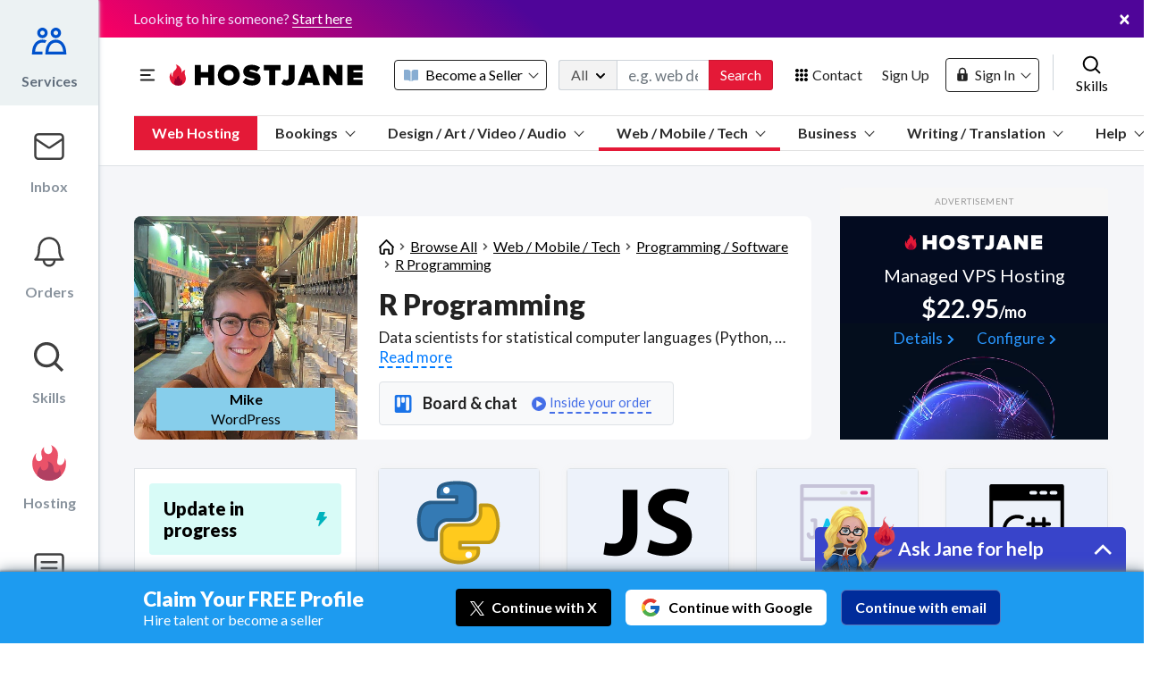

--- FILE ---
content_type: text/css
request_url: https://www.hostjane.com/marketplace/assets/OwlCarousel2/assets/owl.carousel.css
body_size: 1193
content:
/** Owl Carousel v2.3.4 */
.history-carousel,.history-carousel .owl-item{-webkit-tap-highlight-color:transparent;position:relative}.history-carousel{display:none;width:100%;z-index:1}.history-carousel .owl-stage{position:relative;-ms-touch-action:pan-Y;touch-action:manipulation;-moz-backface-visibility:hidden}.history-carousel .owl-stage:after{content:".";display:block;clear:both;visibility:hidden;line-height:0;height:0}.history-carousel .owl-stage-outer{position:relative;overflow:hidden;-webkit-transform:translate3d(0,0,0)}.history-carousel .owl-item,.history-carousel .owl-wrapper{-webkit-backface-visibility:hidden;-moz-backface-visibility:hidden;-ms-backface-visibility:hidden;-webkit-transform:translate3d(0,0,0);-moz-transform:translate3d(0,0,0);-ms-transform:translate3d(0,0,0)}.history-carousel .owl-item{min-height:1px;float:left;-webkit-backface-visibility:hidden;-webkit-touch-callout:none}.history-carousel .owl-item img{display:block;width:100%}.history-carousel .owl-dots.disabled,.history-carousel .owl-nav.disabled,.history-carousel .owl-video-playing .owl-video-play-icon,.history-carousel .owl-video-playing .owl-video-tn{display:none}.history-carousel .owl-dot,.history-carousel .owl-nav .owl-next,.history-carousel .owl-nav .owl-prev{cursor:pointer;-webkit-user-select:none;-khtml-user-select:none;-moz-user-select:none;-ms-user-select:none;user-select:none}.history-carousel .owl-nav button.owl-next,.history-carousel .owl-nav button.owl-prev,.history-carousel button.owl-dot{background:0 0;color:inherit;border:none;padding:0!important;font:inherit}.history-carousel.owl-loaded,.no-js .history-carousel{display:block}.history-carousel.owl-loading{opacity:0;display:block}.history-carousel.owl-hidden{opacity:0}.history-carousel.owl-refresh .owl-item{visibility:hidden}.history-carousel.owl-drag .owl-item{-ms-touch-action:pan-y;touch-action:pan-y;-webkit-user-select:none;-moz-user-select:none;-ms-user-select:none;user-select:none}.history-carousel.owl-grab{cursor:move;cursor:grab}.history-carousel.owl-rtl{direction:rtl}.history-carousel.owl-rtl .owl-item{float:right}.history-carousel .animated{animation-duration:1s;animation-fill-mode:both}.history-carousel .owl-animated-in{z-index:0}.history-carousel .owl-animated-out{z-index:1}.history-carousel .fadeOut{animation-name:fadeOut}@keyframes fadeOut{0%{opacity:1}100%{opacity:0}}.owl-height{transition:height .5s ease-in-out}.history-carousel .owl-item .owl-lazy{opacity:0;transition:opacity .4s}.history-carousel .owl-item .owl-lazy:not([src]),.history-carousel .owl-item .owl-lazy[src^=""]{max-height:0}.history-carousel .owl-item img.owl-lazy{transform-style:preserve-3d}.history-carousel .owl-video-wrapper{position:relative;height:100%;background:#000}.history-carousel .owl-video-play-icon{position:absolute;height:80px;width:80px;left:50%;top:50%;margin-left:-40px;margin-top:-40px;background:url("owl.video.play.png") no-repeat;cursor:pointer;z-index:1;-webkit-backface-visibility:hidden;transition:transform .1s}.history-carousel .owl-video-play-icon:hover{-ms-transform:scale(1.3,1.3);transform:scale(1.3,1.3)}.history-carousel .owl-video-tn{opacity:0;height:100%;background-position:center center;background-repeat:no-repeat;background-size:contain;transition:opacity .4s}.history-carousel .owl-video-frame{position:relative;z-index:1;height:100%;width:100%}.owl-next,.owl-prev{width:28px!important;height:28px!important;position:absolute!important;top:30px;transform:translateY(-50%)!important;display:block!important;border:.5px solid!important;border-radius:50%!important;transition:box-shadow .2s!important;background-color:#fff!important}.owl-next:hover,.owl-prev:hover{box-shadow:0 6px 16px rgba(0,0,0,.12);transform:scale(1.04)}.owl-next svg,.owl-prev svg{display:block;fill:none;height:12px;width:12px;stroke:currentcolor;stroke-width:5.33333;overflow:visible;margin:7px}.owl-next.disabled,.owl-prev.disabled{pointer-events:none;opacity:.2}.owl-prev{left:0}.owl-next{right:0}.owl-dots{display:none!important}


--- FILE ---
content_type: text/css
request_url: https://www.hostjane.com/marketplace/assets/app.css?v=202310200
body_size: 78513
content:
/*!
 * Bootstrap v4.6.0 (https://getbootstrap.com/)
 * Copyright 2011-2021 The Bootstrap Authors
 * Copyright 2011-2021 Twitter, Inc.
 * Licensed under MIT (https://github.com/twbs/bootstrap/blob/main/LICENSE)
 */:root{--blue:#007bff;--indigo:#6610f2;--purple:#6f42c1;--pink:#e83e8c;--red:#dc3545;--orange:#fd7e14;--yellow:#ffc107;--green:#28a745;--teal:#20c997;--cyan:#17a2b8;--white:#fff;--gray:#6c757d;--gray-dark:#343a40;--primary:#007bff;--secondary:#6c757d;--success:#28a745;--info:#17a2b8;--warning:#ffc107;--danger:#dc3545;--light:#f8f9fa;--dark:#343a40;--breakpoint-xs:0;--breakpoint-sm:576px;--breakpoint-md:768px;--breakpoint-lg:1025px;--breakpoint-xl:1200px;--font-family-sans-serif:-apple-system,BlinkMacSystemFont,"Segoe UI",Roboto,"Helvetica Neue",Arial,"Noto Sans","Liberation Sans",sans-serif,"Apple Color Emoji","Segoe UI Emoji","Segoe UI Symbol","Noto Color Emoji";--font-family-monospace:SFMono-Regular,Menlo,Monaco,Consolas,"Liberation Mono","Courier New",monospace}*,:after,:before{box-sizing:border-box}html{font-family:sans-serif;line-height:1.15;-webkit-text-size-adjust:100%;-webkit-tap-highlight-color:rgba(0,0,0,0)}article,aside,figcaption,figure,footer,header,hgroup,main,nav,section{display:block}body{font-family:-apple-system,BlinkMacSystemFont,Segoe UI,Roboto,Helvetica Neue,Arial,Noto Sans,Liberation Sans,sans-serif,Apple Color Emoji,Segoe UI Emoji,Segoe UI Symbol,Noto Color Emoji;font-size:1rem;line-height:1.5;color:#212529;text-align:left;background-color:#fff}[tabindex="-1"]:focus:not(:focus-visible){outline:0!important}hr{box-sizing:content-box;height:0;overflow:visible}h1,h2,h3,h4,h5,h6{margin-top:0;margin-bottom:.5rem}p{margin-top:0;margin-bottom:1rem}abbr[data-original-title],abbr[title]{text-decoration:underline;text-decoration:underline dotted;cursor:help;border-bottom:0;text-decoration-skip-ink:none}address{font-style:normal;line-height:inherit}address,dl,ol,ul{margin-bottom:1rem}dl,ol,ul{margin-top:0}ol ol,ol ul,ul ol,ul ul{margin-bottom:0}dt{font-weight:700}dd{margin-bottom:.5rem;margin-left:0}blockquote{margin:0 0 1rem}b,strong{font-weight:bolder}small{font-size:80%}sub,sup{position:relative;font-size:75%;line-height:0;vertical-align:baseline}sub{bottom:-.25em}sup{top:-.5em}a{color:#007bff;text-decoration:none;background-color:transparent}a:hover{color:#0056b3;text-decoration:underline}a:not([href]):not([class]),a:not([href]):not([class]):hover{color:inherit;text-decoration:none}code,kbd,pre,samp{font-family:SFMono-Regular,Menlo,Monaco,Consolas,Liberation Mono,Courier New,monospace;font-size:1em}pre{margin-top:0;margin-bottom:1rem;overflow:auto;-ms-overflow-style:scrollbar}figure{margin:0 0 1rem}img{border-style:none}img,svg{vertical-align:middle}svg{overflow:hidden}table{border-collapse:collapse}caption{padding-top:.75rem;padding-bottom:.75rem;color:#6c757d;text-align:left;caption-side:bottom}th{text-align:inherit;text-align:-webkit-match-parent}label{display:inline-block;margin-bottom:.5rem}button{border-radius:0}button:focus:not(:focus-visible){outline:0}button,input,optgroup,select,textarea{margin:0;font-family:inherit;font-size:inherit;line-height:inherit}button,input{overflow:visible}button,select{text-transform:none}[role=button]{cursor:pointer}select{word-wrap:normal}[type=button],[type=reset],[type=submit],button{-webkit-appearance:button}[type=button]:not(:disabled),[type=reset]:not(:disabled),[type=submit]:not(:disabled),button:not(:disabled){cursor:pointer}[type=button]::-moz-focus-inner,[type=reset]::-moz-focus-inner,[type=submit]::-moz-focus-inner,button::-moz-focus-inner{padding:0;border-style:none}input[type=checkbox],input[type=radio]{box-sizing:border-box;padding:0}textarea{overflow:auto;resize:vertical}fieldset{min-width:0;padding:0;margin:0;border:0}legend{display:block;width:100%;max-width:100%;padding:0;margin-bottom:.5rem;font-size:1.5rem;line-height:inherit;color:inherit;white-space:normal}progress{vertical-align:baseline}[type=number]::-webkit-inner-spin-button,[type=number]::-webkit-outer-spin-button{height:auto}[type=search]{outline-offset:-2px;-webkit-appearance:none}[type=search]::-webkit-search-decoration{-webkit-appearance:none}::-webkit-file-upload-button{font:inherit;-webkit-appearance:button}output{display:inline-block}summary{display:list-item;cursor:pointer}template{display:none}[hidden]{display:none!important}.h1,.h2,.h3,.h4,.h5,.h6,h1,h2,h3,h4,h5,h6{font-weight:500}.h1,h1{font-size:2.5rem}.h2,h2{font-size:2rem}.h3,h3{font-size:1.75rem}.h4,h4{font-size:1.5rem}.h5,h5{font-size:1.25rem}.h6,h6{font-size:1rem}.lead{font-size:1.25rem;font-weight:300}.display-1{font-size:6rem}.display-1,.display-2{font-weight:300;line-height:1.2}.display-2{font-size:5.5rem}.display-3{font-size:4.5rem}.display-3,.display-4{font-weight:300;line-height:1.2}.display-4{font-size:3.5rem}hr{margin-top:1rem;margin-bottom:1rem;border:0;border-top:1px solid rgba(0,0,0,.1)}.small,small{font-size:80%;font-weight:400}.mark,mark{padding:.2em;background-color:#fcf8e3}.list-inline,.list-unstyled{padding-left:0;list-style:none}.list-inline-item{display:inline-block}.list-inline-item:not(:last-child){margin-right:.5rem}.initialism{font-size:90%;text-transform:uppercase}.blockquote{margin-bottom:1rem;font-size:1.25rem}.blockquote-footer{display:block;font-size:80%;color:#6c757d}.blockquote-footer:before{content:"— "}.img-fluid,.img-thumbnail{max-width:100%;height:auto}.img-thumbnail{padding:.25rem;background-color:#fff;border:1px solid #dee2e6;border-radius:.25rem}.figure{display:inline-block}.figure-img{margin-bottom:.5rem;line-height:1}.figure-caption{font-size:90%;color:#6c757d}code{font-size:87.5%;color:#e83e8c;word-wrap:break-word}a>code{color:inherit}kbd{padding:.2rem .4rem;font-size:87.5%;color:#fff;background-color:#212529;border-radius:.2rem}kbd kbd{padding:0;font-size:100%;font-weight:700}pre{display:block;font-size:87.5%;color:#212529}pre code{font-size:inherit;color:inherit;word-break:normal}.pre-scrollable{max-height:340px;overflow-y:scroll}.container,.container-fluid,.container-lg,.container-md,.container-sm,.container-xl{width:100%;padding-right:15px;padding-left:15px;margin-right:auto;margin-left:auto}@media(min-width:576px){.container,.container-sm{max-width:540px}}@media(min-width:768px){.container,.container-md,.container-sm{max-width:720px}}@media(min-width:1025px){.container,.container-lg,.container-md,.container-sm{max-width:960px}}@media(min-width:1200px){.container,.container-lg,.container-md,.container-sm,.container-xl{max-width:1140px}}.row{display:flex;flex-wrap:wrap;margin-right:-15px;margin-left:-15px}.no-gutters{margin-right:0;margin-left:0}.no-gutters>.col,.no-gutters>[class*=col-]{padding-right:0;padding-left:0}.col,.col-1,.col-2,.col-3,.col-4,.col-5,.col-6,.col-7,.col-8,.col-9,.col-10,.col-11,.col-12,.col-auto,.col-lg,.col-lg-1,.col-lg-2,.col-lg-3,.col-lg-4,.col-lg-5,.col-lg-6,.col-lg-7,.col-lg-8,.col-lg-9,.col-lg-10,.col-lg-11,.col-lg-12,.col-lg-auto,.col-md,.col-md-1,.col-md-2,.col-md-3,.col-md-4,.col-md-5,.col-md-6,.col-md-7,.col-md-8,.col-md-9,.col-md-10,.col-md-11,.col-md-12,.col-md-auto,.col-sm,.col-sm-1,.col-sm-2,.col-sm-3,.col-sm-4,.col-sm-5,.col-sm-6,.col-sm-7,.col-sm-8,.col-sm-9,.col-sm-10,.col-sm-11,.col-sm-12,.col-sm-auto,.col-xl,.col-xl-1,.col-xl-2,.col-xl-3,.col-xl-4,.col-xl-5,.col-xl-6,.col-xl-7,.col-xl-8,.col-xl-9,.col-xl-10,.col-xl-11,.col-xl-12,.col-xl-auto{position:relative;width:100%;padding-right:15px;padding-left:15px}.col{flex-basis:0;flex-grow:1;max-width:100%}.row-cols-1>*{flex:0 0 100%;max-width:100%}.row-cols-2>*{flex:0 0 50%;max-width:50%}.row-cols-3>*{flex:0 0 33.3333333333%;max-width:33.3333333333%}.row-cols-4>*{flex:0 0 25%;max-width:25%}.row-cols-5>*{flex:0 0 20%;max-width:20%}.row-cols-6>*{flex:0 0 16.6666666667%;max-width:16.6666666667%}.col-auto{flex:0 0 auto;width:auto;max-width:100%}.col-1{flex:0 0 8.3333333333%;max-width:8.3333333333%}.col-2{flex:0 0 16.6666666667%;max-width:16.6666666667%}.col-3{flex:0 0 25%;max-width:25%}.col-4{flex:0 0 33.3333333333%;max-width:33.3333333333%}.col-5{flex:0 0 41.6666666667%;max-width:41.6666666667%}.col-6{flex:0 0 50%;max-width:50%}.col-7{flex:0 0 58.3333333333%;max-width:58.3333333333%}.col-8{flex:0 0 66.6666666667%;max-width:66.6666666667%}.col-9{flex:0 0 75%;max-width:75%}.col-10{flex:0 0 83.3333333333%;max-width:83.3333333333%}.col-11{flex:0 0 91.6666666667%;max-width:91.6666666667%}.col-12{flex:0 0 100%;max-width:100%}.order-first{order:-1}.order-last{order:13}.order-0{order:0}.order-1{order:1}.order-2{order:2}.order-3{order:3}.order-4{order:4}.order-5{order:5}.order-6{order:6}.order-7{order:7}.order-8{order:8}.order-9{order:9}.order-10{order:10}.order-11{order:11}.order-12{order:12}.offset-1{margin-left:8.3333333333%}.offset-2{margin-left:16.6666666667%}.offset-3{margin-left:25%}.offset-4{margin-left:33.3333333333%}.offset-5{margin-left:41.6666666667%}.offset-6{margin-left:50%}.offset-7{margin-left:58.3333333333%}.offset-8{margin-left:66.6666666667%}.offset-9{margin-left:75%}.offset-10{margin-left:83.3333333333%}.offset-11{margin-left:91.6666666667%}@media(min-width:576px){.col-sm{flex-basis:0;flex-grow:1;max-width:100%}.row-cols-sm-1>*{flex:0 0 100%;max-width:100%}.row-cols-sm-2>*{flex:0 0 50%;max-width:50%}.row-cols-sm-3>*{flex:0 0 33.3333333333%;max-width:33.3333333333%}.row-cols-sm-4>*{flex:0 0 25%;max-width:25%}.row-cols-sm-5>*{flex:0 0 20%;max-width:20%}.row-cols-sm-6>*{flex:0 0 16.6666666667%;max-width:16.6666666667%}.col-sm-auto{flex:0 0 auto;width:auto;max-width:100%}.col-sm-1{flex:0 0 8.3333333333%;max-width:8.3333333333%}.col-sm-2{flex:0 0 16.6666666667%;max-width:16.6666666667%}.col-sm-3{flex:0 0 25%;max-width:25%}.col-sm-4{flex:0 0 33.3333333333%;max-width:33.3333333333%}.col-sm-5{flex:0 0 41.6666666667%;max-width:41.6666666667%}.col-sm-6{flex:0 0 50%;max-width:50%}.col-sm-7{flex:0 0 58.3333333333%;max-width:58.3333333333%}.col-sm-8{flex:0 0 66.6666666667%;max-width:66.6666666667%}.col-sm-9{flex:0 0 75%;max-width:75%}.col-sm-10{flex:0 0 83.3333333333%;max-width:83.3333333333%}.col-sm-11{flex:0 0 91.6666666667%;max-width:91.6666666667%}.col-sm-12{flex:0 0 100%;max-width:100%}.order-sm-first{order:-1}.order-sm-last{order:13}.order-sm-0{order:0}.order-sm-1{order:1}.order-sm-2{order:2}.order-sm-3{order:3}.order-sm-4{order:4}.order-sm-5{order:5}.order-sm-6{order:6}.order-sm-7{order:7}.order-sm-8{order:8}.order-sm-9{order:9}.order-sm-10{order:10}.order-sm-11{order:11}.order-sm-12{order:12}.offset-sm-0{margin-left:0}.offset-sm-1{margin-left:8.3333333333%}.offset-sm-2{margin-left:16.6666666667%}.offset-sm-3{margin-left:25%}.offset-sm-4{margin-left:33.3333333333%}.offset-sm-5{margin-left:41.6666666667%}.offset-sm-6{margin-left:50%}.offset-sm-7{margin-left:58.3333333333%}.offset-sm-8{margin-left:66.6666666667%}.offset-sm-9{margin-left:75%}.offset-sm-10{margin-left:83.3333333333%}.offset-sm-11{margin-left:91.6666666667%}}@media(min-width:768px){.col-md{flex-basis:0;flex-grow:1;max-width:100%}.row-cols-md-1>*{flex:0 0 100%;max-width:100%}.row-cols-md-2>*{flex:0 0 50%;max-width:50%}.row-cols-md-3>*{flex:0 0 33.3333333333%;max-width:33.3333333333%}.row-cols-md-4>*{flex:0 0 25%;max-width:25%}.row-cols-md-5>*{flex:0 0 20%;max-width:20%}.row-cols-md-6>*{flex:0 0 16.6666666667%;max-width:16.6666666667%}.col-md-auto{flex:0 0 auto;width:auto;max-width:100%}.col-md-1{flex:0 0 8.3333333333%;max-width:8.3333333333%}.col-md-2{flex:0 0 16.6666666667%;max-width:16.6666666667%}.col-md-3{flex:0 0 25%;max-width:25%}.col-md-4{flex:0 0 33.3333333333%;max-width:33.3333333333%}.col-md-5{flex:0 0 41.6666666667%;max-width:41.6666666667%}.col-md-6{flex:0 0 50%;max-width:50%}.col-md-7{flex:0 0 58.3333333333%;max-width:58.3333333333%}.col-md-8{flex:0 0 66.6666666667%;max-width:66.6666666667%}.col-md-9{flex:0 0 75%;max-width:75%}.col-md-10{flex:0 0 83.3333333333%;max-width:83.3333333333%}.col-md-11{flex:0 0 91.6666666667%;max-width:91.6666666667%}.col-md-12{flex:0 0 100%;max-width:100%}.order-md-first{order:-1}.order-md-last{order:13}.order-md-0{order:0}.order-md-1{order:1}.order-md-2{order:2}.order-md-3{order:3}.order-md-4{order:4}.order-md-5{order:5}.order-md-6{order:6}.order-md-7{order:7}.order-md-8{order:8}.order-md-9{order:9}.order-md-10{order:10}.order-md-11{order:11}.order-md-12{order:12}.offset-md-0{margin-left:0}.offset-md-1{margin-left:8.3333333333%}.offset-md-2{margin-left:16.6666666667%}.offset-md-3{margin-left:25%}.offset-md-4{margin-left:33.3333333333%}.offset-md-5{margin-left:41.6666666667%}.offset-md-6{margin-left:50%}.offset-md-7{margin-left:58.3333333333%}.offset-md-8{margin-left:66.6666666667%}.offset-md-9{margin-left:75%}.offset-md-10{margin-left:83.3333333333%}.offset-md-11{margin-left:91.6666666667%}}@media(min-width:1025px){.col-lg{flex-basis:0;flex-grow:1;max-width:100%}.row-cols-lg-1>*{flex:0 0 100%;max-width:100%}.row-cols-lg-2>*{flex:0 0 50%;max-width:50%}.row-cols-lg-3>*{flex:0 0 33.3333333333%;max-width:33.3333333333%}.row-cols-lg-4>*{flex:0 0 25%;max-width:25%}.row-cols-lg-5>*{flex:0 0 20%;max-width:20%}.row-cols-lg-6>*{flex:0 0 16.6666666667%;max-width:16.6666666667%}.col-lg-auto{flex:0 0 auto;width:auto;max-width:100%}.col-lg-1{flex:0 0 8.3333333333%;max-width:8.3333333333%}.col-lg-2{flex:0 0 16.6666666667%;max-width:16.6666666667%}.col-lg-3{flex:0 0 25%;max-width:25%}.col-lg-4{flex:0 0 33.3333333333%;max-width:33.3333333333%}.col-lg-5{flex:0 0 41.6666666667%;max-width:41.6666666667%}.col-lg-6{flex:0 0 50%;max-width:50%}.col-lg-7{flex:0 0 58.3333333333%;max-width:58.3333333333%}.col-lg-8{flex:0 0 66.6666666667%;max-width:66.6666666667%}.col-lg-9{flex:0 0 75%;max-width:75%}.col-lg-10{flex:0 0 83.3333333333%;max-width:83.3333333333%}.col-lg-11{flex:0 0 91.6666666667%;max-width:91.6666666667%}.col-lg-12{flex:0 0 100%;max-width:100%}.order-lg-first{order:-1}.order-lg-last{order:13}.order-lg-0{order:0}.order-lg-1{order:1}.order-lg-2{order:2}.order-lg-3{order:3}.order-lg-4{order:4}.order-lg-5{order:5}.order-lg-6{order:6}.order-lg-7{order:7}.order-lg-8{order:8}.order-lg-9{order:9}.order-lg-10{order:10}.order-lg-11{order:11}.order-lg-12{order:12}.offset-lg-0{margin-left:0}.offset-lg-1{margin-left:8.3333333333%}.offset-lg-2{margin-left:16.6666666667%}.offset-lg-3{margin-left:25%}.offset-lg-4{margin-left:33.3333333333%}.offset-lg-5{margin-left:41.6666666667%}.offset-lg-6{margin-left:50%}.offset-lg-7{margin-left:58.3333333333%}.offset-lg-8{margin-left:66.6666666667%}.offset-lg-9{margin-left:75%}.offset-lg-10{margin-left:83.3333333333%}.offset-lg-11{margin-left:91.6666666667%}}@media(min-width:1200px){.col-xl{flex-basis:0;flex-grow:1;max-width:100%}.row-cols-xl-1>*{flex:0 0 100%;max-width:100%}.row-cols-xl-2>*{flex:0 0 50%;max-width:50%}.row-cols-xl-3>*{flex:0 0 33.3333333333%;max-width:33.3333333333%}.row-cols-xl-4>*{flex:0 0 25%;max-width:25%}.row-cols-xl-5>*{flex:0 0 20%;max-width:20%}.row-cols-xl-6>*{flex:0 0 16.6666666667%;max-width:16.6666666667%}.col-xl-auto{flex:0 0 auto;width:auto;max-width:100%}.col-xl-1{flex:0 0 8.3333333333%;max-width:8.3333333333%}.col-xl-2{flex:0 0 16.6666666667%;max-width:16.6666666667%}.col-xl-3{flex:0 0 25%;max-width:25%}.col-xl-4{flex:0 0 33.3333333333%;max-width:33.3333333333%}.col-xl-5{flex:0 0 41.6666666667%;max-width:41.6666666667%}.col-xl-6{flex:0 0 50%;max-width:50%}.col-xl-7{flex:0 0 58.3333333333%;max-width:58.3333333333%}.col-xl-8{flex:0 0 66.6666666667%;max-width:66.6666666667%}.col-xl-9{flex:0 0 75%;max-width:75%}.col-xl-10{flex:0 0 83.3333333333%;max-width:83.3333333333%}.col-xl-11{flex:0 0 91.6666666667%;max-width:91.6666666667%}.col-xl-12{flex:0 0 100%;max-width:100%}.order-xl-first{order:-1}.order-xl-last{order:13}.order-xl-0{order:0}.order-xl-1{order:1}.order-xl-2{order:2}.order-xl-3{order:3}.order-xl-4{order:4}.order-xl-5{order:5}.order-xl-6{order:6}.order-xl-7{order:7}.order-xl-8{order:8}.order-xl-9{order:9}.order-xl-10{order:10}.order-xl-11{order:11}.order-xl-12{order:12}.offset-xl-0{margin-left:0}.offset-xl-1{margin-left:8.3333333333%}.offset-xl-2{margin-left:16.6666666667%}.offset-xl-3{margin-left:25%}.offset-xl-4{margin-left:33.3333333333%}.offset-xl-5{margin-left:41.6666666667%}.offset-xl-6{margin-left:50%}.offset-xl-7{margin-left:58.3333333333%}.offset-xl-8{margin-left:66.6666666667%}.offset-xl-9{margin-left:75%}.offset-xl-10{margin-left:83.3333333333%}.offset-xl-11{margin-left:91.6666666667%}}.table{width:100%;margin-bottom:1rem;color:#212529}.table td,.table th{padding:.75rem;vertical-align:top;border-top:1px solid #dee2e6}.table thead th{vertical-align:bottom;border-bottom:2px solid #dee2e6}.table tbody+tbody{border-top:2px solid #dee2e6}.table-sm td,.table-sm th{padding:.3rem}.table-bordered,.table-bordered td,.table-bordered th{border:1px solid #dee2e6}.table-bordered thead td,.table-bordered thead th{border-bottom-width:2px}.table-borderless tbody+tbody,.table-borderless td,.table-borderless th,.table-borderless thead th{border:0}.table-striped tbody tr:nth-of-type(odd){background-color:rgba(0,0,0,.05)}.table-hover tbody tr:hover{color:#212529;background-color:rgba(0,0,0,.075)}.table-primary,.table-primary>td,.table-primary>th{background-color:#b8daff}.table-primary tbody+tbody,.table-primary td,.table-primary th,.table-primary thead th{border-color:#7abaff}.table-hover .table-primary:hover,.table-hover .table-primary:hover>td,.table-hover .table-primary:hover>th{background-color:#9fcdff}.table-secondary,.table-secondary>td,.table-secondary>th{background-color:#d6d8db}.table-secondary tbody+tbody,.table-secondary td,.table-secondary th,.table-secondary thead th{border-color:#b3b7bb}.table-hover .table-secondary:hover,.table-hover .table-secondary:hover>td,.table-hover .table-secondary:hover>th{background-color:#c8cbcf}.table-success,.table-success>td,.table-success>th{background-color:#c3e6cb}.table-success tbody+tbody,.table-success td,.table-success th,.table-success thead th{border-color:#8fd19e}.table-hover .table-success:hover,.table-hover .table-success:hover>td,.table-hover .table-success:hover>th{background-color:#b1dfbb}.table-info,.table-info>td,.table-info>th{background-color:#bee5eb}.table-info tbody+tbody,.table-info td,.table-info th,.table-info thead th{border-color:#86cfda}.table-hover .table-info:hover,.table-hover .table-info:hover>td,.table-hover .table-info:hover>th{background-color:#abdde5}.table-warning,.table-warning>td,.table-warning>th{background-color:#ffeeba}.table-warning tbody+tbody,.table-warning td,.table-warning th,.table-warning thead th{border-color:#ffdf7e}.table-hover .table-warning:hover,.table-hover .table-warning:hover>td,.table-hover .table-warning:hover>th{background-color:#ffe8a1}.table-danger,.table-danger>td,.table-danger>th{background-color:#f5c6cb}.table-danger tbody+tbody,.table-danger td,.table-danger th,.table-danger thead th{border-color:#ed969e}.table-hover .table-danger:hover,.table-hover .table-danger:hover>td,.table-hover .table-danger:hover>th{background-color:#f1b0b7}.table-light,.table-light>td,.table-light>th{background-color:#fdfdfe}.table-light tbody+tbody,.table-light td,.table-light th,.table-light thead th{border-color:#fbfcfc}.table-hover .table-light:hover,.table-hover .table-light:hover>td,.table-hover .table-light:hover>th{background-color:#ececf6}.table-dark,.table-dark>td,.table-dark>th{background-color:#c6c8ca}.table-dark tbody+tbody,.table-dark td,.table-dark th,.table-dark thead th{border-color:#95999c}.table-hover .table-dark:hover,.table-hover .table-dark:hover>td,.table-hover .table-dark:hover>th{background-color:#b9bbbe}.table-active,.table-active>td,.table-active>th,.table-hover .table-active:hover,.table-hover .table-active:hover>td,.table-hover .table-active:hover>th{background-color:rgba(0,0,0,.075)}.table .thead-dark th{color:#fff;background-color:#343a40;border-color:#454d55}.table .thead-light th{color:#495057;background-color:#e9ecef;border-color:#dee2e6}.table-dark{color:#fff;background-color:#343a40}.table-dark td,.table-dark th,.table-dark thead th{border-color:#454d55}.table-dark.table-bordered{border:0}.table-dark.table-striped tbody tr:nth-of-type(odd){background-color:hsla(0,0%,100%,.05)}.table-dark.table-hover tbody tr:hover{color:#fff;background-color:hsla(0,0%,100%,.075)}@media(max-width:575.98px){.table-responsive-sm{display:block;width:100%;overflow-x:auto;-webkit-overflow-scrolling:touch}.table-responsive-sm>.table-bordered{border:0}}@media(max-width:767.98px){.table-responsive-md{display:block;width:100%;overflow-x:auto;-webkit-overflow-scrolling:touch}.table-responsive-md>.table-bordered{border:0}}@media(max-width:1024.98px){.table-responsive-lg{display:block;width:100%;overflow-x:auto;-webkit-overflow-scrolling:touch}.table-responsive-lg>.table-bordered{border:0}}@media(max-width:1199.98px){.table-responsive-xl{display:block;width:100%;overflow-x:auto;-webkit-overflow-scrolling:touch}.table-responsive-xl>.table-bordered{border:0}}.table-responsive{display:block;width:100%;overflow-x:auto;-webkit-overflow-scrolling:touch}.table-responsive>.table-bordered{border:0}.form-control{display:block;width:100%;height:calc(1.5em + .75rem + 2px);padding:.375rem .75rem;font-size:1rem;font-weight:400;line-height:1.5;color:#495057;background-color:#fff;background-clip:padding-box;border:1px solid #ced4da;border-radius:.25rem;transition:border-color .15s ease-in-out,box-shadow .15s ease-in-out}@media(prefers-reduced-motion:reduce){.form-control{transition:none}}.form-control::-ms-expand{background-color:transparent;border:0}.form-control:-moz-focusring{color:transparent;text-shadow:0 0 0 #495057}.form-control:focus{color:#495057;background-color:#fff;border-color:#80bdff;outline:0;box-shadow:0 0 0 .2rem rgba(0,123,255,.25)}.form-control::placeholder{color:#6c757d;opacity:1}.form-control:disabled,.form-control[readonly]{background-color:#e9ecef;opacity:1}input[type=date].form-control,input[type=datetime-local].form-control,input[type=month].form-control,input[type=time].form-control{appearance:none}select.form-control:focus::-ms-value{color:#495057;background-color:#fff}.form-control-file,.form-control-range{display:block;width:100%}.col-form-label{padding-top:calc(.375rem + 1px);padding-bottom:calc(.375rem + 1px);margin-bottom:0;font-size:inherit;line-height:1.5}.col-form-label-lg{padding-top:calc(.5rem + 1px);padding-bottom:calc(.5rem + 1px);font-size:1.25rem;line-height:1.5}.col-form-label-sm{padding-top:calc(.25rem + 1px);padding-bottom:calc(.25rem + 1px);font-size:.875rem;line-height:1.5}.form-control-plaintext{display:block;width:100%;padding:.375rem 0;margin-bottom:0;font-size:1rem;line-height:1.5;color:#212529;background-color:transparent;border:solid transparent;border-width:1px 0}.form-control-plaintext.form-control-lg,.form-control-plaintext.form-control-sm{padding-right:0;padding-left:0}.form-control-sm{height:calc(1.5em + .5rem + 2px);padding:.25rem .5rem;font-size:.875rem;line-height:1.5;border-radius:.2rem}.form-control-lg{height:calc(1.5em + 1rem + 2px);padding:.5rem 1rem;font-size:1.25rem;line-height:1.5;border-radius:.3rem}select.form-control[multiple],select.form-control[size],textarea.form-control{height:auto}.form-group{margin-bottom:1rem}.form-text{display:block;margin-top:.25rem}.form-row{display:flex;flex-wrap:wrap;margin-right:-5px;margin-left:-5px}.form-row>.col,.form-row>[class*=col-]{padding-right:5px;padding-left:5px}.form-check{display:block;padding-left:1.25rem}.form-check-input{position:absolute;margin-top:.3rem;margin-left:-1.25rem}.form-check-input:disabled~.form-check-label,.form-check-input[disabled]~.form-check-label{color:#6c757d}.form-check-label{margin-bottom:0}.form-check-inline{display:inline-flex;align-items:center;padding-left:0;margin-right:.75rem}.form-check-inline .form-check-input{position:static;margin-top:0;margin-right:.3125rem;margin-left:0}.valid-feedback{display:none;width:100%;margin-top:.25rem;font-size:80%;color:#28a745}.valid-tooltip{position:absolute;top:100%;left:0;z-index:5;display:none;max-width:100%;padding:.25rem .5rem;margin-top:.1rem;font-size:.875rem;line-height:1.5;color:#fff;background-color:rgba(40,167,69,.9);border-radius:.25rem}.form-row>.col>.valid-tooltip,.form-row>[class*=col-]>.valid-tooltip{left:5px}.is-valid~.valid-feedback,.is-valid~.valid-tooltip,.was-validated :valid~.valid-feedback,.was-validated :valid~.valid-tooltip{display:block}.form-control.is-valid,.was-validated .form-control:valid{border-color:#28a745;padding-right:calc(1.5em + .75rem);background-image:url("data:image/svg+xml;charset=utf-8,%3Csvg xmlns='http://www.w3.org/2000/svg' width='8' height='8'%3E%3Cpath fill='%2328a745' d='M2.3 6.73L.6 4.53c-.4-1.04.46-1.4 1.1-.8l1.1 1.4 3.4-3.8c.6-.63 1.6-.27 1.2.7l-4 4.6c-.43.5-.8.4-1.1.1z'/%3E%3C/svg%3E");background-repeat:no-repeat;background-position:right calc(.375em + .1875rem) center;background-size:calc(.75em + .375rem) calc(.75em + .375rem)}.form-control.is-valid:focus,.was-validated .form-control:valid:focus{border-color:#28a745;box-shadow:0 0 0 .2rem rgba(40,167,69,.25)}.was-validated textarea.form-control:valid,textarea.form-control.is-valid{padding-right:calc(1.5em + .75rem);background-position:top calc(.375em + .1875rem) right calc(.375em + .1875rem)}.custom-select.is-valid,.was-validated .custom-select:valid{border-color:#28a745;padding-right:calc(.75em + 2.3125rem);background:url("data:image/svg+xml;charset=utf-8,%3Csvg xmlns='http://www.w3.org/2000/svg' width='4' height='5'%3E%3Cpath fill='%23343a40' d='M2 0L0 2h4zm0 5L0 3h4z'/%3E%3C/svg%3E") right .75rem center/8px 10px no-repeat,#fff url("data:image/svg+xml;charset=utf-8,%3Csvg xmlns='http://www.w3.org/2000/svg' width='8' height='8'%3E%3Cpath fill='%2328a745' d='M2.3 6.73L.6 4.53c-.4-1.04.46-1.4 1.1-.8l1.1 1.4 3.4-3.8c.6-.63 1.6-.27 1.2.7l-4 4.6c-.43.5-.8.4-1.1.1z'/%3E%3C/svg%3E") center right 1.75rem/calc(.75em + .375rem) calc(.75em + .375rem) no-repeat}.custom-select.is-valid:focus,.was-validated .custom-select:valid:focus{border-color:#28a745;box-shadow:0 0 0 .2rem rgba(40,167,69,.25)}.form-check-input.is-valid~.form-check-label,.was-validated .form-check-input:valid~.form-check-label{color:#28a745}.form-check-input.is-valid~.valid-feedback,.form-check-input.is-valid~.valid-tooltip,.was-validated .form-check-input:valid~.valid-feedback,.was-validated .form-check-input:valid~.valid-tooltip{display:block}.custom-control-input.is-valid~.custom-control-label,.was-validated .custom-control-input:valid~.custom-control-label{color:#28a745}.custom-control-input.is-valid~.custom-control-label:before,.was-validated .custom-control-input:valid~.custom-control-label:before{border-color:#28a745}.custom-control-input.is-valid:checked~.custom-control-label:before,.was-validated .custom-control-input:valid:checked~.custom-control-label:before{border-color:#34ce57;background-color:#34ce57}.custom-control-input.is-valid:focus~.custom-control-label:before,.was-validated .custom-control-input:valid:focus~.custom-control-label:before{box-shadow:0 0 0 .2rem rgba(40,167,69,.25)}.custom-control-input.is-valid:focus:not(:checked)~.custom-control-label:before,.custom-file-input.is-valid~.custom-file-label,.was-validated .custom-control-input:valid:focus:not(:checked)~.custom-control-label:before,.was-validated .custom-file-input:valid~.custom-file-label{border-color:#28a745}.custom-file-input.is-valid:focus~.custom-file-label,.was-validated .custom-file-input:valid:focus~.custom-file-label{border-color:#28a745;box-shadow:0 0 0 .2rem rgba(40,167,69,.25)}.invalid-feedback{display:none;width:100%;margin-top:.25rem;font-size:80%;color:#dc3545}.invalid-tooltip{position:absolute;top:100%;left:0;z-index:5;display:none;max-width:100%;padding:.25rem .5rem;margin-top:.1rem;font-size:.875rem;line-height:1.5;color:#fff;background-color:rgba(220,53,69,.9);border-radius:.25rem}.form-row>.col>.invalid-tooltip,.form-row>[class*=col-]>.invalid-tooltip{left:5px}.is-invalid~.invalid-feedback,.is-invalid~.invalid-tooltip,.was-validated :invalid~.invalid-feedback,.was-validated :invalid~.invalid-tooltip{display:block}.form-control.is-invalid,.was-validated .form-control:invalid{border-color:#dc3545;padding-right:calc(1.5em + .75rem);background-image:url("data:image/svg+xml;charset=utf-8,%3Csvg xmlns='http://www.w3.org/2000/svg' width='12' height='12' fill='none' stroke='%23dc3545'%3E%3Ccircle cx='6' cy='6' r='4.5'/%3E%3Cpath stroke-linejoin='round' d='M5.8 3.6h.4L6 6.5z'/%3E%3Ccircle cx='6' cy='8.2' r='.6' fill='%23dc3545' stroke='none'/%3E%3C/svg%3E");background-repeat:no-repeat;background-position:right calc(.375em + .1875rem) center;background-size:calc(.75em + .375rem) calc(.75em + .375rem)}.form-control.is-invalid:focus,.was-validated .form-control:invalid:focus{border-color:#dc3545;box-shadow:0 0 0 .2rem rgba(220,53,69,.25)}.was-validated textarea.form-control:invalid,textarea.form-control.is-invalid{padding-right:calc(1.5em + .75rem);background-position:top calc(.375em + .1875rem) right calc(.375em + .1875rem)}.custom-select.is-invalid,.was-validated .custom-select:invalid{border-color:#dc3545;padding-right:calc(.75em + 2.3125rem);background:url("data:image/svg+xml;charset=utf-8,%3Csvg xmlns='http://www.w3.org/2000/svg' width='4' height='5'%3E%3Cpath fill='%23343a40' d='M2 0L0 2h4zm0 5L0 3h4z'/%3E%3C/svg%3E") right .75rem center/8px 10px no-repeat,#fff url("data:image/svg+xml;charset=utf-8,%3Csvg xmlns='http://www.w3.org/2000/svg' width='12' height='12' fill='none' stroke='%23dc3545'%3E%3Ccircle cx='6' cy='6' r='4.5'/%3E%3Cpath stroke-linejoin='round' d='M5.8 3.6h.4L6 6.5z'/%3E%3Ccircle cx='6' cy='8.2' r='.6' fill='%23dc3545' stroke='none'/%3E%3C/svg%3E") center right 1.75rem/calc(.75em + .375rem) calc(.75em + .375rem) no-repeat}.custom-select.is-invalid:focus,.was-validated .custom-select:invalid:focus{border-color:#dc3545;box-shadow:0 0 0 .2rem rgba(220,53,69,.25)}.form-check-input.is-invalid~.form-check-label,.was-validated .form-check-input:invalid~.form-check-label{color:#dc3545}.form-check-input.is-invalid~.invalid-feedback,.form-check-input.is-invalid~.invalid-tooltip,.was-validated .form-check-input:invalid~.invalid-feedback,.was-validated .form-check-input:invalid~.invalid-tooltip{display:block}.custom-control-input.is-invalid~.custom-control-label,.was-validated .custom-control-input:invalid~.custom-control-label{color:#dc3545}.custom-control-input.is-invalid~.custom-control-label:before,.was-validated .custom-control-input:invalid~.custom-control-label:before{border-color:#dc3545}.custom-control-input.is-invalid:checked~.custom-control-label:before,.was-validated .custom-control-input:invalid:checked~.custom-control-label:before{border-color:#e4606d;background-color:#e4606d}.custom-control-input.is-invalid:focus~.custom-control-label:before,.was-validated .custom-control-input:invalid:focus~.custom-control-label:before{box-shadow:0 0 0 .2rem rgba(220,53,69,.25)}.custom-control-input.is-invalid:focus:not(:checked)~.custom-control-label:before,.custom-file-input.is-invalid~.custom-file-label,.was-validated .custom-control-input:invalid:focus:not(:checked)~.custom-control-label:before,.was-validated .custom-file-input:invalid~.custom-file-label{border-color:#dc3545}.custom-file-input.is-invalid:focus~.custom-file-label,.was-validated .custom-file-input:invalid:focus~.custom-file-label{border-color:#dc3545;box-shadow:0 0 0 .2rem rgba(220,53,69,.25)}.form-inline{display:flex;flex-flow:row wrap;align-items:center}.form-inline .form-check{width:100%}@media(min-width:576px){.form-inline label{justify-content:center}.form-inline .form-group,.form-inline label{display:flex;align-items:center;margin-bottom:0}.form-inline .form-group{flex:0 0 auto;flex-flow:row wrap}.form-inline .form-control{display:inline-block;width:auto;vertical-align:middle}.form-inline .form-control-plaintext{display:inline-block}.form-inline .custom-select,.form-inline .input-group{width:auto}.form-inline .form-check{display:flex;align-items:center;justify-content:center;width:auto;padding-left:0}.form-inline .form-check-input{position:relative;flex-shrink:0;margin-top:0;margin-right:.25rem;margin-left:0}.form-inline .custom-control{align-items:center;justify-content:center}.form-inline .custom-control-label{margin-bottom:0}}.btn{display:inline-block;font-weight:400;color:#212529;text-align:center;vertical-align:middle;user-select:none;background-color:transparent;border:1px solid transparent;padding:.375rem .75rem;font-size:1rem;line-height:1.5;border-radius:.25rem;transition:color .15s ease-in-out,background-color .15s ease-in-out,border-color .15s ease-in-out,box-shadow .15s ease-in-out}@media(prefers-reduced-motion:reduce){.btn{transition:none}}.btn:hover{color:#212529;text-decoration:none}.btn.focus,.btn:focus{outline:0;box-shadow:0 0 0 .2rem rgba(0,123,255,.25)}.btn.disabled,.btn:disabled{opacity:.65}.btn:not(:disabled):not(.disabled){cursor:pointer}a.btn.disabled,fieldset:disabled a.btn{pointer-events:none}.btn-primary{color:#fff;background-color:#007bff;border-color:#007bff}.btn-primary.focus,.btn-primary:focus,.btn-primary:hover{color:#fff;background-color:#0069d9;border-color:#0062cc}.btn-primary.focus,.btn-primary:focus{box-shadow:0 0 0 .2rem rgba(38,143,255,.5)}.btn-primary.disabled,.btn-primary:disabled{color:#fff;background-color:#007bff;border-color:#007bff}.btn-primary:not(:disabled):not(.disabled).active,.btn-primary:not(:disabled):not(.disabled):active,.show>.btn-primary.dropdown-toggle{color:#fff;background-color:#0062cc;border-color:#005cbf}.btn-primary:not(:disabled):not(.disabled).active:focus,.btn-primary:not(:disabled):not(.disabled):active:focus,.show>.btn-primary.dropdown-toggle:focus{box-shadow:0 0 0 .2rem rgba(38,143,255,.5)}.btn-secondary{color:#fff;background-color:#6c757d;border-color:#6c757d}.btn-secondary.focus,.btn-secondary:focus,.btn-secondary:hover{color:#fff;background-color:#5a6268;border-color:#545b62}.btn-secondary.focus,.btn-secondary:focus{box-shadow:0 0 0 .2rem rgba(130,138,145,.5)}.btn-secondary.disabled,.btn-secondary:disabled{color:#fff;background-color:#6c757d;border-color:#6c757d}.btn-secondary:not(:disabled):not(.disabled).active,.btn-secondary:not(:disabled):not(.disabled):active,.show>.btn-secondary.dropdown-toggle{color:#fff;background-color:#545b62;border-color:#4e555b}.btn-secondary:not(:disabled):not(.disabled).active:focus,.btn-secondary:not(:disabled):not(.disabled):active:focus,.show>.btn-secondary.dropdown-toggle:focus{box-shadow:0 0 0 .2rem rgba(130,138,145,.5)}.btn-success{color:#fff;background-color:#28a745;border-color:#28a745}.btn-success.focus,.btn-success:focus,.btn-success:hover{color:#fff;background-color:#218838;border-color:#1e7e34}.btn-success.focus,.btn-success:focus{box-shadow:0 0 0 .2rem rgba(72,180,97,.5)}.btn-success.disabled,.btn-success:disabled{color:#fff;background-color:#28a745;border-color:#28a745}.btn-success:not(:disabled):not(.disabled).active,.btn-success:not(:disabled):not(.disabled):active,.show>.btn-success.dropdown-toggle{color:#fff;background-color:#1e7e34;border-color:#1c7430}.btn-success:not(:disabled):not(.disabled).active:focus,.btn-success:not(:disabled):not(.disabled):active:focus,.show>.btn-success.dropdown-toggle:focus{box-shadow:0 0 0 .2rem rgba(72,180,97,.5)}.btn-info{color:#fff;background-color:#17a2b8;border-color:#17a2b8}.btn-info.focus,.btn-info:focus,.btn-info:hover{color:#fff;background-color:#138496;border-color:#117a8b}.btn-info.focus,.btn-info:focus{box-shadow:0 0 0 .2rem rgba(58,176,195,.5)}.btn-info.disabled,.btn-info:disabled{color:#fff;background-color:#17a2b8;border-color:#17a2b8}.btn-info:not(:disabled):not(.disabled).active,.btn-info:not(:disabled):not(.disabled):active,.show>.btn-info.dropdown-toggle{color:#fff;background-color:#117a8b;border-color:#10707f}.btn-info:not(:disabled):not(.disabled).active:focus,.btn-info:not(:disabled):not(.disabled):active:focus,.show>.btn-info.dropdown-toggle:focus{box-shadow:0 0 0 .2rem rgba(58,176,195,.5)}.btn-warning{color:#212529;background-color:#ffc107;border-color:#ffc107}.btn-warning.focus,.btn-warning:focus,.btn-warning:hover{color:#212529;background-color:#e0a800;border-color:#d39e00}.btn-warning.focus,.btn-warning:focus{box-shadow:0 0 0 .2rem rgba(222,170,12,.5)}.btn-warning.disabled,.btn-warning:disabled{color:#212529;background-color:#ffc107;border-color:#ffc107}.btn-warning:not(:disabled):not(.disabled).active,.btn-warning:not(:disabled):not(.disabled):active,.show>.btn-warning.dropdown-toggle{color:#212529;background-color:#d39e00;border-color:#c69500}.btn-warning:not(:disabled):not(.disabled).active:focus,.btn-warning:not(:disabled):not(.disabled):active:focus,.show>.btn-warning.dropdown-toggle:focus{box-shadow:0 0 0 .2rem rgba(222,170,12,.5)}.btn-danger{color:#fff;background-color:#dc3545;border-color:#dc3545}.btn-danger.focus,.btn-danger:focus,.btn-danger:hover{color:#fff;background-color:#c82333;border-color:#bd2130}.btn-danger.focus,.btn-danger:focus{box-shadow:0 0 0 .2rem rgba(225,83,97,.5)}.btn-danger.disabled,.btn-danger:disabled{color:#fff;background-color:#dc3545;border-color:#dc3545}.btn-danger:not(:disabled):not(.disabled).active,.btn-danger:not(:disabled):not(.disabled):active,.show>.btn-danger.dropdown-toggle{color:#fff;background-color:#bd2130;border-color:#b21f2d}.btn-danger:not(:disabled):not(.disabled).active:focus,.btn-danger:not(:disabled):not(.disabled):active:focus,.show>.btn-danger.dropdown-toggle:focus{box-shadow:0 0 0 .2rem rgba(225,83,97,.5)}.btn-light{color:#212529;background-color:#f8f9fa;border-color:#f8f9fa}.btn-light.focus,.btn-light:focus,.btn-light:hover{color:#212529;background-color:#e2e6ea;border-color:#dae0e5}.btn-light.focus,.btn-light:focus{box-shadow:0 0 0 .2rem rgba(216,217,219,.5)}.btn-light.disabled,.btn-light:disabled{color:#212529;background-color:#f8f9fa;border-color:#f8f9fa}.btn-light:not(:disabled):not(.disabled).active,.btn-light:not(:disabled):not(.disabled):active,.show>.btn-light.dropdown-toggle{color:#212529;background-color:#dae0e5;border-color:#d3d9df}.btn-light:not(:disabled):not(.disabled).active:focus,.btn-light:not(:disabled):not(.disabled):active:focus,.show>.btn-light.dropdown-toggle:focus{box-shadow:0 0 0 .2rem rgba(216,217,219,.5)}.btn-dark{color:#fff;background-color:#343a40;border-color:#343a40}.btn-dark.focus,.btn-dark:focus,.btn-dark:hover{color:#fff;background-color:#23272b;border-color:#1d2124}.btn-dark.focus,.btn-dark:focus{box-shadow:0 0 0 .2rem rgba(82,88,93,.5)}.btn-dark.disabled,.btn-dark:disabled{color:#fff;background-color:#343a40;border-color:#343a40}.btn-dark:not(:disabled):not(.disabled).active,.btn-dark:not(:disabled):not(.disabled):active,.show>.btn-dark.dropdown-toggle{color:#fff;background-color:#1d2124;border-color:#171a1d}.btn-dark:not(:disabled):not(.disabled).active:focus,.btn-dark:not(:disabled):not(.disabled):active:focus,.show>.btn-dark.dropdown-toggle:focus{box-shadow:0 0 0 .2rem rgba(82,88,93,.5)}.btn-outline-primary{color:#007bff;border-color:#007bff}.btn-outline-primary:hover{color:#fff;background-color:#007bff;border-color:#007bff}.btn-outline-primary.focus,.btn-outline-primary:focus{box-shadow:0 0 0 .2rem rgba(0,123,255,.5)}.btn-outline-primary.disabled,.btn-outline-primary:disabled{color:#007bff;background-color:transparent}.btn-outline-primary:not(:disabled):not(.disabled).active,.btn-outline-primary:not(:disabled):not(.disabled):active,.show>.btn-outline-primary.dropdown-toggle{color:#fff;background-color:#007bff;border-color:#007bff}.btn-outline-primary:not(:disabled):not(.disabled).active:focus,.btn-outline-primary:not(:disabled):not(.disabled):active:focus,.show>.btn-outline-primary.dropdown-toggle:focus{box-shadow:0 0 0 .2rem rgba(0,123,255,.5)}.btn-outline-secondary{color:#6c757d;border-color:#6c757d}.btn-outline-secondary:hover{color:#fff;background-color:#6c757d;border-color:#6c757d}.btn-outline-secondary.focus,.btn-outline-secondary:focus{box-shadow:0 0 0 .2rem rgba(108,117,125,.5)}.btn-outline-secondary.disabled,.btn-outline-secondary:disabled{color:#6c757d;background-color:transparent}.btn-outline-secondary:not(:disabled):not(.disabled).active,.btn-outline-secondary:not(:disabled):not(.disabled):active,.show>.btn-outline-secondary.dropdown-toggle{color:#fff;background-color:#6c757d;border-color:#6c757d}.btn-outline-secondary:not(:disabled):not(.disabled).active:focus,.btn-outline-secondary:not(:disabled):not(.disabled):active:focus,.show>.btn-outline-secondary.dropdown-toggle:focus{box-shadow:0 0 0 .2rem rgba(108,117,125,.5)}.btn-outline-success{color:#28a745;border-color:#28a745}.btn-outline-success:hover{color:#fff;background-color:#28a745;border-color:#28a745}.btn-outline-success.focus,.btn-outline-success:focus{box-shadow:0 0 0 .2rem rgba(40,167,69,.5)}.btn-outline-success.disabled,.btn-outline-success:disabled{color:#28a745;background-color:transparent}.btn-outline-success:not(:disabled):not(.disabled).active,.btn-outline-success:not(:disabled):not(.disabled):active,.show>.btn-outline-success.dropdown-toggle{color:#fff;background-color:#28a745;border-color:#28a745}.btn-outline-success:not(:disabled):not(.disabled).active:focus,.btn-outline-success:not(:disabled):not(.disabled):active:focus,.show>.btn-outline-success.dropdown-toggle:focus{box-shadow:0 0 0 .2rem rgba(40,167,69,.5)}.btn-outline-info{color:#17a2b8;border-color:#17a2b8}.btn-outline-info:hover{color:#fff;background-color:#17a2b8;border-color:#17a2b8}.btn-outline-info.focus,.btn-outline-info:focus{box-shadow:0 0 0 .2rem rgba(23,162,184,.5)}.btn-outline-info.disabled,.btn-outline-info:disabled{color:#17a2b8;background-color:transparent}.btn-outline-info:not(:disabled):not(.disabled).active,.btn-outline-info:not(:disabled):not(.disabled):active,.show>.btn-outline-info.dropdown-toggle{color:#fff;background-color:#17a2b8;border-color:#17a2b8}.btn-outline-info:not(:disabled):not(.disabled).active:focus,.btn-outline-info:not(:disabled):not(.disabled):active:focus,.show>.btn-outline-info.dropdown-toggle:focus{box-shadow:0 0 0 .2rem rgba(23,162,184,.5)}.btn-outline-warning{color:#ffc107;border-color:#ffc107}.btn-outline-warning:hover{color:#212529;background-color:#ffc107;border-color:#ffc107}.btn-outline-warning.focus,.btn-outline-warning:focus{box-shadow:0 0 0 .2rem rgba(255,193,7,.5)}.btn-outline-warning.disabled,.btn-outline-warning:disabled{color:#ffc107;background-color:transparent}.btn-outline-warning:not(:disabled):not(.disabled).active,.btn-outline-warning:not(:disabled):not(.disabled):active,.show>.btn-outline-warning.dropdown-toggle{color:#212529;background-color:#ffc107;border-color:#ffc107}.btn-outline-warning:not(:disabled):not(.disabled).active:focus,.btn-outline-warning:not(:disabled):not(.disabled):active:focus,.show>.btn-outline-warning.dropdown-toggle:focus{box-shadow:0 0 0 .2rem rgba(255,193,7,.5)}.btn-outline-danger{color:#dc3545;border-color:#dc3545}.btn-outline-danger:hover{color:#fff;background-color:#dc3545;border-color:#dc3545}.btn-outline-danger.focus,.btn-outline-danger:focus{box-shadow:0 0 0 .2rem rgba(220,53,69,.5)}.btn-outline-danger.disabled,.btn-outline-danger:disabled{color:#dc3545;background-color:transparent}.btn-outline-danger:not(:disabled):not(.disabled).active,.btn-outline-danger:not(:disabled):not(.disabled):active,.show>.btn-outline-danger.dropdown-toggle{color:#fff;background-color:#dc3545;border-color:#dc3545}.btn-outline-danger:not(:disabled):not(.disabled).active:focus,.btn-outline-danger:not(:disabled):not(.disabled):active:focus,.show>.btn-outline-danger.dropdown-toggle:focus{box-shadow:0 0 0 .2rem rgba(220,53,69,.5)}.btn-outline-light{color:#f8f9fa;border-color:#f8f9fa}.btn-outline-light:hover{color:#212529;background-color:#f8f9fa;border-color:#f8f9fa}.btn-outline-light.focus,.btn-outline-light:focus{box-shadow:0 0 0 .2rem rgba(248,249,250,.5)}.btn-outline-light.disabled,.btn-outline-light:disabled{color:#f8f9fa;background-color:transparent}.btn-outline-light:not(:disabled):not(.disabled).active,.btn-outline-light:not(:disabled):not(.disabled):active,.show>.btn-outline-light.dropdown-toggle{color:#212529;background-color:#f8f9fa;border-color:#f8f9fa}.btn-outline-light:not(:disabled):not(.disabled).active:focus,.btn-outline-light:not(:disabled):not(.disabled):active:focus,.show>.btn-outline-light.dropdown-toggle:focus{box-shadow:0 0 0 .2rem rgba(248,249,250,.5)}.btn-outline-dark{color:#343a40;border-color:#343a40}.btn-outline-dark:hover{color:#fff;background-color:#343a40;border-color:#343a40}.btn-outline-dark.focus,.btn-outline-dark:focus{box-shadow:0 0 0 .2rem rgba(52,58,64,.5)}.btn-outline-dark.disabled,.btn-outline-dark:disabled{color:#343a40;background-color:transparent}.btn-outline-dark:not(:disabled):not(.disabled).active,.btn-outline-dark:not(:disabled):not(.disabled):active,.show>.btn-outline-dark.dropdown-toggle{color:#fff;background-color:#343a40;border-color:#343a40}.btn-outline-dark:not(:disabled):not(.disabled).active:focus,.btn-outline-dark:not(:disabled):not(.disabled):active:focus,.show>.btn-outline-dark.dropdown-toggle:focus{box-shadow:0 0 0 .2rem rgba(52,58,64,.5)}.btn-link{font-weight:400;color:#007bff;text-decoration:none}.btn-link:hover{color:#0056b3}.btn-link.focus,.btn-link:focus,.btn-link:hover{text-decoration:underline}.btn-link.disabled,.btn-link:disabled{color:#6c757d;pointer-events:none}.btn-group-lg>.btn,.btn-lg{padding:.5rem 1rem;font-size:1.25rem;line-height:1.5;border-radius:.3rem}.btn-group-sm>.btn,.btn-sm{padding:.25rem .5rem;font-size:.875rem;line-height:1.5;border-radius:.2rem}.btn-block{display:block;width:100%}.btn-block+.btn-block{margin-top:.5rem}input[type=button].btn-block,input[type=reset].btn-block,input[type=submit].btn-block{width:100%}.fade{transition:opacity .15s linear}@media(prefers-reduced-motion:reduce){.fade{transition:none}}.fade:not(.show){opacity:0}.collapse:not(.show){display:none}.collapsing{position:relative;height:0;overflow:hidden;transition:height .35s ease}@media(prefers-reduced-motion:reduce){.collapsing{transition:none}}.dropdown,.dropleft,.dropright,.dropup{position:relative}.dropdown-toggle{white-space:nowrap}.dropdown-toggle:after{display:inline-block;margin-left:.255em;vertical-align:.255em;content:"";border-top:.3em solid;border-right:.3em solid transparent;border-bottom:0;border-left:.3em solid transparent}.dropdown-toggle:empty:after{margin-left:0}.dropdown-menu{position:absolute;top:100%;left:0;z-index:1000;display:none;float:left;min-width:10rem;padding:.5rem 0;margin:.125rem 0 0;font-size:1rem;color:#212529;text-align:left;list-style:none;background-color:#fff;background-clip:padding-box;border:1px solid rgba(0,0,0,.15);border-radius:.25rem}.dropdown-menu-left{right:auto;left:0}.dropdown-menu-right{right:0;left:auto}@media(min-width:576px){.dropdown-menu-sm-left{right:auto;left:0}.dropdown-menu-sm-right{right:0;left:auto}}@media(min-width:768px){.dropdown-menu-md-left{right:auto;left:0}.dropdown-menu-md-right{right:0;left:auto}}@media(min-width:1025px){.dropdown-menu-lg-left{right:auto;left:0}.dropdown-menu-lg-right{right:0;left:auto}}@media(min-width:1200px){.dropdown-menu-xl-left{right:auto;left:0}.dropdown-menu-xl-right{right:0;left:auto}}.dropup .dropdown-menu{top:auto;bottom:100%;margin-top:0;margin-bottom:.125rem}.dropup .dropdown-toggle:after{display:inline-block;margin-left:.255em;vertical-align:.255em;content:"";border-top:0;border-right:.3em solid transparent;border-bottom:.3em solid;border-left:.3em solid transparent}.dropup .dropdown-toggle:empty:after{margin-left:0}.dropright .dropdown-menu{top:0;right:auto;left:100%;margin-top:0;margin-left:.125rem}.dropright .dropdown-toggle:after{display:inline-block;margin-left:.255em;vertical-align:.255em;content:"";border-top:.3em solid transparent;border-right:0;border-bottom:.3em solid transparent;border-left:.3em solid}.dropright .dropdown-toggle:empty:after{margin-left:0}.dropright .dropdown-toggle:after{vertical-align:0}.dropleft .dropdown-menu{top:0;right:100%;left:auto;margin-top:0;margin-right:.125rem}.dropleft .dropdown-toggle:after{display:inline-block;margin-left:.255em;vertical-align:.255em;content:"";display:none}.dropleft .dropdown-toggle:before{display:inline-block;margin-right:.255em;vertical-align:.255em;content:"";border-top:.3em solid transparent;border-right:.3em solid;border-bottom:.3em solid transparent}.dropleft .dropdown-toggle:empty:after{margin-left:0}.dropleft .dropdown-toggle:before{vertical-align:0}.dropdown-menu[x-placement^=bottom],.dropdown-menu[x-placement^=left],.dropdown-menu[x-placement^=right],.dropdown-menu[x-placement^=top]{right:auto;bottom:auto}.dropdown-divider{height:0;margin:.5rem 0;overflow:hidden;border-top:1px solid #e9ecef}.dropdown-item{display:block;width:100%;padding:.25rem 1.5rem;clear:both;font-weight:400;color:#212529;text-align:inherit;white-space:nowrap;background-color:transparent;border:0}.dropdown-item:focus,.dropdown-item:hover{color:#16181b;text-decoration:none;background-color:#e9ecef}.dropdown-item.active,.dropdown-item:active{color:#fff;text-decoration:none;background-color:#007bff}.dropdown-item.disabled,.dropdown-item:disabled{color:#adb5bd;pointer-events:none;background-color:transparent}.dropdown-menu.show{display:block}.dropdown-header{display:block;padding:.5rem 1.5rem;margin-bottom:0;font-size:.875rem;color:#6c757d;white-space:nowrap}.dropdown-item-text{display:block;padding:.25rem 1.5rem;color:#212529}.btn-group,.btn-group-vertical{position:relative;display:inline-flex;vertical-align:middle}.btn-group-vertical>.btn,.btn-group>.btn{position:relative;flex:1 1 auto}.btn-group-vertical>.btn.active,.btn-group-vertical>.btn:active,.btn-group-vertical>.btn:focus,.btn-group-vertical>.btn:hover,.btn-group>.btn.active,.btn-group>.btn:active,.btn-group>.btn:focus,.btn-group>.btn:hover{z-index:1}.btn-toolbar{display:flex;flex-wrap:wrap;justify-content:flex-start}.btn-toolbar .input-group{width:auto}.btn-group>.btn-group:not(:first-child),.btn-group>.btn:not(:first-child){margin-left:-1px}.btn-group>.btn-group:not(:last-child)>.btn,.btn-group>.btn:not(:last-child):not(.dropdown-toggle){border-top-right-radius:0;border-bottom-right-radius:0}.btn-group>.btn-group:not(:first-child)>.btn,.btn-group>.btn:not(:first-child){border-top-left-radius:0;border-bottom-left-radius:0}.dropdown-toggle-split{padding-right:.5625rem;padding-left:.5625rem}.dropdown-toggle-split:after,.dropright .dropdown-toggle-split:after,.dropup .dropdown-toggle-split:after{margin-left:0}.dropleft .dropdown-toggle-split:before{margin-right:0}.btn-group-sm>.btn+.dropdown-toggle-split,.btn-sm+.dropdown-toggle-split{padding-right:.375rem;padding-left:.375rem}.btn-group-lg>.btn+.dropdown-toggle-split,.btn-lg+.dropdown-toggle-split{padding-right:.75rem;padding-left:.75rem}.btn-group-vertical{flex-direction:column;align-items:flex-start;justify-content:center}.btn-group-vertical>.btn,.btn-group-vertical>.btn-group{width:100%}.btn-group-vertical>.btn-group:not(:first-child),.btn-group-vertical>.btn:not(:first-child){margin-top:-1px}.btn-group-vertical>.btn-group:not(:last-child)>.btn,.btn-group-vertical>.btn:not(:last-child):not(.dropdown-toggle){border-bottom-right-radius:0;border-bottom-left-radius:0}.btn-group-vertical>.btn-group:not(:first-child)>.btn,.btn-group-vertical>.btn:not(:first-child){border-top-left-radius:0;border-top-right-radius:0}.btn-group-toggle>.btn,.btn-group-toggle>.btn-group>.btn{margin-bottom:0}.btn-group-toggle>.btn-group>.btn input[type=checkbox],.btn-group-toggle>.btn-group>.btn input[type=radio],.btn-group-toggle>.btn input[type=checkbox],.btn-group-toggle>.btn input[type=radio]{position:absolute;clip:rect(0,0,0,0);pointer-events:none}.input-group{position:relative;display:flex;flex-wrap:wrap;align-items:stretch;width:100%}.input-group>.custom-file,.input-group>.custom-select,.input-group>.form-control,.input-group>.form-control-plaintext{position:relative;flex:1 1 auto;width:1%;min-width:0;margin-bottom:0}.input-group>.custom-file+.custom-file,.input-group>.custom-file+.custom-select,.input-group>.custom-file+.form-control,.input-group>.custom-select+.custom-file,.input-group>.custom-select+.custom-select,.input-group>.custom-select+.form-control,.input-group>.form-control+.custom-file,.input-group>.form-control+.custom-select,.input-group>.form-control+.form-control,.input-group>.form-control-plaintext+.custom-file,.input-group>.form-control-plaintext+.custom-select,.input-group>.form-control-plaintext+.form-control{margin-left:-1px}.input-group>.custom-file .custom-file-input:focus~.custom-file-label,.input-group>.custom-select:focus,.input-group>.form-control:focus{z-index:3}.input-group>.custom-file .custom-file-input:focus{z-index:4}.input-group>.custom-select:not(:first-child),.input-group>.form-control:not(:first-child){border-top-left-radius:0;border-bottom-left-radius:0}.input-group>.custom-file{display:flex;align-items:center}.input-group>.custom-file:not(:first-child) .custom-file-label,.input-group>.custom-file:not(:last-child) .custom-file-label{border-top-left-radius:0;border-bottom-left-radius:0}.input-group.has-validation>.custom-file:nth-last-child(n+3) .custom-file-label:after,.input-group.has-validation>.custom-select:nth-last-child(n+3),.input-group.has-validation>.form-control:nth-last-child(n+3),.input-group:not(.has-validation)>.custom-file:not(:last-child) .custom-file-label:after,.input-group:not(.has-validation)>.custom-select:not(:last-child),.input-group:not(.has-validation)>.form-control:not(:last-child){border-top-right-radius:0;border-bottom-right-radius:0}.input-group-append,.input-group-prepend{display:flex}.input-group-append .btn,.input-group-prepend .btn{position:relative;z-index:2}.input-group-append .btn:focus,.input-group-prepend .btn:focus{z-index:3}.input-group-append .btn+.btn,.input-group-append .btn+.input-group-text,.input-group-append .input-group-text+.btn,.input-group-append .input-group-text+.input-group-text,.input-group-prepend .btn+.btn,.input-group-prepend .btn+.input-group-text,.input-group-prepend .input-group-text+.btn,.input-group-prepend .input-group-text+.input-group-text{margin-left:-1px}.input-group-prepend{margin-right:-1px}.input-group-append{margin-left:-1px}.input-group-text{display:flex;align-items:center;padding:.375rem .75rem;margin-bottom:0;font-size:1rem;font-weight:400;line-height:1.5;color:#495057;text-align:center;white-space:nowrap;background-color:#e9ecef;border:1px solid #ced4da;border-radius:.25rem}.input-group-text input[type=checkbox],.input-group-text input[type=radio]{margin-top:0}.input-group-lg>.custom-select,.input-group-lg>.form-control:not(textarea){height:calc(1.5em + 1rem + 2px)}.input-group-lg>.custom-select,.input-group-lg>.form-control,.input-group-lg>.input-group-append>.btn,.input-group-lg>.input-group-append>.input-group-text,.input-group-lg>.input-group-prepend>.btn,.input-group-lg>.input-group-prepend>.input-group-text{padding:.5rem 1rem;font-size:1.25rem;line-height:1.5;border-radius:.3rem}.input-group-sm>.custom-select,.input-group-sm>.form-control:not(textarea){height:calc(1.5em + .5rem + 2px)}.input-group-sm>.custom-select,.input-group-sm>.form-control,.input-group-sm>.input-group-append>.btn,.input-group-sm>.input-group-append>.input-group-text,.input-group-sm>.input-group-prepend>.btn,.input-group-sm>.input-group-prepend>.input-group-text{padding:.25rem .5rem;font-size:.875rem;line-height:1.5;border-radius:.2rem}.input-group-lg>.custom-select,.input-group-sm>.custom-select{padding-right:1.75rem}.input-group.has-validation>.input-group-append:nth-last-child(n+3)>.btn,.input-group.has-validation>.input-group-append:nth-last-child(n+3)>.input-group-text,.input-group:not(.has-validation)>.input-group-append:not(:last-child)>.btn,.input-group:not(.has-validation)>.input-group-append:not(:last-child)>.input-group-text,.input-group>.input-group-append:last-child>.btn:not(:last-child):not(.dropdown-toggle),.input-group>.input-group-append:last-child>.input-group-text:not(:last-child),.input-group>.input-group-prepend>.btn,.input-group>.input-group-prepend>.input-group-text{border-top-right-radius:0;border-bottom-right-radius:0}.input-group>.input-group-append>.btn,.input-group>.input-group-append>.input-group-text,.input-group>.input-group-prepend:first-child>.btn:not(:first-child),.input-group>.input-group-prepend:first-child>.input-group-text:not(:first-child),.input-group>.input-group-prepend:not(:first-child)>.btn,.input-group>.input-group-prepend:not(:first-child)>.input-group-text{border-top-left-radius:0;border-bottom-left-radius:0}.custom-control{position:relative;z-index:1;display:block;min-height:1.5rem;padding-left:1.5rem;color-adjust:exact}.custom-control-inline{display:inline-flex;margin-right:1rem}.custom-control-input{position:absolute;left:0;z-index:-1;width:1rem;height:1.25rem;opacity:0}.custom-control-input:checked~.custom-control-label:before{color:#fff;border-color:#007bff;background-color:#007bff}.custom-control-input:focus~.custom-control-label:before{box-shadow:0 0 0 .2rem rgba(0,123,255,.25)}.custom-control-input:focus:not(:checked)~.custom-control-label:before{border-color:#80bdff}.custom-control-input:not(:disabled):active~.custom-control-label:before{color:#fff;background-color:#b3d7ff;border-color:#b3d7ff}.custom-control-input:disabled~.custom-control-label,.custom-control-input[disabled]~.custom-control-label{color:#6c757d}.custom-control-input:disabled~.custom-control-label:before,.custom-control-input[disabled]~.custom-control-label:before{background-color:#e9ecef}.custom-control-label{position:relative;margin-bottom:0;vertical-align:top}.custom-control-label:before{pointer-events:none;background-color:#fff;border:1px solid #adb5bd}.custom-control-label:after,.custom-control-label:before{position:absolute;top:.25rem;left:-1.5rem;display:block;width:1rem;height:1rem;content:""}.custom-control-label:after{background:50%/50% 50% no-repeat}.custom-checkbox .custom-control-label:before{border-radius:.25rem}.custom-checkbox .custom-control-input:checked~.custom-control-label:after{background-image:url("data:image/svg+xml;charset=utf-8,%3Csvg xmlns='http://www.w3.org/2000/svg' width='8' height='8'%3E%3Cpath fill='%23fff' d='M6.564.75l-3.59 3.612-1.538-1.55L0 4.26l2.974 2.99L8 2.193z'/%3E%3C/svg%3E")}.custom-checkbox .custom-control-input:indeterminate~.custom-control-label:before{border-color:#007bff;background-color:#007bff}.custom-checkbox .custom-control-input:indeterminate~.custom-control-label:after{background-image:url("data:image/svg+xml;charset=utf-8,%3Csvg xmlns='http://www.w3.org/2000/svg' width='4' height='4'%3E%3Cpath stroke='%23fff' d='M0 2h4'/%3E%3C/svg%3E")}.custom-checkbox .custom-control-input:disabled:checked~.custom-control-label:before{background-color:rgba(0,123,255,.5)}.custom-checkbox .custom-control-input:disabled:indeterminate~.custom-control-label:before{background-color:rgba(0,123,255,.5)}.custom-radio .custom-control-label:before{border-radius:50%}.custom-radio .custom-control-input:checked~.custom-control-label:after{background-image:url("data:image/svg+xml;charset=utf-8,%3Csvg xmlns='http://www.w3.org/2000/svg' width='12' height='12' viewBox='-4 -4 8 8'%3E%3Ccircle r='3' fill='%23fff'/%3E%3C/svg%3E")}.custom-radio .custom-control-input:disabled:checked~.custom-control-label:before{background-color:rgba(0,123,255,.5)}.custom-switch{padding-left:2.25rem}.custom-switch .custom-control-label:before{left:-2.25rem;width:1.75rem;pointer-events:all;border-radius:.5rem}.custom-switch .custom-control-label:after{top:calc(.25rem + 2px);left:calc(-2.25rem + 2px);width:calc(1rem - 4px);height:calc(1rem - 4px);background-color:#adb5bd;border-radius:.5rem;transition:transform .15s ease-in-out,background-color .15s ease-in-out,border-color .15s ease-in-out,box-shadow .15s ease-in-out}@media(prefers-reduced-motion:reduce){.custom-switch .custom-control-label:after{transition:none}}.custom-switch .custom-control-input:checked~.custom-control-label:after{background-color:#fff;transform:translateX(.75rem)}.custom-switch .custom-control-input:disabled:checked~.custom-control-label:before{background-color:rgba(0,123,255,.5)}.custom-select{display:inline-block;width:100%;height:calc(1.5em + .75rem + 2px);padding:.375rem 1.75rem .375rem .75rem;font-size:1rem;font-weight:400;line-height:1.5;color:#495057;vertical-align:middle;background:#fff url("data:image/svg+xml;charset=utf-8,%3Csvg xmlns='http://www.w3.org/2000/svg' width='4' height='5'%3E%3Cpath fill='%23343a40' d='M2 0L0 2h4zm0 5L0 3h4z'/%3E%3C/svg%3E") right .75rem center/8px 10px no-repeat;border:1px solid #ced4da;border-radius:.25rem;appearance:none}.custom-select:focus{border-color:#80bdff;outline:0;box-shadow:0 0 0 .2rem rgba(0,123,255,.25)}.custom-select:focus::-ms-value{color:#495057;background-color:#fff}.custom-select[multiple],.custom-select[size]:not([size="1"]){height:auto;padding-right:.75rem;background-image:none}.custom-select:disabled{color:#6c757d;background-color:#e9ecef}.custom-select::-ms-expand{display:none}.custom-select:-moz-focusring{color:transparent;text-shadow:0 0 0 #495057}.custom-select-sm{height:calc(1.5em + .5rem + 2px);padding-top:.25rem;padding-bottom:.25rem;padding-left:.5rem;font-size:.875rem}.custom-select-lg{height:calc(1.5em + 1rem + 2px);padding-top:.5rem;padding-bottom:.5rem;padding-left:1rem;font-size:1.25rem}.custom-file{display:inline-block;margin-bottom:0}.custom-file,.custom-file-input{position:relative;width:100%;height:calc(1.5em + .75rem + 2px)}.custom-file-input{z-index:2;margin:0;overflow:hidden;opacity:0}.custom-file-input:focus~.custom-file-label{border-color:#80bdff;box-shadow:0 0 0 .2rem rgba(0,123,255,.25)}.custom-file-input:disabled~.custom-file-label,.custom-file-input[disabled]~.custom-file-label{background-color:#e9ecef}.custom-file-input:lang(en)~.custom-file-label:after{content:"Browse"}.custom-file-input~.custom-file-label[data-browse]:after{content:attr(data-browse)}.custom-file-label{left:0;z-index:1;height:calc(1.5em + .75rem + 2px);overflow:hidden;font-weight:400;background-color:#fff;border:1px solid #ced4da;border-radius:.25rem}.custom-file-label,.custom-file-label:after{position:absolute;top:0;right:0;padding:.375rem .75rem;line-height:1.5;color:#495057}.custom-file-label:after{bottom:0;z-index:3;display:block;height:calc(1.5em + .75rem);content:"Browse";background-color:#e9ecef;border-left:inherit;border-radius:0 .25rem .25rem 0}.custom-range{width:100%;height:1.4rem;padding:0;background-color:transparent;appearance:none}.custom-range:focus{outline:0}.custom-range:focus::-webkit-slider-thumb{box-shadow:0 0 0 1px #fff,0 0 0 .2rem rgba(0,123,255,.25)}.custom-range:focus::-moz-range-thumb{box-shadow:0 0 0 1px #fff,0 0 0 .2rem rgba(0,123,255,.25)}.custom-range:focus::-ms-thumb{box-shadow:0 0 0 1px #fff,0 0 0 .2rem rgba(0,123,255,.25)}.custom-range::-moz-focus-outer{border:0}.custom-range::-webkit-slider-thumb{width:1rem;height:1rem;margin-top:-.25rem;background-color:#007bff;border:0;border-radius:1rem;transition:background-color .15s ease-in-out,border-color .15s ease-in-out,box-shadow .15s ease-in-out;appearance:none}@media(prefers-reduced-motion:reduce){.custom-range::-webkit-slider-thumb{transition:none}}.custom-range::-webkit-slider-thumb:active{background-color:#b3d7ff}.custom-range::-webkit-slider-runnable-track{width:100%;height:.5rem;color:transparent;cursor:pointer;background-color:#dee2e6;border-color:transparent;border-radius:1rem}.custom-range::-moz-range-thumb{width:1rem;height:1rem;background-color:#007bff;border:0;border-radius:1rem;transition:background-color .15s ease-in-out,border-color .15s ease-in-out,box-shadow .15s ease-in-out;appearance:none}@media(prefers-reduced-motion:reduce){.custom-range::-moz-range-thumb{transition:none}}.custom-range::-moz-range-thumb:active{background-color:#b3d7ff}.custom-range::-moz-range-track{width:100%;height:.5rem;color:transparent;cursor:pointer;background-color:#dee2e6;border-color:transparent;border-radius:1rem}.custom-range::-ms-thumb{width:1rem;height:1rem;margin-top:0;margin-right:.2rem;margin-left:.2rem;background-color:#007bff;border:0;border-radius:1rem;transition:background-color .15s ease-in-out,border-color .15s ease-in-out,box-shadow .15s ease-in-out;appearance:none}@media(prefers-reduced-motion:reduce){.custom-range::-ms-thumb{transition:none}}.custom-range::-ms-thumb:active{background-color:#b3d7ff}.custom-range::-ms-track{width:100%;height:.5rem;color:transparent;cursor:pointer;background-color:transparent;border-color:transparent;border-width:.5rem}.custom-range::-ms-fill-lower,.custom-range::-ms-fill-upper{background-color:#dee2e6;border-radius:1rem}.custom-range::-ms-fill-upper{margin-right:15px}.custom-range:disabled::-webkit-slider-thumb{background-color:#adb5bd}.custom-range:disabled::-webkit-slider-runnable-track{cursor:default}.custom-range:disabled::-moz-range-thumb{background-color:#adb5bd}.custom-range:disabled::-moz-range-track{cursor:default}.custom-range:disabled::-ms-thumb{background-color:#adb5bd}.custom-control-label:before,.custom-file-label,.custom-select{transition:background-color .15s ease-in-out,border-color .15s ease-in-out,box-shadow .15s ease-in-out}@media(prefers-reduced-motion:reduce){.custom-control-label:before,.custom-file-label,.custom-select{transition:none}}.nav{display:flex;flex-wrap:wrap;padding-left:0;margin-bottom:0;list-style:none}.nav-link{display:block;padding:.5rem 1rem}.nav-link:focus,.nav-link:hover{text-decoration:none}.nav-link.disabled{color:#6c757d;pointer-events:none;cursor:default}.nav-tabs{border-bottom:1px solid #dee2e6}.nav-tabs .nav-link{margin-bottom:-1px;border:1px solid transparent;border-top-left-radius:.25rem;border-top-right-radius:.25rem}.nav-tabs .nav-link:focus,.nav-tabs .nav-link:hover{border-color:#e9ecef #e9ecef #dee2e6}.nav-tabs .nav-link.disabled{color:#6c757d;background-color:transparent;border-color:transparent}.nav-tabs .nav-item.show .nav-link,.nav-tabs .nav-link.active{color:#495057;background-color:#fff;border-color:#dee2e6 #dee2e6 #fff}.nav-tabs .dropdown-menu{margin-top:-1px;border-top-left-radius:0;border-top-right-radius:0}.nav-pills .nav-link{border-radius:.25rem}.nav-pills .nav-link.active,.nav-pills .show>.nav-link{color:#fff;background-color:#007bff}.nav-fill .nav-item,.nav-fill>.nav-link{flex:1 1 auto;text-align:center}.nav-justified .nav-item,.nav-justified>.nav-link{flex-basis:0;flex-grow:1;text-align:center}.tab-content>.tab-pane{display:none}.tab-content>.active{display:block}.navbar{position:relative;padding:.5rem 1rem}.navbar,.navbar .container,.navbar .container-fluid,.navbar .container-lg,.navbar .container-md,.navbar .container-sm,.navbar .container-xl{display:flex;flex-wrap:wrap;align-items:center;justify-content:space-between}.navbar-brand{display:inline-block;padding-top:.3125rem;padding-bottom:.3125rem;margin-right:1rem;font-size:1.25rem;line-height:inherit;white-space:nowrap}.navbar-brand:focus,.navbar-brand:hover{text-decoration:none}.navbar-nav{display:flex;flex-direction:column;padding-left:0;margin-bottom:0;list-style:none}.navbar-nav .nav-link{padding-right:0;padding-left:0}.navbar-nav .dropdown-menu{position:static;float:none}.navbar-text{display:inline-block;padding-top:.5rem;padding-bottom:.5rem}.navbar-collapse{flex-basis:100%;flex-grow:1;align-items:center}.navbar-toggler{padding:.25rem .75rem;font-size:1.25rem;line-height:1;background-color:transparent;border:1px solid transparent;border-radius:.25rem}.navbar-toggler:focus,.navbar-toggler:hover{text-decoration:none}.navbar-toggler-icon{display:inline-block;width:1.5em;height:1.5em;vertical-align:middle;content:"";background:50%/100% 100% no-repeat}.navbar-nav-scroll{max-height:75vh;overflow-y:auto}@media(max-width:575.98px){.navbar-expand-sm>.container,.navbar-expand-sm>.container-fluid,.navbar-expand-sm>.container-lg,.navbar-expand-sm>.container-md,.navbar-expand-sm>.container-sm,.navbar-expand-sm>.container-xl{padding-right:0;padding-left:0}}@media(min-width:576px){.navbar-expand-sm{flex-flow:row nowrap;justify-content:flex-start}.navbar-expand-sm .navbar-nav{flex-direction:row}.navbar-expand-sm .navbar-nav .dropdown-menu{position:absolute}.navbar-expand-sm .navbar-nav .nav-link{padding-right:.5rem;padding-left:.5rem}.navbar-expand-sm>.container,.navbar-expand-sm>.container-fluid,.navbar-expand-sm>.container-lg,.navbar-expand-sm>.container-md,.navbar-expand-sm>.container-sm,.navbar-expand-sm>.container-xl{flex-wrap:nowrap}.navbar-expand-sm .navbar-nav-scroll{overflow:visible}.navbar-expand-sm .navbar-collapse{display:flex!important;flex-basis:auto}.navbar-expand-sm .navbar-toggler{display:none}}@media(max-width:767.98px){.navbar-expand-md>.container,.navbar-expand-md>.container-fluid,.navbar-expand-md>.container-lg,.navbar-expand-md>.container-md,.navbar-expand-md>.container-sm,.navbar-expand-md>.container-xl{padding-right:0;padding-left:0}}@media(min-width:768px){.navbar-expand-md{flex-flow:row nowrap;justify-content:flex-start}.navbar-expand-md .navbar-nav{flex-direction:row}.navbar-expand-md .navbar-nav .dropdown-menu{position:absolute}.navbar-expand-md .navbar-nav .nav-link{padding-right:.5rem;padding-left:.5rem}.navbar-expand-md>.container,.navbar-expand-md>.container-fluid,.navbar-expand-md>.container-lg,.navbar-expand-md>.container-md,.navbar-expand-md>.container-sm,.navbar-expand-md>.container-xl{flex-wrap:nowrap}.navbar-expand-md .navbar-nav-scroll{overflow:visible}.navbar-expand-md .navbar-collapse{display:flex!important;flex-basis:auto}.navbar-expand-md .navbar-toggler{display:none}}@media(max-width:1024.98px){.navbar-expand-lg>.container,.navbar-expand-lg>.container-fluid,.navbar-expand-lg>.container-lg,.navbar-expand-lg>.container-md,.navbar-expand-lg>.container-sm,.navbar-expand-lg>.container-xl{padding-right:0;padding-left:0}}@media(min-width:1025px){.navbar-expand-lg{flex-flow:row nowrap;justify-content:flex-start}.navbar-expand-lg .navbar-nav{flex-direction:row}.navbar-expand-lg .navbar-nav .dropdown-menu{position:absolute}.navbar-expand-lg .navbar-nav .nav-link{padding-right:.5rem;padding-left:.5rem}.navbar-expand-lg>.container,.navbar-expand-lg>.container-fluid,.navbar-expand-lg>.container-lg,.navbar-expand-lg>.container-md,.navbar-expand-lg>.container-sm,.navbar-expand-lg>.container-xl{flex-wrap:nowrap}.navbar-expand-lg .navbar-nav-scroll{overflow:visible}.navbar-expand-lg .navbar-collapse{display:flex!important;flex-basis:auto}.navbar-expand-lg .navbar-toggler{display:none}}@media(max-width:1199.98px){.navbar-expand-xl>.container,.navbar-expand-xl>.container-fluid,.navbar-expand-xl>.container-lg,.navbar-expand-xl>.container-md,.navbar-expand-xl>.container-sm,.navbar-expand-xl>.container-xl{padding-right:0;padding-left:0}}@media(min-width:1200px){.navbar-expand-xl{flex-flow:row nowrap;justify-content:flex-start}.navbar-expand-xl .navbar-nav{flex-direction:row}.navbar-expand-xl .navbar-nav .dropdown-menu{position:absolute}.navbar-expand-xl .navbar-nav .nav-link{padding-right:.5rem;padding-left:.5rem}.navbar-expand-xl>.container,.navbar-expand-xl>.container-fluid,.navbar-expand-xl>.container-lg,.navbar-expand-xl>.container-md,.navbar-expand-xl>.container-sm,.navbar-expand-xl>.container-xl{flex-wrap:nowrap}.navbar-expand-xl .navbar-nav-scroll{overflow:visible}.navbar-expand-xl .navbar-collapse{display:flex!important;flex-basis:auto}.navbar-expand-xl .navbar-toggler{display:none}}.navbar-expand{flex-flow:row nowrap;justify-content:flex-start}.navbar-expand>.container,.navbar-expand>.container-fluid,.navbar-expand>.container-lg,.navbar-expand>.container-md,.navbar-expand>.container-sm,.navbar-expand>.container-xl{padding-right:0;padding-left:0}.navbar-expand .navbar-nav{flex-direction:row}.navbar-expand .navbar-nav .dropdown-menu{position:absolute}.navbar-expand .navbar-nav .nav-link{padding-right:.5rem;padding-left:.5rem}.navbar-expand>.container,.navbar-expand>.container-fluid,.navbar-expand>.container-lg,.navbar-expand>.container-md,.navbar-expand>.container-sm,.navbar-expand>.container-xl{flex-wrap:nowrap}.navbar-expand .navbar-nav-scroll{overflow:visible}.navbar-expand .navbar-collapse{display:flex!important;flex-basis:auto}.navbar-expand .navbar-toggler{display:none}.navbar-light .navbar-brand,.navbar-light .navbar-brand:focus,.navbar-light .navbar-brand:hover{color:rgba(0,0,0,.9)}.navbar-light .navbar-nav .nav-link{color:rgba(0,0,0,.5)}.navbar-light .navbar-nav .nav-link:focus,.navbar-light .navbar-nav .nav-link:hover{color:rgba(0,0,0,.7)}.navbar-light .navbar-nav .nav-link.disabled{color:rgba(0,0,0,.3)}.navbar-light .navbar-nav .active>.nav-link,.navbar-light .navbar-nav .nav-link.active,.navbar-light .navbar-nav .nav-link.show,.navbar-light .navbar-nav .show>.nav-link{color:rgba(0,0,0,.9)}.navbar-light .navbar-toggler{color:rgba(0,0,0,.5);border-color:rgba(0,0,0,.1)}.navbar-light .navbar-toggler-icon{background-image:url("data:image/svg+xml;charset=utf-8,%3Csvg xmlns='http://www.w3.org/2000/svg' width='30' height='30'%3E%3Cpath stroke='rgba(0, 0, 0, 0.5)' stroke-linecap='round' stroke-miterlimit='10' stroke-width='2' d='M4 7h22M4 15h22M4 23h22'/%3E%3C/svg%3E")}.navbar-light .navbar-text{color:rgba(0,0,0,.5)}.navbar-light .navbar-text a,.navbar-light .navbar-text a:focus,.navbar-light .navbar-text a:hover{color:rgba(0,0,0,.9)}.navbar-dark .navbar-brand,.navbar-dark .navbar-brand:focus,.navbar-dark .navbar-brand:hover{color:#fff}.navbar-dark .navbar-nav .nav-link{color:hsla(0,0%,100%,.5)}.navbar-dark .navbar-nav .nav-link:focus,.navbar-dark .navbar-nav .nav-link:hover{color:hsla(0,0%,100%,.75)}.navbar-dark .navbar-nav .nav-link.disabled{color:hsla(0,0%,100%,.25)}.navbar-dark .navbar-nav .active>.nav-link,.navbar-dark .navbar-nav .nav-link.active,.navbar-dark .navbar-nav .nav-link.show,.navbar-dark .navbar-nav .show>.nav-link{color:#fff}.navbar-dark .navbar-toggler{color:hsla(0,0%,100%,.5);border-color:hsla(0,0%,100%,.1)}.navbar-dark .navbar-toggler-icon{background-image:url("data:image/svg+xml;charset=utf-8,%3Csvg xmlns='http://www.w3.org/2000/svg' width='30' height='30'%3E%3Cpath stroke='rgba(255, 255, 255, 0.5)' stroke-linecap='round' stroke-miterlimit='10' stroke-width='2' d='M4 7h22M4 15h22M4 23h22'/%3E%3C/svg%3E")}.navbar-dark .navbar-text{color:hsla(0,0%,100%,.5)}.navbar-dark .navbar-text a,.navbar-dark .navbar-text a:focus,.navbar-dark .navbar-text a:hover{color:#fff}.card{position:relative;display:flex;flex-direction:column;min-width:0;word-wrap:break-word;background-color:#fff;background-clip:border-box;border:1px solid rgba(0,0,0,.125);border-radius:.25rem}.card>hr{margin-right:0;margin-left:0}.card>.list-group{border-top:inherit;border-bottom:inherit}.card>.list-group:first-child{border-top-width:0;border-top-left-radius:calc(.25rem - 1px);border-top-right-radius:calc(.25rem - 1px)}.card>.list-group:last-child{border-bottom-width:0;border-bottom-right-radius:calc(.25rem - 1px);border-bottom-left-radius:calc(.25rem - 1px)}.card>.card-header+.list-group,.card>.list-group+.card-footer{border-top:0}.card-body{flex:1 1 auto;min-height:1px;padding:1.25rem}.card-title{margin-bottom:.75rem}.card-subtitle{margin-top:-.375rem}.card-subtitle,.card-text:last-child{margin-bottom:0}.card-link:hover{text-decoration:none}.card-link+.card-link{margin-left:1.25rem}.card-header{padding:.75rem 1.25rem;margin-bottom:0;background-color:rgba(0,0,0,.03);border-bottom:1px solid rgba(0,0,0,.125)}.card-header:first-child{border-radius:calc(.25rem - 1px) calc(.25rem - 1px) 0 0}.card-footer{padding:.75rem 1.25rem;background-color:rgba(0,0,0,.03);border-top:1px solid rgba(0,0,0,.125)}.card-footer:last-child{border-radius:0 0 calc(.25rem - 1px) calc(.25rem - 1px)}.card-header-tabs{margin-bottom:-.75rem;border-bottom:0}.card-header-pills,.card-header-tabs{margin-right:-.625rem;margin-left:-.625rem}.card-img-overlay{position:absolute;top:0;right:0;bottom:0;left:0;padding:1.25rem;border-radius:calc(.25rem - 1px)}.card-img,.card-img-bottom,.card-img-top{flex-shrink:0;width:100%}.card-img,.card-img-top{border-top-left-radius:calc(.25rem - 1px);border-top-right-radius:calc(.25rem - 1px)}.card-img,.card-img-bottom{border-bottom-right-radius:calc(.25rem - 1px);border-bottom-left-radius:calc(.25rem - 1px)}.card-deck .card{margin-bottom:15px}@media(min-width:576px){.card-deck{display:flex;flex-flow:row wrap;margin-right:-15px;margin-left:-15px}.card-deck .card{flex:1 0 0%;margin-right:15px;margin-bottom:0;margin-left:15px}}.card-group>.card{margin-bottom:15px}@media(min-width:576px){.card-group{display:flex;flex-flow:row wrap}.card-group>.card{flex:1 0 0%;margin-bottom:0}.card-group>.card+.card{margin-left:0;border-left:0}.card-group>.card:not(:last-child){border-top-right-radius:0;border-bottom-right-radius:0}.card-group>.card:not(:last-child) .card-header,.card-group>.card:not(:last-child) .card-img-top{border-top-right-radius:0}.card-group>.card:not(:last-child) .card-footer,.card-group>.card:not(:last-child) .card-img-bottom{border-bottom-right-radius:0}.card-group>.card:not(:first-child){border-top-left-radius:0;border-bottom-left-radius:0}.card-group>.card:not(:first-child) .card-header,.card-group>.card:not(:first-child) .card-img-top{border-top-left-radius:0}.card-group>.card:not(:first-child) .card-footer,.card-group>.card:not(:first-child) .card-img-bottom{border-bottom-left-radius:0}}.card-columns .card{margin-bottom:.75rem}@media(min-width:576px){.card-columns{column-count:3;column-gap:1.25rem;orphans:1;widows:1}.card-columns .card{display:inline-block;width:100%}}.accordion{overflow-anchor:none}.accordion>.card{overflow:hidden}.accordion>.card:not(:last-of-type){border-bottom:0;border-bottom-right-radius:0;border-bottom-left-radius:0}.accordion>.card:not(:first-of-type){border-top-left-radius:0;border-top-right-radius:0}.accordion>.card>.card-header{border-radius:0;margin-bottom:-1px}.breadcrumb{display:flex;flex-wrap:wrap;padding:.75rem 1rem;margin-bottom:1rem;list-style:none;background-color:#e9ecef;border-radius:.25rem}.breadcrumb-item+.breadcrumb-item{padding-left:.5rem}.breadcrumb-item+.breadcrumb-item:before{float:left;padding-right:.5rem;color:#6c757d;content:"/"}.breadcrumb-item+.breadcrumb-item:hover:before{text-decoration:underline;text-decoration:none}.breadcrumb-item.active{color:#6c757d}.pagination{display:flex;padding-left:0;list-style:none;border-radius:.25rem}.page-link{position:relative;display:block;padding:.5rem .75rem;margin-left:-1px;line-height:1.25;color:#007bff;background-color:#fff;border:1px solid #dee2e6}.page-link:hover{z-index:2;color:#0056b3;text-decoration:none;background-color:#e9ecef;border-color:#dee2e6}.page-link:focus{z-index:3;outline:0;box-shadow:0 0 0 .2rem rgba(0,123,255,.25)}.page-item:first-child .page-link{margin-left:0;border-top-left-radius:.25rem;border-bottom-left-radius:.25rem}.page-item:last-child .page-link{border-top-right-radius:.25rem;border-bottom-right-radius:.25rem}.page-item.active .page-link{z-index:3;color:#fff;background-color:#007bff;border-color:#007bff}.page-item.disabled .page-link{color:#6c757d;pointer-events:none;cursor:auto;background-color:#fff;border-color:#dee2e6}.pagination-lg .page-link{padding:.75rem 1.5rem;font-size:1.25rem;line-height:1.5}.pagination-lg .page-item:first-child .page-link{border-top-left-radius:.3rem;border-bottom-left-radius:.3rem}.pagination-lg .page-item:last-child .page-link{border-top-right-radius:.3rem;border-bottom-right-radius:.3rem}.pagination-sm .page-link{padding:.25rem .5rem;font-size:.875rem;line-height:1.5}.pagination-sm .page-item:first-child .page-link{border-top-left-radius:.2rem;border-bottom-left-radius:.2rem}.pagination-sm .page-item:last-child .page-link{border-top-right-radius:.2rem;border-bottom-right-radius:.2rem}.badge{display:inline-block;padding:.25em .4em;font-size:75%;font-weight:700;line-height:1;text-align:center;white-space:nowrap;vertical-align:baseline;border-radius:.25rem;transition:color .15s ease-in-out,background-color .15s ease-in-out,border-color .15s ease-in-out,box-shadow .15s ease-in-out}@media(prefers-reduced-motion:reduce){.badge{transition:none}}a.badge:focus,a.badge:hover{text-decoration:none}.badge:empty{display:none}.btn .badge{position:relative;top:-1px}.badge-pill{padding-right:.6em;padding-left:.6em;border-radius:10rem}.badge-primary{color:#fff;background-color:#007bff}a.badge-primary:focus,a.badge-primary:hover{color:#fff;background-color:#0062cc}a.badge-primary.focus,a.badge-primary:focus{outline:0;box-shadow:0 0 0 .2rem rgba(0,123,255,.5)}.badge-secondary{color:#fff;background-color:#6c757d}a.badge-secondary:focus,a.badge-secondary:hover{color:#fff;background-color:#545b62}a.badge-secondary.focus,a.badge-secondary:focus{outline:0;box-shadow:0 0 0 .2rem rgba(108,117,125,.5)}.badge-success{color:#fff;background-color:#28a745}a.badge-success:focus,a.badge-success:hover{color:#fff;background-color:#1e7e34}a.badge-success.focus,a.badge-success:focus{outline:0;box-shadow:0 0 0 .2rem rgba(40,167,69,.5)}.badge-info{color:#fff;background-color:#17a2b8}a.badge-info:focus,a.badge-info:hover{color:#fff;background-color:#117a8b}a.badge-info.focus,a.badge-info:focus{outline:0;box-shadow:0 0 0 .2rem rgba(23,162,184,.5)}.badge-warning{color:#212529;background-color:#ffc107}a.badge-warning:focus,a.badge-warning:hover{color:#212529;background-color:#d39e00}a.badge-warning.focus,a.badge-warning:focus{outline:0;box-shadow:0 0 0 .2rem rgba(255,193,7,.5)}.badge-danger{color:#fff;background-color:#dc3545}a.badge-danger:focus,a.badge-danger:hover{color:#fff;background-color:#bd2130}a.badge-danger.focus,a.badge-danger:focus{outline:0;box-shadow:0 0 0 .2rem rgba(220,53,69,.5)}.badge-light{color:#212529;background-color:#f8f9fa}a.badge-light:focus,a.badge-light:hover{color:#212529;background-color:#dae0e5}a.badge-light.focus,a.badge-light:focus{outline:0;box-shadow:0 0 0 .2rem rgba(248,249,250,.5)}.badge-dark{color:#fff;background-color:#343a40}a.badge-dark:focus,a.badge-dark:hover{color:#fff;background-color:#1d2124}a.badge-dark.focus,a.badge-dark:focus{outline:0;box-shadow:0 0 0 .2rem rgba(52,58,64,.5)}.jumbotron{padding:2rem 1rem;margin-bottom:2rem;background-color:#e9ecef;border-radius:.3rem}@media(min-width:576px){.jumbotron{padding:4rem 2rem}}.jumbotron-fluid{padding-right:0;padding-left:0;border-radius:0}.alert{position:relative;padding:.75rem 1.25rem;margin-bottom:1rem;border:1px solid transparent;border-radius:.25rem}.alert-heading{color:inherit}.alert-link{font-weight:700}.alert-dismissible{padding-right:4rem}.alert-dismissible .close{position:absolute;top:0;right:0;z-index:2;padding:.75rem 1.25rem;color:inherit}.alert-primary{color:#004085;background-color:#cce5ff;border-color:#b8daff}.alert-primary hr{border-top-color:#9fcdff}.alert-primary .alert-link{color:#002752}.alert-secondary{color:#383d41;background-color:#e2e3e5;border-color:#d6d8db}.alert-secondary hr{border-top-color:#c8cbcf}.alert-secondary .alert-link{color:#202326}.alert-success{color:#155724;background-color:#d4edda;border-color:#c3e6cb}.alert-success hr{border-top-color:#b1dfbb}.alert-success .alert-link{color:#0b2e13}.alert-info{color:#0c5460;background-color:#d1ecf1;border-color:#bee5eb}.alert-info hr{border-top-color:#abdde5}.alert-info .alert-link{color:#062c33}.alert-warning{color:#856404;background-color:#fff3cd;border-color:#ffeeba}.alert-warning hr{border-top-color:#ffe8a1}.alert-warning .alert-link{color:#533f03}.alert-danger{color:#721c24;background-color:#f8d7da;border-color:#f5c6cb}.alert-danger hr{border-top-color:#f1b0b7}.alert-danger .alert-link{color:#491217}.alert-light{color:#818182;background-color:#fefefe;border-color:#fdfdfe}.alert-light hr{border-top-color:#ececf6}.alert-light .alert-link{color:#686868}.alert-dark{color:#1b1e21;background-color:#d6d8d9;border-color:#c6c8ca}.alert-dark hr{border-top-color:#b9bbbe}.alert-dark .alert-link{color:#040505}@keyframes progress-bar-stripes{0%{background-position:1rem 0}to{background-position:0 0}}.progress{height:1rem;line-height:0;font-size:.75rem;background-color:#e9ecef;border-radius:.25rem}.progress,.progress-bar{display:flex;overflow:hidden}.progress-bar{flex-direction:column;justify-content:center;color:#fff;text-align:center;white-space:nowrap;background-color:#007bff;transition:width .6s ease}@media(prefers-reduced-motion:reduce){.progress-bar{transition:none}}.progress-bar-striped{background-image:linear-gradient(45deg,hsla(0,0%,100%,.15) 25%,transparent 0,transparent 50%,hsla(0,0%,100%,.15) 0,hsla(0,0%,100%,.15) 75%,transparent 0,transparent);background-size:1rem 1rem}.progress-bar-animated{animation:progress-bar-stripes 1s linear infinite}@media(prefers-reduced-motion:reduce){.progress-bar-animated{animation:none}}.media{display:flex;align-items:flex-start}.media-body{flex:1}.list-group{display:flex;flex-direction:column;padding-left:0;margin-bottom:0;border-radius:.25rem}.list-group-item-action{width:100%;color:#495057;text-align:inherit}.list-group-item-action:focus,.list-group-item-action:hover{z-index:1;color:#495057;text-decoration:none;background-color:#f8f9fa}.list-group-item-action:active{color:#212529;background-color:#e9ecef}.list-group-item{position:relative;display:block;padding:.75rem 1.25rem;background-color:#fff;border:1px solid rgba(0,0,0,.125)}.list-group-item:first-child{border-top-left-radius:inherit;border-top-right-radius:inherit}.list-group-item:last-child{border-bottom-right-radius:inherit;border-bottom-left-radius:inherit}.list-group-item.disabled,.list-group-item:disabled{color:#6c757d;pointer-events:none;background-color:#fff}.list-group-item.active{z-index:2;color:#fff;background-color:#007bff;border-color:#007bff}.list-group-item+.list-group-item{border-top-width:0}.list-group-item+.list-group-item.active{margin-top:-1px;border-top-width:1px}.list-group-horizontal{flex-direction:row}.list-group-horizontal>.list-group-item:first-child{border-bottom-left-radius:.25rem;border-top-right-radius:0}.list-group-horizontal>.list-group-item:last-child{border-top-right-radius:.25rem;border-bottom-left-radius:0}.list-group-horizontal>.list-group-item.active{margin-top:0}.list-group-horizontal>.list-group-item+.list-group-item{border-top-width:1px;border-left-width:0}.list-group-horizontal>.list-group-item+.list-group-item.active{margin-left:-1px;border-left-width:1px}@media(min-width:576px){.list-group-horizontal-sm{flex-direction:row}.list-group-horizontal-sm>.list-group-item:first-child{border-bottom-left-radius:.25rem;border-top-right-radius:0}.list-group-horizontal-sm>.list-group-item:last-child{border-top-right-radius:.25rem;border-bottom-left-radius:0}.list-group-horizontal-sm>.list-group-item.active{margin-top:0}.list-group-horizontal-sm>.list-group-item+.list-group-item{border-top-width:1px;border-left-width:0}.list-group-horizontal-sm>.list-group-item+.list-group-item.active{margin-left:-1px;border-left-width:1px}}@media(min-width:768px){.list-group-horizontal-md{flex-direction:row}.list-group-horizontal-md>.list-group-item:first-child{border-bottom-left-radius:.25rem;border-top-right-radius:0}.list-group-horizontal-md>.list-group-item:last-child{border-top-right-radius:.25rem;border-bottom-left-radius:0}.list-group-horizontal-md>.list-group-item.active{margin-top:0}.list-group-horizontal-md>.list-group-item+.list-group-item{border-top-width:1px;border-left-width:0}.list-group-horizontal-md>.list-group-item+.list-group-item.active{margin-left:-1px;border-left-width:1px}}@media(min-width:1025px){.list-group-horizontal-lg{flex-direction:row}.list-group-horizontal-lg>.list-group-item:first-child{border-bottom-left-radius:.25rem;border-top-right-radius:0}.list-group-horizontal-lg>.list-group-item:last-child{border-top-right-radius:.25rem;border-bottom-left-radius:0}.list-group-horizontal-lg>.list-group-item.active{margin-top:0}.list-group-horizontal-lg>.list-group-item+.list-group-item{border-top-width:1px;border-left-width:0}.list-group-horizontal-lg>.list-group-item+.list-group-item.active{margin-left:-1px;border-left-width:1px}}@media(min-width:1200px){.list-group-horizontal-xl{flex-direction:row}.list-group-horizontal-xl>.list-group-item:first-child{border-bottom-left-radius:.25rem;border-top-right-radius:0}.list-group-horizontal-xl>.list-group-item:last-child{border-top-right-radius:.25rem;border-bottom-left-radius:0}.list-group-horizontal-xl>.list-group-item.active{margin-top:0}.list-group-horizontal-xl>.list-group-item+.list-group-item{border-top-width:1px;border-left-width:0}.list-group-horizontal-xl>.list-group-item+.list-group-item.active{margin-left:-1px;border-left-width:1px}}.list-group-flush{border-radius:0}.list-group-flush>.list-group-item{border-width:0 0 1px}.list-group-flush>.list-group-item:last-child{border-bottom-width:0}.list-group-item-primary{color:#004085;background-color:#b8daff}.list-group-item-primary.list-group-item-action:focus,.list-group-item-primary.list-group-item-action:hover{color:#004085;background-color:#9fcdff}.list-group-item-primary.list-group-item-action.active{color:#fff;background-color:#004085;border-color:#004085}.list-group-item-secondary{color:#383d41;background-color:#d6d8db}.list-group-item-secondary.list-group-item-action:focus,.list-group-item-secondary.list-group-item-action:hover{color:#383d41;background-color:#c8cbcf}.list-group-item-secondary.list-group-item-action.active{color:#fff;background-color:#383d41;border-color:#383d41}.list-group-item-success{color:#155724;background-color:#c3e6cb}.list-group-item-success.list-group-item-action:focus,.list-group-item-success.list-group-item-action:hover{color:#155724;background-color:#b1dfbb}.list-group-item-success.list-group-item-action.active{color:#fff;background-color:#155724;border-color:#155724}.list-group-item-info{color:#0c5460;background-color:#bee5eb}.list-group-item-info.list-group-item-action:focus,.list-group-item-info.list-group-item-action:hover{color:#0c5460;background-color:#abdde5}.list-group-item-info.list-group-item-action.active{color:#fff;background-color:#0c5460;border-color:#0c5460}.list-group-item-warning{color:#856404;background-color:#ffeeba}.list-group-item-warning.list-group-item-action:focus,.list-group-item-warning.list-group-item-action:hover{color:#856404;background-color:#ffe8a1}.list-group-item-warning.list-group-item-action.active{color:#fff;background-color:#856404;border-color:#856404}.list-group-item-danger{color:#721c24;background-color:#f5c6cb}.list-group-item-danger.list-group-item-action:focus,.list-group-item-danger.list-group-item-action:hover{color:#721c24;background-color:#f1b0b7}.list-group-item-danger.list-group-item-action.active{color:#fff;background-color:#721c24;border-color:#721c24}.list-group-item-light{color:#818182;background-color:#fdfdfe}.list-group-item-light.list-group-item-action:focus,.list-group-item-light.list-group-item-action:hover{color:#818182;background-color:#ececf6}.list-group-item-light.list-group-item-action.active{color:#fff;background-color:#818182;border-color:#818182}.list-group-item-dark{color:#1b1e21;background-color:#c6c8ca}.list-group-item-dark.list-group-item-action:focus,.list-group-item-dark.list-group-item-action:hover{color:#1b1e21;background-color:#b9bbbe}.list-group-item-dark.list-group-item-action.active{color:#fff;background-color:#1b1e21;border-color:#1b1e21}.close{float:right;font-size:1.5rem;font-weight:700;line-height:1;color:#000;text-shadow:0 1px 0 #fff;opacity:.5}.close:hover{color:#000;text-decoration:none}.close:not(:disabled):not(.disabled):focus,.close:not(:disabled):not(.disabled):hover{opacity:.75}button.close{padding:0;background-color:transparent;border:0}a.close.disabled{pointer-events:none}.toast{flex-basis:350px;max-width:350px;font-size:.875rem;background-color:hsla(0,0%,100%,.85);background-clip:padding-box;border:1px solid rgba(0,0,0,.1);box-shadow:0 .25rem .75rem rgba(0,0,0,.1);opacity:0;border-radius:.25rem}.toast:not(:last-child){margin-bottom:.75rem}.toast.showing{opacity:1}.toast.show{display:block;opacity:1}.toast.hide{display:none}.toast-header{display:flex;align-items:center;padding:.25rem .75rem;color:#6c757d;background-color:hsla(0,0%,100%,.85);background-clip:padding-box;border-bottom:1px solid rgba(0,0,0,.05);border-top-left-radius:calc(.25rem - 1px);border-top-right-radius:calc(.25rem - 1px)}.toast-body{padding:.75rem}.modal-open{overflow:hidden}.modal-open .modal{overflow-x:hidden;overflow-y:auto}.modal{position:fixed;top:0;left:0;z-index:1050;display:none;width:100%;height:100%;overflow:hidden;outline:0}.modal-dialog{position:relative;width:auto;margin:.5rem;pointer-events:none}.modal.fade .modal-dialog{transition:transform .3s ease-out;transform:translateY(-50px)}@media(prefers-reduced-motion:reduce){.modal.fade .modal-dialog{transition:none}}.modal.show .modal-dialog{transform:none}.modal.modal-static .modal-dialog{transform:scale(1.02)}.modal-dialog-scrollable{display:flex;max-height:calc(100% - 1rem)}.modal-dialog-scrollable .modal-content{max-height:calc(100vh - 1rem);overflow:hidden}.modal-dialog-scrollable .modal-footer,.modal-dialog-scrollable .modal-header{flex-shrink:0}.modal-dialog-scrollable .modal-body{overflow-y:auto}.modal-dialog-centered{display:flex;align-items:center;min-height:calc(100% - 1rem)}.modal-dialog-centered:before{display:block;height:calc(100vh - 1rem);height:min-content;content:""}.modal-dialog-centered.modal-dialog-scrollable{flex-direction:column;justify-content:center;height:100%}.modal-dialog-centered.modal-dialog-scrollable .modal-content{max-height:none}.modal-dialog-centered.modal-dialog-scrollable:before{content:none}.modal-content{position:relative;display:flex;flex-direction:column;width:100%;pointer-events:auto;background-color:#fff;background-clip:padding-box;border:1px solid rgba(0,0,0,.2);border-radius:.3rem;outline:0}.modal-backdrop{position:fixed;top:0;left:0;z-index:1040;width:100vw;height:100vh;background-color:#000}.modal-backdrop.fade{opacity:0}.modal-backdrop.show{opacity:.5}.modal-header{display:flex;align-items:flex-start;justify-content:space-between;padding:1rem;border-bottom:1px solid #dee2e6;border-top-left-radius:calc(.3rem - 1px);border-top-right-radius:calc(.3rem - 1px)}.modal-header .close{padding:1rem;margin:-1rem -1rem -1rem auto}.modal-title{margin-bottom:0;line-height:1.5}.modal-body{position:relative;flex:1 1 auto;padding:1rem}.modal-footer{display:flex;flex-wrap:wrap;align-items:center;justify-content:flex-end;padding:.75rem;border-top:1px solid #dee2e6;border-bottom-right-radius:calc(.3rem - 1px);border-bottom-left-radius:calc(.3rem - 1px)}.modal-footer>*{margin:.25rem}.modal-scrollbar-measure{position:absolute;top:-9999px;width:50px;height:50px;overflow:scroll}@media(min-width:576px){.modal-dialog{max-width:500px;margin:1.75rem auto}.modal-dialog-scrollable{max-height:calc(100% - 3.5rem)}.modal-dialog-scrollable .modal-content{max-height:calc(100vh - 3.5rem)}.modal-dialog-centered{min-height:calc(100% - 3.5rem)}.modal-dialog-centered:before{height:calc(100vh - 3.5rem);height:min-content}.modal-sm{max-width:300px}}@media(min-width:1025px){.modal-lg,.modal-xl{max-width:800px}}@media(min-width:1200px){.modal-xl{max-width:1140px}}.tooltip{position:absolute;z-index:1070;display:block;margin:0;font-family:-apple-system,BlinkMacSystemFont,Segoe UI,Roboto,Helvetica Neue,Arial,Noto Sans,Liberation Sans,sans-serif,Apple Color Emoji,Segoe UI Emoji,Segoe UI Symbol,Noto Color Emoji;font-style:normal;font-weight:400;line-height:1.5;text-align:left;text-align:start;text-decoration:none;text-shadow:none;text-transform:none;letter-spacing:normal;word-break:normal;word-spacing:normal;white-space:normal;line-break:auto;font-size:.875rem;word-wrap:break-word;opacity:0}.tooltip.show{opacity:.9}.tooltip .arrow{position:absolute;display:block;width:.8rem;height:.4rem}.tooltip .arrow:before{position:absolute;content:"";border-color:transparent;border-style:solid}.bs-tooltip-auto[x-placement^=top],.bs-tooltip-top{padding:.4rem 0}.bs-tooltip-auto[x-placement^=top] .arrow,.bs-tooltip-top .arrow{bottom:0}.bs-tooltip-auto[x-placement^=top] .arrow:before,.bs-tooltip-top .arrow:before{top:0;border-width:.4rem .4rem 0;border-top-color:#000}.bs-tooltip-auto[x-placement^=right],.bs-tooltip-right{padding:0 .4rem}.bs-tooltip-auto[x-placement^=right] .arrow,.bs-tooltip-right .arrow{left:0;width:.4rem;height:.8rem}.bs-tooltip-auto[x-placement^=right] .arrow:before,.bs-tooltip-right .arrow:before{right:0;border-width:.4rem .4rem .4rem 0;border-right-color:#000}.bs-tooltip-auto[x-placement^=bottom],.bs-tooltip-bottom{padding:.4rem 0}.bs-tooltip-auto[x-placement^=bottom] .arrow,.bs-tooltip-bottom .arrow{top:0}.bs-tooltip-auto[x-placement^=bottom] .arrow:before,.bs-tooltip-bottom .arrow:before{bottom:0;border-width:0 .4rem .4rem;border-bottom-color:#000}.bs-tooltip-auto[x-placement^=left],.bs-tooltip-left{padding:0 .4rem}.bs-tooltip-auto[x-placement^=left] .arrow,.bs-tooltip-left .arrow{right:0;width:.4rem;height:.8rem}.bs-tooltip-auto[x-placement^=left] .arrow:before,.bs-tooltip-left .arrow:before{left:0;border-width:.4rem 0 .4rem .4rem;border-left-color:#000}.tooltip-inner{max-width:200px;padding:.25rem .5rem;color:#fff;text-align:center;background-color:#000;border-radius:.25rem}.popover{top:0;left:0;z-index:1060;max-width:276px;font-family:-apple-system,BlinkMacSystemFont,Segoe UI,Roboto,Helvetica Neue,Arial,Noto Sans,Liberation Sans,sans-serif,Apple Color Emoji,Segoe UI Emoji,Segoe UI Symbol,Noto Color Emoji;font-style:normal;font-weight:400;line-height:1.5;text-align:left;text-align:start;text-decoration:none;text-shadow:none;text-transform:none;letter-spacing:normal;word-break:normal;word-spacing:normal;white-space:normal;line-break:auto;font-size:.875rem;word-wrap:break-word;background-color:#fff;background-clip:padding-box;border:1px solid rgba(0,0,0,.2);border-radius:.3rem}.popover,.popover .arrow{position:absolute;display:block}.popover .arrow{width:1rem;height:.5rem;margin:0 .3rem}.popover .arrow:after,.popover .arrow:before{position:absolute;display:block;content:"";border-color:transparent;border-style:solid}.bs-popover-auto[x-placement^=top],.bs-popover-top{margin-bottom:.5rem}.bs-popover-auto[x-placement^=top]>.arrow,.bs-popover-top>.arrow{bottom:calc(-.5rem - 1px)}.bs-popover-auto[x-placement^=top]>.arrow:before,.bs-popover-top>.arrow:before{bottom:0;border-width:.5rem .5rem 0;border-top-color:rgba(0,0,0,.25)}.bs-popover-auto[x-placement^=top]>.arrow:after,.bs-popover-top>.arrow:after{bottom:1px;border-width:.5rem .5rem 0;border-top-color:#fff}.bs-popover-auto[x-placement^=right],.bs-popover-right{margin-left:.5rem}.bs-popover-auto[x-placement^=right]>.arrow,.bs-popover-right>.arrow{left:calc(-.5rem - 1px);width:.5rem;height:1rem;margin:.3rem 0}.bs-popover-auto[x-placement^=right]>.arrow:before,.bs-popover-right>.arrow:before{left:0;border-width:.5rem .5rem .5rem 0;border-right-color:rgba(0,0,0,.25)}.bs-popover-auto[x-placement^=right]>.arrow:after,.bs-popover-right>.arrow:after{left:1px;border-width:.5rem .5rem .5rem 0;border-right-color:#fff}.bs-popover-auto[x-placement^=bottom],.bs-popover-bottom{margin-top:.5rem}.bs-popover-auto[x-placement^=bottom]>.arrow,.bs-popover-bottom>.arrow{top:calc(-.5rem - 1px)}.bs-popover-auto[x-placement^=bottom]>.arrow:before,.bs-popover-bottom>.arrow:before{top:0;border-width:0 .5rem .5rem;border-bottom-color:rgba(0,0,0,.25)}.bs-popover-auto[x-placement^=bottom]>.arrow:after,.bs-popover-bottom>.arrow:after{top:1px;border-width:0 .5rem .5rem;border-bottom-color:#fff}.bs-popover-auto[x-placement^=bottom] .popover-header:before,.bs-popover-bottom .popover-header:before{position:absolute;top:0;left:50%;display:block;width:1rem;margin-left:-.5rem;content:"";border-bottom:1px solid #f7f7f7}.bs-popover-auto[x-placement^=left],.bs-popover-left{margin-right:.5rem}.bs-popover-auto[x-placement^=left]>.arrow,.bs-popover-left>.arrow{right:calc(-.5rem - 1px);width:.5rem;height:1rem;margin:.3rem 0}.bs-popover-auto[x-placement^=left]>.arrow:before,.bs-popover-left>.arrow:before{right:0;border-width:.5rem 0 .5rem .5rem;border-left-color:rgba(0,0,0,.25)}.bs-popover-auto[x-placement^=left]>.arrow:after,.bs-popover-left>.arrow:after{right:1px;border-width:.5rem 0 .5rem .5rem;border-left-color:#fff}.popover-header{padding:.5rem .75rem;margin-bottom:0;font-size:1rem;background-color:#f7f7f7;border-bottom:1px solid #ebebeb;border-top-left-radius:calc(.3rem - 1px);border-top-right-radius:calc(.3rem - 1px)}.popover-header:empty{display:none}.popover-body{padding:.5rem .75rem;color:#212529}.carousel{position:relative}.carousel.pointer-event{touch-action:pan-y}.carousel-inner{position:relative;width:100%;overflow:hidden}.carousel-inner:after{display:block;clear:both;content:""}.carousel-item{position:relative;display:none;float:left;width:100%;margin-right:-100%;backface-visibility:hidden;transition:transform .6s ease-in-out}@media(prefers-reduced-motion:reduce){.carousel-item{transition:none}}.carousel-item-next,.carousel-item-prev,.carousel-item.active{display:block}.active.carousel-item-right,.carousel-item-next:not(.carousel-item-left){transform:translateX(100%)}.active.carousel-item-left,.carousel-item-prev:not(.carousel-item-right){transform:translateX(-100%)}.carousel-fade .carousel-item{opacity:0;transition-property:opacity;transform:none}.carousel-fade .carousel-item-next.carousel-item-left,.carousel-fade .carousel-item-prev.carousel-item-right,.carousel-fade .carousel-item.active{z-index:1;opacity:1}.carousel-fade .active.carousel-item-left,.carousel-fade .active.carousel-item-right{z-index:0;opacity:0;transition:opacity 0s .6s}@media(prefers-reduced-motion:reduce){.carousel-fade .active.carousel-item-left,.carousel-fade .active.carousel-item-right{transition:none}}.carousel-control-next,.carousel-control-prev{position:absolute;top:0;bottom:0;z-index:1;display:flex;align-items:center;justify-content:center;width:15%;color:#fff;text-align:center;opacity:.5;transition:opacity .15s ease}@media(prefers-reduced-motion:reduce){.carousel-control-next,.carousel-control-prev{transition:none}}.carousel-control-next:focus,.carousel-control-next:hover,.carousel-control-prev:focus,.carousel-control-prev:hover{color:#fff;text-decoration:none;outline:0;opacity:.9}.carousel-control-prev{left:0}.carousel-control-next{right:0}.carousel-control-next-icon,.carousel-control-prev-icon{display:inline-block;width:20px;height:20px;background:50%/100% 100% no-repeat}.carousel-control-prev-icon{background-image:url("data:image/svg+xml;charset=utf-8,%3Csvg xmlns='http://www.w3.org/2000/svg' fill='%23fff' width='8' height='8'%3E%3Cpath d='M5.25 0l-4 4 4 4 1.5-1.5L4.25 4l2.5-2.5L5.25 0z'/%3E%3C/svg%3E")}.carousel-control-next-icon{background-image:url("data:image/svg+xml;charset=utf-8,%3Csvg xmlns='http://www.w3.org/2000/svg' fill='%23fff' width='8' height='8'%3E%3Cpath d='M2.75 0l-1.5 1.5L3.75 4l-2.5 2.5L2.75 8l4-4-4-4z'/%3E%3C/svg%3E")}.carousel-indicators{position:absolute;right:0;bottom:0;left:0;z-index:15;display:flex;justify-content:center;padding-left:0;margin-right:15%;margin-left:15%;list-style:none}.carousel-indicators li{box-sizing:content-box;flex:0 1 auto;width:30px;height:3px;margin-right:3px;margin-left:3px;text-indent:-999px;cursor:pointer;background-color:#fff;background-clip:padding-box;border-top:10px solid transparent;border-bottom:10px solid transparent;opacity:.5;transition:opacity .6s ease}@media(prefers-reduced-motion:reduce){.carousel-indicators li{transition:none}}.carousel-indicators .active{opacity:1}.carousel-caption{position:absolute;right:15%;bottom:20px;left:15%;z-index:10;padding-top:20px;padding-bottom:20px;color:#fff;text-align:center}@keyframes spinner-border{to{transform:rotate(1turn)}}.spinner-border{display:inline-block;width:2rem;height:2rem;vertical-align:text-bottom;border:.25em solid;border-right:.25em solid transparent;border-radius:50%;animation:spinner-border .75s linear infinite}.spinner-border-sm{width:1rem;height:1rem;border-width:.2em}@keyframes spinner-grow{0%{transform:scale(0)}50%{opacity:1;transform:none}}.spinner-grow{display:inline-block;width:2rem;height:2rem;vertical-align:text-bottom;background-color:currentColor;border-radius:50%;opacity:0;animation:spinner-grow .75s linear infinite}.spinner-grow-sm{width:1rem;height:1rem}@media(prefers-reduced-motion:reduce){.spinner-border,.spinner-grow{animation-duration:1.5s}}.align-baseline{vertical-align:baseline!important}.align-top{vertical-align:top!important}.align-middle{vertical-align:middle!important}.align-bottom{vertical-align:bottom!important}.align-text-bottom{vertical-align:text-bottom!important}.align-text-top{vertical-align:text-top!important}.bg-primary{background-color:#007bff!important}a.bg-primary:focus,a.bg-primary:hover,button.bg-primary:focus,button.bg-primary:hover{background-color:#0062cc!important}.bg-secondary{background-color:#6c757d!important}a.bg-secondary:focus,a.bg-secondary:hover,button.bg-secondary:focus,button.bg-secondary:hover{background-color:#545b62!important}.bg-success{background-color:#28a745!important}a.bg-success:focus,a.bg-success:hover,button.bg-success:focus,button.bg-success:hover{background-color:#1e7e34!important}.bg-info{background-color:#17a2b8!important}a.bg-info:focus,a.bg-info:hover,button.bg-info:focus,button.bg-info:hover{background-color:#117a8b!important}.bg-warning{background-color:#ffc107!important}a.bg-warning:focus,a.bg-warning:hover,button.bg-warning:focus,button.bg-warning:hover{background-color:#d39e00!important}.bg-danger{background-color:#dc3545!important}a.bg-danger:focus,a.bg-danger:hover,button.bg-danger:focus,button.bg-danger:hover{background-color:#bd2130!important}.bg-light{background-color:#f8f9fa!important}a.bg-light:focus,a.bg-light:hover,button.bg-light:focus,button.bg-light:hover{background-color:#dae0e5!important}.bg-dark{background-color:#343a40!important}a.bg-dark:focus,a.bg-dark:hover,button.bg-dark:focus,button.bg-dark:hover{background-color:#1d2124!important}.bg-white{background-color:#fff!important}.bg-transparent{background-color:transparent!important}.border{border:1px solid #dee2e6!important}.border-top{border-top:1px solid #dee2e6!important}.border-right{border-right:1px solid #dee2e6!important}.border-bottom{border-bottom:1px solid #dee2e6!important}.border-left{border-left:1px solid #dee2e6!important}.border-0{border:0!important}.border-top-0{border-top:0!important}.border-right-0{border-right:0!important}.border-bottom-0{border-bottom:0!important}.border-left-0{border-left:0!important}.border-primary{border-color:#007bff!important}.border-secondary{border-color:#6c757d!important}.border-success{border-color:#28a745!important}.border-info{border-color:#17a2b8!important}.border-warning{border-color:#ffc107!important}.border-danger{border-color:#dc3545!important}.border-light{border-color:#f8f9fa!important}.border-dark{border-color:#343a40!important}.border-white{border-color:#fff!important}.rounded-sm{border-radius:.2rem!important}.rounded{border-radius:.25rem!important}.rounded-top{border-top-left-radius:.25rem!important}.rounded-right,.rounded-top{border-top-right-radius:.25rem!important}.rounded-bottom,.rounded-right{border-bottom-right-radius:.25rem!important}.rounded-bottom,.rounded-left{border-bottom-left-radius:.25rem!important}.rounded-left{border-top-left-radius:.25rem!important}.rounded-lg{border-radius:.3rem!important}.rounded-circle{border-radius:50%!important}.rounded-pill{border-radius:50rem!important}.rounded-0{border-radius:0!important}.clearfix:after{display:block;clear:both;content:""}.d-none{display:none!important}.d-inline{display:inline!important}.d-inline-block{display:inline-block!important}.d-block{display:block!important}.d-table{display:table!important}.d-table-row{display:table-row!important}.d-table-cell{display:table-cell!important}.d-flex{display:flex!important}.d-inline-flex{display:inline-flex!important}@media(min-width:576px){.d-sm-none{display:none!important}.d-sm-inline{display:inline!important}.d-sm-inline-block{display:inline-block!important}.d-sm-block{display:block!important}.d-sm-table{display:table!important}.d-sm-table-row{display:table-row!important}.d-sm-table-cell{display:table-cell!important}.d-sm-flex{display:flex!important}.d-sm-inline-flex{display:inline-flex!important}}@media(min-width:768px){.d-md-none{display:none!important}.d-md-inline{display:inline!important}.d-md-inline-block{display:inline-block!important}.d-md-block{display:block!important}.d-md-table{display:table!important}.d-md-table-row{display:table-row!important}.d-md-table-cell{display:table-cell!important}.d-md-flex{display:flex!important}.d-md-inline-flex{display:inline-flex!important}}@media(min-width:1025px){.d-lg-none{display:none!important}.d-lg-inline{display:inline!important}.d-lg-inline-block{display:inline-block!important}.d-lg-block{display:block!important}.d-lg-table{display:table!important}.d-lg-table-row{display:table-row!important}.d-lg-table-cell{display:table-cell!important}.d-lg-flex{display:flex!important}.d-lg-inline-flex{display:inline-flex!important}}@media(min-width:1200px){.d-xl-none{display:none!important}.d-xl-inline{display:inline!important}.d-xl-inline-block{display:inline-block!important}.d-xl-block{display:block!important}.d-xl-table{display:table!important}.d-xl-table-row{display:table-row!important}.d-xl-table-cell{display:table-cell!important}.d-xl-flex{display:flex!important}.d-xl-inline-flex{display:inline-flex!important}}@media print{.d-print-none{display:none!important}.d-print-inline{display:inline!important}.d-print-inline-block{display:inline-block!important}.d-print-block{display:block!important}.d-print-table{display:table!important}.d-print-table-row{display:table-row!important}.d-print-table-cell{display:table-cell!important}.d-print-flex{display:flex!important}.d-print-inline-flex{display:inline-flex!important}}.embed-responsive{position:relative;display:block;width:100%;padding:0;overflow:hidden}.embed-responsive:before{display:block;content:""}.embed-responsive .embed-responsive-item,.embed-responsive embed,.embed-responsive iframe,.embed-responsive object,.embed-responsive video{position:absolute;top:0;bottom:0;left:0;width:100%;height:100%;border:0}.embed-responsive-21by9:before{padding-top:42.8571428571%}.embed-responsive-16by9:before{padding-top:56.25%}.embed-responsive-4by3:before{padding-top:75%}.embed-responsive-1by1:before{padding-top:100%}.flex-row{flex-direction:row!important}.flex-column{flex-direction:column!important}.flex-row-reverse{flex-direction:row-reverse!important}.flex-column-reverse{flex-direction:column-reverse!important}.flex-wrap{flex-wrap:wrap!important}.flex-nowrap{flex-wrap:nowrap!important}.flex-wrap-reverse{flex-wrap:wrap-reverse!important}.flex-fill{flex:1 1 auto!important}.flex-grow-0{flex-grow:0!important}.flex-grow-1{flex-grow:1!important}.flex-shrink-0{flex-shrink:0!important}.flex-shrink-1{flex-shrink:1!important}.justify-content-start{justify-content:flex-start!important}.justify-content-end{justify-content:flex-end!important}.justify-content-center{justify-content:center!important}.justify-content-between{justify-content:space-between!important}.justify-content-around{justify-content:space-around!important}.align-items-start{align-items:flex-start!important}.align-items-end{align-items:flex-end!important}.align-items-center{align-items:center!important}.align-items-baseline{align-items:baseline!important}.align-items-stretch{align-items:stretch!important}.align-content-start{align-content:flex-start!important}.align-content-end{align-content:flex-end!important}.align-content-center{align-content:center!important}.align-content-between{align-content:space-between!important}.align-content-around{align-content:space-around!important}.align-content-stretch{align-content:stretch!important}.align-self-auto{align-self:auto!important}.align-self-start{align-self:flex-start!important}.align-self-end{align-self:flex-end!important}.align-self-center{align-self:center!important}.align-self-baseline{align-self:baseline!important}.align-self-stretch{align-self:stretch!important}@media(min-width:576px){.flex-sm-row{flex-direction:row!important}.flex-sm-column{flex-direction:column!important}.flex-sm-row-reverse{flex-direction:row-reverse!important}.flex-sm-column-reverse{flex-direction:column-reverse!important}.flex-sm-wrap{flex-wrap:wrap!important}.flex-sm-nowrap{flex-wrap:nowrap!important}.flex-sm-wrap-reverse{flex-wrap:wrap-reverse!important}.flex-sm-fill{flex:1 1 auto!important}.flex-sm-grow-0{flex-grow:0!important}.flex-sm-grow-1{flex-grow:1!important}.flex-sm-shrink-0{flex-shrink:0!important}.flex-sm-shrink-1{flex-shrink:1!important}.justify-content-sm-start{justify-content:flex-start!important}.justify-content-sm-end{justify-content:flex-end!important}.justify-content-sm-center{justify-content:center!important}.justify-content-sm-between{justify-content:space-between!important}.justify-content-sm-around{justify-content:space-around!important}.align-items-sm-start{align-items:flex-start!important}.align-items-sm-end{align-items:flex-end!important}.align-items-sm-center{align-items:center!important}.align-items-sm-baseline{align-items:baseline!important}.align-items-sm-stretch{align-items:stretch!important}.align-content-sm-start{align-content:flex-start!important}.align-content-sm-end{align-content:flex-end!important}.align-content-sm-center{align-content:center!important}.align-content-sm-between{align-content:space-between!important}.align-content-sm-around{align-content:space-around!important}.align-content-sm-stretch{align-content:stretch!important}.align-self-sm-auto{align-self:auto!important}.align-self-sm-start{align-self:flex-start!important}.align-self-sm-end{align-self:flex-end!important}.align-self-sm-center{align-self:center!important}.align-self-sm-baseline{align-self:baseline!important}.align-self-sm-stretch{align-self:stretch!important}}@media(min-width:768px){.flex-md-row{flex-direction:row!important}.flex-md-column{flex-direction:column!important}.flex-md-row-reverse{flex-direction:row-reverse!important}.flex-md-column-reverse{flex-direction:column-reverse!important}.flex-md-wrap{flex-wrap:wrap!important}.flex-md-nowrap{flex-wrap:nowrap!important}.flex-md-wrap-reverse{flex-wrap:wrap-reverse!important}.flex-md-fill{flex:1 1 auto!important}.flex-md-grow-0{flex-grow:0!important}.flex-md-grow-1{flex-grow:1!important}.flex-md-shrink-0{flex-shrink:0!important}.flex-md-shrink-1{flex-shrink:1!important}.justify-content-md-start{justify-content:flex-start!important}.justify-content-md-end{justify-content:flex-end!important}.justify-content-md-center{justify-content:center!important}.justify-content-md-between{justify-content:space-between!important}.justify-content-md-around{justify-content:space-around!important}.align-items-md-start{align-items:flex-start!important}.align-items-md-end{align-items:flex-end!important}.align-items-md-center{align-items:center!important}.align-items-md-baseline{align-items:baseline!important}.align-items-md-stretch{align-items:stretch!important}.align-content-md-start{align-content:flex-start!important}.align-content-md-end{align-content:flex-end!important}.align-content-md-center{align-content:center!important}.align-content-md-between{align-content:space-between!important}.align-content-md-around{align-content:space-around!important}.align-content-md-stretch{align-content:stretch!important}.align-self-md-auto{align-self:auto!important}.align-self-md-start{align-self:flex-start!important}.align-self-md-end{align-self:flex-end!important}.align-self-md-center{align-self:center!important}.align-self-md-baseline{align-self:baseline!important}.align-self-md-stretch{align-self:stretch!important}}@media(min-width:1025px){.flex-lg-row{flex-direction:row!important}.flex-lg-column{flex-direction:column!important}.flex-lg-row-reverse{flex-direction:row-reverse!important}.flex-lg-column-reverse{flex-direction:column-reverse!important}.flex-lg-wrap{flex-wrap:wrap!important}.flex-lg-nowrap{flex-wrap:nowrap!important}.flex-lg-wrap-reverse{flex-wrap:wrap-reverse!important}.flex-lg-fill{flex:1 1 auto!important}.flex-lg-grow-0{flex-grow:0!important}.flex-lg-grow-1{flex-grow:1!important}.flex-lg-shrink-0{flex-shrink:0!important}.flex-lg-shrink-1{flex-shrink:1!important}.justify-content-lg-start{justify-content:flex-start!important}.justify-content-lg-end{justify-content:flex-end!important}.justify-content-lg-center{justify-content:center!important}.justify-content-lg-between{justify-content:space-between!important}.justify-content-lg-around{justify-content:space-around!important}.align-items-lg-start{align-items:flex-start!important}.align-items-lg-end{align-items:flex-end!important}.align-items-lg-center{align-items:center!important}.align-items-lg-baseline{align-items:baseline!important}.align-items-lg-stretch{align-items:stretch!important}.align-content-lg-start{align-content:flex-start!important}.align-content-lg-end{align-content:flex-end!important}.align-content-lg-center{align-content:center!important}.align-content-lg-between{align-content:space-between!important}.align-content-lg-around{align-content:space-around!important}.align-content-lg-stretch{align-content:stretch!important}.align-self-lg-auto{align-self:auto!important}.align-self-lg-start{align-self:flex-start!important}.align-self-lg-end{align-self:flex-end!important}.align-self-lg-center{align-self:center!important}.align-self-lg-baseline{align-self:baseline!important}.align-self-lg-stretch{align-self:stretch!important}}@media(min-width:1200px){.flex-xl-row{flex-direction:row!important}.flex-xl-column{flex-direction:column!important}.flex-xl-row-reverse{flex-direction:row-reverse!important}.flex-xl-column-reverse{flex-direction:column-reverse!important}.flex-xl-wrap{flex-wrap:wrap!important}.flex-xl-nowrap{flex-wrap:nowrap!important}.flex-xl-wrap-reverse{flex-wrap:wrap-reverse!important}.flex-xl-fill{flex:1 1 auto!important}.flex-xl-grow-0{flex-grow:0!important}.flex-xl-grow-1{flex-grow:1!important}.flex-xl-shrink-0{flex-shrink:0!important}.flex-xl-shrink-1{flex-shrink:1!important}.justify-content-xl-start{justify-content:flex-start!important}.justify-content-xl-end{justify-content:flex-end!important}.justify-content-xl-center{justify-content:center!important}.justify-content-xl-between{justify-content:space-between!important}.justify-content-xl-around{justify-content:space-around!important}.align-items-xl-start{align-items:flex-start!important}.align-items-xl-end{align-items:flex-end!important}.align-items-xl-center{align-items:center!important}.align-items-xl-baseline{align-items:baseline!important}.align-items-xl-stretch{align-items:stretch!important}.align-content-xl-start{align-content:flex-start!important}.align-content-xl-end{align-content:flex-end!important}.align-content-xl-center{align-content:center!important}.align-content-xl-between{align-content:space-between!important}.align-content-xl-around{align-content:space-around!important}.align-content-xl-stretch{align-content:stretch!important}.align-self-xl-auto{align-self:auto!important}.align-self-xl-start{align-self:flex-start!important}.align-self-xl-end{align-self:flex-end!important}.align-self-xl-center{align-self:center!important}.align-self-xl-baseline{align-self:baseline!important}.align-self-xl-stretch{align-self:stretch!important}}.float-left{float:left!important}.float-right{float:right!important}.float-none{float:none!important}@media(min-width:576px){.float-sm-left{float:left!important}.float-sm-right{float:right!important}.float-sm-none{float:none!important}}@media(min-width:768px){.float-md-left{float:left!important}.float-md-right{float:right!important}.float-md-none{float:none!important}}@media(min-width:1025px){.float-lg-left{float:left!important}.float-lg-right{float:right!important}.float-lg-none{float:none!important}}@media(min-width:1200px){.float-xl-left{float:left!important}.float-xl-right{float:right!important}.float-xl-none{float:none!important}}.user-select-all{user-select:all!important}.user-select-auto{user-select:auto!important}.user-select-none{user-select:none!important}.overflow-auto{overflow:auto!important}.overflow-hidden{overflow:hidden!important}.position-static{position:static!important}.position-relative{position:relative!important}.position-absolute{position:absolute!important}.position-fixed{position:fixed!important}.position-sticky{position:sticky!important}.fixed-top{top:0}.fixed-bottom,.fixed-top{position:fixed;right:0;left:0;z-index:1030}.fixed-bottom{bottom:0}@supports(position:sticky){.sticky-top{position:sticky;top:0;z-index:1020}}.sr-only{position:absolute;width:1px;height:1px;padding:0;margin:-1px;overflow:hidden;clip:rect(0,0,0,0);white-space:nowrap;border:0}.sr-only-focusable:active,.sr-only-focusable:focus{position:static;width:auto;height:auto;overflow:visible;clip:auto;white-space:normal}.shadow-sm{box-shadow:0 .125rem .25rem rgba(0,0,0,.075)!important}.shadow{box-shadow:0 .5rem 1rem rgba(0,0,0,.15)!important}.shadow-lg{box-shadow:0 1rem 3rem rgba(0,0,0,.175)!important}.shadow-none{box-shadow:none!important}.w-25{width:25%!important}.w-50{width:50%!important}.w-75{width:75%!important}.w-100{width:100%!important}.w-auto{width:auto!important}.h-25{height:25%!important}.h-50{height:50%!important}.h-75{height:75%!important}.h-100{height:100%!important}.h-auto{height:auto!important}.mw-100{max-width:100%!important}.mh-100{max-height:100%!important}.min-vw-100{min-width:100vw!important}.min-vh-100{min-height:100vh!important}.vw-100{width:100vw!important}.vh-100{height:100vh!important}.m-0{margin:0!important}.mt-0,.my-0{margin-top:0!important}.mr-0,.mx-0{margin-right:0!important}.mb-0,.my-0{margin-bottom:0!important}.ml-0,.mx-0{margin-left:0!important}.m-1{margin:.25rem!important}.mt-1,.my-1{margin-top:.25rem!important}.mr-1,.mx-1{margin-right:.25rem!important}.mb-1,.my-1{margin-bottom:.25rem!important}.ml-1,.mx-1{margin-left:.25rem!important}.m-2{margin:.5rem!important}.mt-2,.my-2{margin-top:.5rem!important}.mr-2,.mx-2{margin-right:.5rem!important}.mb-2,.my-2{margin-bottom:.5rem!important}.ml-2,.mx-2{margin-left:.5rem!important}.m-3{margin:1rem!important}.mt-3,.my-3{margin-top:1rem!important}.mr-3,.mx-3{margin-right:1rem!important}.mb-3,.my-3{margin-bottom:1rem!important}.ml-3,.mx-3{margin-left:1rem!important}.m-4{margin:1.5rem!important}.mt-4,.my-4{margin-top:1.5rem!important}.mr-4,.mx-4{margin-right:1.5rem!important}.mb-4,.my-4{margin-bottom:1.5rem!important}.ml-4,.mx-4{margin-left:1.5rem!important}.m-5{margin:3rem!important}.mt-5,.my-5{margin-top:3rem!important}.mr-5,.mx-5{margin-right:3rem!important}.mb-5,.my-5{margin-bottom:3rem!important}.ml-5,.mx-5{margin-left:3rem!important}.p-0{padding:0!important}.pt-0,.py-0{padding-top:0!important}.pr-0,.px-0{padding-right:0!important}.pb-0,.py-0{padding-bottom:0!important}.pl-0,.px-0{padding-left:0!important}.p-1{padding:.25rem!important}.pt-1,.py-1{padding-top:.25rem!important}.pr-1,.px-1{padding-right:.25rem!important}.pb-1,.py-1{padding-bottom:.25rem!important}.pl-1,.px-1{padding-left:.25rem!important}.p-2{padding:.5rem!important}.pt-2,.py-2{padding-top:.5rem!important}.pr-2,.px-2{padding-right:.5rem!important}.pb-2,.py-2{padding-bottom:.5rem!important}.pl-2,.px-2{padding-left:.5rem!important}.p-3{padding:1rem!important}.pt-3,.py-3{padding-top:1rem!important}.pr-3,.px-3{padding-right:1rem!important}.pb-3,.py-3{padding-bottom:1rem!important}.pl-3,.px-3{padding-left:1rem!important}.p-4{padding:1.5rem!important}.pt-4,.py-4{padding-top:1.5rem!important}.pr-4,.px-4{padding-right:1.5rem!important}.pb-4,.py-4{padding-bottom:1.5rem!important}.pl-4,.px-4{padding-left:1.5rem!important}.p-5{padding:3rem!important}.pt-5,.py-5{padding-top:3rem!important}.pr-5,.px-5{padding-right:3rem!important}.pb-5,.py-5{padding-bottom:3rem!important}.pl-5,.px-5{padding-left:3rem!important}.m-n1{margin:-.25rem!important}.mt-n1,.my-n1{margin-top:-.25rem!important}.mr-n1,.mx-n1{margin-right:-.25rem!important}.mb-n1,.my-n1{margin-bottom:-.25rem!important}.ml-n1,.mx-n1{margin-left:-.25rem!important}.m-n2{margin:-.5rem!important}.mt-n2,.my-n2{margin-top:-.5rem!important}.mr-n2,.mx-n2{margin-right:-.5rem!important}.mb-n2,.my-n2{margin-bottom:-.5rem!important}.ml-n2,.mx-n2{margin-left:-.5rem!important}.m-n3{margin:-1rem!important}.mt-n3,.my-n3{margin-top:-1rem!important}.mr-n3,.mx-n3{margin-right:-1rem!important}.mb-n3,.my-n3{margin-bottom:-1rem!important}.ml-n3,.mx-n3{margin-left:-1rem!important}.m-n4{margin:-1.5rem!important}.mt-n4,.my-n4{margin-top:-1.5rem!important}.mr-n4,.mx-n4{margin-right:-1.5rem!important}.mb-n4,.my-n4{margin-bottom:-1.5rem!important}.ml-n4,.mx-n4{margin-left:-1.5rem!important}.m-n5{margin:-3rem!important}.mt-n5,.my-n5{margin-top:-3rem!important}.mr-n5,.mx-n5{margin-right:-3rem!important}.mb-n5,.my-n5{margin-bottom:-3rem!important}.ml-n5,.mx-n5{margin-left:-3rem!important}.m-auto{margin:auto!important}.mt-auto,.my-auto{margin-top:auto!important}.mr-auto,.mx-auto{margin-right:auto!important}.mb-auto,.my-auto{margin-bottom:auto!important}.ml-auto,.mx-auto{margin-left:auto!important}@media(min-width:576px){.m-sm-0{margin:0!important}.mt-sm-0,.my-sm-0{margin-top:0!important}.mr-sm-0,.mx-sm-0{margin-right:0!important}.mb-sm-0,.my-sm-0{margin-bottom:0!important}.ml-sm-0,.mx-sm-0{margin-left:0!important}.m-sm-1{margin:.25rem!important}.mt-sm-1,.my-sm-1{margin-top:.25rem!important}.mr-sm-1,.mx-sm-1{margin-right:.25rem!important}.mb-sm-1,.my-sm-1{margin-bottom:.25rem!important}.ml-sm-1,.mx-sm-1{margin-left:.25rem!important}.m-sm-2{margin:.5rem!important}.mt-sm-2,.my-sm-2{margin-top:.5rem!important}.mr-sm-2,.mx-sm-2{margin-right:.5rem!important}.mb-sm-2,.my-sm-2{margin-bottom:.5rem!important}.ml-sm-2,.mx-sm-2{margin-left:.5rem!important}.m-sm-3{margin:1rem!important}.mt-sm-3,.my-sm-3{margin-top:1rem!important}.mr-sm-3,.mx-sm-3{margin-right:1rem!important}.mb-sm-3,.my-sm-3{margin-bottom:1rem!important}.ml-sm-3,.mx-sm-3{margin-left:1rem!important}.m-sm-4{margin:1.5rem!important}.mt-sm-4,.my-sm-4{margin-top:1.5rem!important}.mr-sm-4,.mx-sm-4{margin-right:1.5rem!important}.mb-sm-4,.my-sm-4{margin-bottom:1.5rem!important}.ml-sm-4,.mx-sm-4{margin-left:1.5rem!important}.m-sm-5{margin:3rem!important}.mt-sm-5,.my-sm-5{margin-top:3rem!important}.mr-sm-5,.mx-sm-5{margin-right:3rem!important}.mb-sm-5,.my-sm-5{margin-bottom:3rem!important}.ml-sm-5,.mx-sm-5{margin-left:3rem!important}.p-sm-0{padding:0!important}.pt-sm-0,.py-sm-0{padding-top:0!important}.pr-sm-0,.px-sm-0{padding-right:0!important}.pb-sm-0,.py-sm-0{padding-bottom:0!important}.pl-sm-0,.px-sm-0{padding-left:0!important}.p-sm-1{padding:.25rem!important}.pt-sm-1,.py-sm-1{padding-top:.25rem!important}.pr-sm-1,.px-sm-1{padding-right:.25rem!important}.pb-sm-1,.py-sm-1{padding-bottom:.25rem!important}.pl-sm-1,.px-sm-1{padding-left:.25rem!important}.p-sm-2{padding:.5rem!important}.pt-sm-2,.py-sm-2{padding-top:.5rem!important}.pr-sm-2,.px-sm-2{padding-right:.5rem!important}.pb-sm-2,.py-sm-2{padding-bottom:.5rem!important}.pl-sm-2,.px-sm-2{padding-left:.5rem!important}.p-sm-3{padding:1rem!important}.pt-sm-3,.py-sm-3{padding-top:1rem!important}.pr-sm-3,.px-sm-3{padding-right:1rem!important}.pb-sm-3,.py-sm-3{padding-bottom:1rem!important}.pl-sm-3,.px-sm-3{padding-left:1rem!important}.p-sm-4{padding:1.5rem!important}.pt-sm-4,.py-sm-4{padding-top:1.5rem!important}.pr-sm-4,.px-sm-4{padding-right:1.5rem!important}.pb-sm-4,.py-sm-4{padding-bottom:1.5rem!important}.pl-sm-4,.px-sm-4{padding-left:1.5rem!important}.p-sm-5{padding:3rem!important}.pt-sm-5,.py-sm-5{padding-top:3rem!important}.pr-sm-5,.px-sm-5{padding-right:3rem!important}.pb-sm-5,.py-sm-5{padding-bottom:3rem!important}.pl-sm-5,.px-sm-5{padding-left:3rem!important}.m-sm-n1{margin:-.25rem!important}.mt-sm-n1,.my-sm-n1{margin-top:-.25rem!important}.mr-sm-n1,.mx-sm-n1{margin-right:-.25rem!important}.mb-sm-n1,.my-sm-n1{margin-bottom:-.25rem!important}.ml-sm-n1,.mx-sm-n1{margin-left:-.25rem!important}.m-sm-n2{margin:-.5rem!important}.mt-sm-n2,.my-sm-n2{margin-top:-.5rem!important}.mr-sm-n2,.mx-sm-n2{margin-right:-.5rem!important}.mb-sm-n2,.my-sm-n2{margin-bottom:-.5rem!important}.ml-sm-n2,.mx-sm-n2{margin-left:-.5rem!important}.m-sm-n3{margin:-1rem!important}.mt-sm-n3,.my-sm-n3{margin-top:-1rem!important}.mr-sm-n3,.mx-sm-n3{margin-right:-1rem!important}.mb-sm-n3,.my-sm-n3{margin-bottom:-1rem!important}.ml-sm-n3,.mx-sm-n3{margin-left:-1rem!important}.m-sm-n4{margin:-1.5rem!important}.mt-sm-n4,.my-sm-n4{margin-top:-1.5rem!important}.mr-sm-n4,.mx-sm-n4{margin-right:-1.5rem!important}.mb-sm-n4,.my-sm-n4{margin-bottom:-1.5rem!important}.ml-sm-n4,.mx-sm-n4{margin-left:-1.5rem!important}.m-sm-n5{margin:-3rem!important}.mt-sm-n5,.my-sm-n5{margin-top:-3rem!important}.mr-sm-n5,.mx-sm-n5{margin-right:-3rem!important}.mb-sm-n5,.my-sm-n5{margin-bottom:-3rem!important}.ml-sm-n5,.mx-sm-n5{margin-left:-3rem!important}.m-sm-auto{margin:auto!important}.mt-sm-auto,.my-sm-auto{margin-top:auto!important}.mr-sm-auto,.mx-sm-auto{margin-right:auto!important}.mb-sm-auto,.my-sm-auto{margin-bottom:auto!important}.ml-sm-auto,.mx-sm-auto{margin-left:auto!important}}@media(min-width:768px){.m-md-0{margin:0!important}.mt-md-0,.my-md-0{margin-top:0!important}.mr-md-0,.mx-md-0{margin-right:0!important}.mb-md-0,.my-md-0{margin-bottom:0!important}.ml-md-0,.mx-md-0{margin-left:0!important}.m-md-1{margin:.25rem!important}.mt-md-1,.my-md-1{margin-top:.25rem!important}.mr-md-1,.mx-md-1{margin-right:.25rem!important}.mb-md-1,.my-md-1{margin-bottom:.25rem!important}.ml-md-1,.mx-md-1{margin-left:.25rem!important}.m-md-2{margin:.5rem!important}.mt-md-2,.my-md-2{margin-top:.5rem!important}.mr-md-2,.mx-md-2{margin-right:.5rem!important}.mb-md-2,.my-md-2{margin-bottom:.5rem!important}.ml-md-2,.mx-md-2{margin-left:.5rem!important}.m-md-3{margin:1rem!important}.mt-md-3,.my-md-3{margin-top:1rem!important}.mr-md-3,.mx-md-3{margin-right:1rem!important}.mb-md-3,.my-md-3{margin-bottom:1rem!important}.ml-md-3,.mx-md-3{margin-left:1rem!important}.m-md-4{margin:1.5rem!important}.mt-md-4,.my-md-4{margin-top:1.5rem!important}.mr-md-4,.mx-md-4{margin-right:1.5rem!important}.mb-md-4,.my-md-4{margin-bottom:1.5rem!important}.ml-md-4,.mx-md-4{margin-left:1.5rem!important}.m-md-5{margin:3rem!important}.mt-md-5,.my-md-5{margin-top:3rem!important}.mr-md-5,.mx-md-5{margin-right:3rem!important}.mb-md-5,.my-md-5{margin-bottom:3rem!important}.ml-md-5,.mx-md-5{margin-left:3rem!important}.p-md-0{padding:0!important}.pt-md-0,.py-md-0{padding-top:0!important}.pr-md-0,.px-md-0{padding-right:0!important}.pb-md-0,.py-md-0{padding-bottom:0!important}.pl-md-0,.px-md-0{padding-left:0!important}.p-md-1{padding:.25rem!important}.pt-md-1,.py-md-1{padding-top:.25rem!important}.pr-md-1,.px-md-1{padding-right:.25rem!important}.pb-md-1,.py-md-1{padding-bottom:.25rem!important}.pl-md-1,.px-md-1{padding-left:.25rem!important}.p-md-2{padding:.5rem!important}.pt-md-2,.py-md-2{padding-top:.5rem!important}.pr-md-2,.px-md-2{padding-right:.5rem!important}.pb-md-2,.py-md-2{padding-bottom:.5rem!important}.pl-md-2,.px-md-2{padding-left:.5rem!important}.p-md-3{padding:1rem!important}.pt-md-3,.py-md-3{padding-top:1rem!important}.pr-md-3,.px-md-3{padding-right:1rem!important}.pb-md-3,.py-md-3{padding-bottom:1rem!important}.pl-md-3,.px-md-3{padding-left:1rem!important}.p-md-4{padding:1.5rem!important}.pt-md-4,.py-md-4{padding-top:1.5rem!important}.pr-md-4,.px-md-4{padding-right:1.5rem!important}.pb-md-4,.py-md-4{padding-bottom:1.5rem!important}.pl-md-4,.px-md-4{padding-left:1.5rem!important}.p-md-5{padding:3rem!important}.pt-md-5,.py-md-5{padding-top:3rem!important}.pr-md-5,.px-md-5{padding-right:3rem!important}.pb-md-5,.py-md-5{padding-bottom:3rem!important}.pl-md-5,.px-md-5{padding-left:3rem!important}.m-md-n1{margin:-.25rem!important}.mt-md-n1,.my-md-n1{margin-top:-.25rem!important}.mr-md-n1,.mx-md-n1{margin-right:-.25rem!important}.mb-md-n1,.my-md-n1{margin-bottom:-.25rem!important}.ml-md-n1,.mx-md-n1{margin-left:-.25rem!important}.m-md-n2{margin:-.5rem!important}.mt-md-n2,.my-md-n2{margin-top:-.5rem!important}.mr-md-n2,.mx-md-n2{margin-right:-.5rem!important}.mb-md-n2,.my-md-n2{margin-bottom:-.5rem!important}.ml-md-n2,.mx-md-n2{margin-left:-.5rem!important}.m-md-n3{margin:-1rem!important}.mt-md-n3,.my-md-n3{margin-top:-1rem!important}.mr-md-n3,.mx-md-n3{margin-right:-1rem!important}.mb-md-n3,.my-md-n3{margin-bottom:-1rem!important}.ml-md-n3,.mx-md-n3{margin-left:-1rem!important}.m-md-n4{margin:-1.5rem!important}.mt-md-n4,.my-md-n4{margin-top:-1.5rem!important}.mr-md-n4,.mx-md-n4{margin-right:-1.5rem!important}.mb-md-n4,.my-md-n4{margin-bottom:-1.5rem!important}.ml-md-n4,.mx-md-n4{margin-left:-1.5rem!important}.m-md-n5{margin:-3rem!important}.mt-md-n5,.my-md-n5{margin-top:-3rem!important}.mr-md-n5,.mx-md-n5{margin-right:-3rem!important}.mb-md-n5,.my-md-n5{margin-bottom:-3rem!important}.ml-md-n5,.mx-md-n5{margin-left:-3rem!important}.m-md-auto{margin:auto!important}.mt-md-auto,.my-md-auto{margin-top:auto!important}.mr-md-auto,.mx-md-auto{margin-right:auto!important}.mb-md-auto,.my-md-auto{margin-bottom:auto!important}.ml-md-auto,.mx-md-auto{margin-left:auto!important}}@media(min-width:1025px){.m-lg-0{margin:0!important}.mt-lg-0,.my-lg-0{margin-top:0!important}.mr-lg-0,.mx-lg-0{margin-right:0!important}.mb-lg-0,.my-lg-0{margin-bottom:0!important}.ml-lg-0,.mx-lg-0{margin-left:0!important}.m-lg-1{margin:.25rem!important}.mt-lg-1,.my-lg-1{margin-top:.25rem!important}.mr-lg-1,.mx-lg-1{margin-right:.25rem!important}.mb-lg-1,.my-lg-1{margin-bottom:.25rem!important}.ml-lg-1,.mx-lg-1{margin-left:.25rem!important}.m-lg-2{margin:.5rem!important}.mt-lg-2,.my-lg-2{margin-top:.5rem!important}.mr-lg-2,.mx-lg-2{margin-right:.5rem!important}.mb-lg-2,.my-lg-2{margin-bottom:.5rem!important}.ml-lg-2,.mx-lg-2{margin-left:.5rem!important}.m-lg-3{margin:1rem!important}.mt-lg-3,.my-lg-3{margin-top:1rem!important}.mr-lg-3,.mx-lg-3{margin-right:1rem!important}.mb-lg-3,.my-lg-3{margin-bottom:1rem!important}.ml-lg-3,.mx-lg-3{margin-left:1rem!important}.m-lg-4{margin:1.5rem!important}.mt-lg-4,.my-lg-4{margin-top:1.5rem!important}.mr-lg-4,.mx-lg-4{margin-right:1.5rem!important}.mb-lg-4,.my-lg-4{margin-bottom:1.5rem!important}.ml-lg-4,.mx-lg-4{margin-left:1.5rem!important}.m-lg-5{margin:3rem!important}.mt-lg-5,.my-lg-5{margin-top:3rem!important}.mr-lg-5,.mx-lg-5{margin-right:3rem!important}.mb-lg-5,.my-lg-5{margin-bottom:3rem!important}.ml-lg-5,.mx-lg-5{margin-left:3rem!important}.p-lg-0{padding:0!important}.pt-lg-0,.py-lg-0{padding-top:0!important}.pr-lg-0,.px-lg-0{padding-right:0!important}.pb-lg-0,.py-lg-0{padding-bottom:0!important}.pl-lg-0,.px-lg-0{padding-left:0!important}.p-lg-1{padding:.25rem!important}.pt-lg-1,.py-lg-1{padding-top:.25rem!important}.pr-lg-1,.px-lg-1{padding-right:.25rem!important}.pb-lg-1,.py-lg-1{padding-bottom:.25rem!important}.pl-lg-1,.px-lg-1{padding-left:.25rem!important}.p-lg-2{padding:.5rem!important}.pt-lg-2,.py-lg-2{padding-top:.5rem!important}.pr-lg-2,.px-lg-2{padding-right:.5rem!important}.pb-lg-2,.py-lg-2{padding-bottom:.5rem!important}.pl-lg-2,.px-lg-2{padding-left:.5rem!important}.p-lg-3{padding:1rem!important}.pt-lg-3,.py-lg-3{padding-top:1rem!important}.pr-lg-3,.px-lg-3{padding-right:1rem!important}.pb-lg-3,.py-lg-3{padding-bottom:1rem!important}.pl-lg-3,.px-lg-3{padding-left:1rem!important}.p-lg-4{padding:1.5rem!important}.pt-lg-4,.py-lg-4{padding-top:1.5rem!important}.pr-lg-4,.px-lg-4{padding-right:1.5rem!important}.pb-lg-4,.py-lg-4{padding-bottom:1.5rem!important}.pl-lg-4,.px-lg-4{padding-left:1.5rem!important}.p-lg-5{padding:3rem!important}.pt-lg-5,.py-lg-5{padding-top:3rem!important}.pr-lg-5,.px-lg-5{padding-right:3rem!important}.pb-lg-5,.py-lg-5{padding-bottom:3rem!important}.pl-lg-5,.px-lg-5{padding-left:3rem!important}.m-lg-n1{margin:-.25rem!important}.mt-lg-n1,.my-lg-n1{margin-top:-.25rem!important}.mr-lg-n1,.mx-lg-n1{margin-right:-.25rem!important}.mb-lg-n1,.my-lg-n1{margin-bottom:-.25rem!important}.ml-lg-n1,.mx-lg-n1{margin-left:-.25rem!important}.m-lg-n2{margin:-.5rem!important}.mt-lg-n2,.my-lg-n2{margin-top:-.5rem!important}.mr-lg-n2,.mx-lg-n2{margin-right:-.5rem!important}.mb-lg-n2,.my-lg-n2{margin-bottom:-.5rem!important}.ml-lg-n2,.mx-lg-n2{margin-left:-.5rem!important}.m-lg-n3{margin:-1rem!important}.mt-lg-n3,.my-lg-n3{margin-top:-1rem!important}.mr-lg-n3,.mx-lg-n3{margin-right:-1rem!important}.mb-lg-n3,.my-lg-n3{margin-bottom:-1rem!important}.ml-lg-n3,.mx-lg-n3{margin-left:-1rem!important}.m-lg-n4{margin:-1.5rem!important}.mt-lg-n4,.my-lg-n4{margin-top:-1.5rem!important}.mr-lg-n4,.mx-lg-n4{margin-right:-1.5rem!important}.mb-lg-n4,.my-lg-n4{margin-bottom:-1.5rem!important}.ml-lg-n4,.mx-lg-n4{margin-left:-1.5rem!important}.m-lg-n5{margin:-3rem!important}.mt-lg-n5,.my-lg-n5{margin-top:-3rem!important}.mr-lg-n5,.mx-lg-n5{margin-right:-3rem!important}.mb-lg-n5,.my-lg-n5{margin-bottom:-3rem!important}.ml-lg-n5,.mx-lg-n5{margin-left:-3rem!important}.m-lg-auto{margin:auto!important}.mt-lg-auto,.my-lg-auto{margin-top:auto!important}.mr-lg-auto,.mx-lg-auto{margin-right:auto!important}.mb-lg-auto,.my-lg-auto{margin-bottom:auto!important}.ml-lg-auto,.mx-lg-auto{margin-left:auto!important}}@media(min-width:1200px){.m-xl-0{margin:0!important}.mt-xl-0,.my-xl-0{margin-top:0!important}.mr-xl-0,.mx-xl-0{margin-right:0!important}.mb-xl-0,.my-xl-0{margin-bottom:0!important}.ml-xl-0,.mx-xl-0{margin-left:0!important}.m-xl-1{margin:.25rem!important}.mt-xl-1,.my-xl-1{margin-top:.25rem!important}.mr-xl-1,.mx-xl-1{margin-right:.25rem!important}.mb-xl-1,.my-xl-1{margin-bottom:.25rem!important}.ml-xl-1,.mx-xl-1{margin-left:.25rem!important}.m-xl-2{margin:.5rem!important}.mt-xl-2,.my-xl-2{margin-top:.5rem!important}.mr-xl-2,.mx-xl-2{margin-right:.5rem!important}.mb-xl-2,.my-xl-2{margin-bottom:.5rem!important}.ml-xl-2,.mx-xl-2{margin-left:.5rem!important}.m-xl-3{margin:1rem!important}.mt-xl-3,.my-xl-3{margin-top:1rem!important}.mr-xl-3,.mx-xl-3{margin-right:1rem!important}.mb-xl-3,.my-xl-3{margin-bottom:1rem!important}.ml-xl-3,.mx-xl-3{margin-left:1rem!important}.m-xl-4{margin:1.5rem!important}.mt-xl-4,.my-xl-4{margin-top:1.5rem!important}.mr-xl-4,.mx-xl-4{margin-right:1.5rem!important}.mb-xl-4,.my-xl-4{margin-bottom:1.5rem!important}.ml-xl-4,.mx-xl-4{margin-left:1.5rem!important}.m-xl-5{margin:3rem!important}.mt-xl-5,.my-xl-5{margin-top:3rem!important}.mr-xl-5,.mx-xl-5{margin-right:3rem!important}.mb-xl-5,.my-xl-5{margin-bottom:3rem!important}.ml-xl-5,.mx-xl-5{margin-left:3rem!important}.p-xl-0{padding:0!important}.pt-xl-0,.py-xl-0{padding-top:0!important}.pr-xl-0,.px-xl-0{padding-right:0!important}.pb-xl-0,.py-xl-0{padding-bottom:0!important}.pl-xl-0,.px-xl-0{padding-left:0!important}.p-xl-1{padding:.25rem!important}.pt-xl-1,.py-xl-1{padding-top:.25rem!important}.pr-xl-1,.px-xl-1{padding-right:.25rem!important}.pb-xl-1,.py-xl-1{padding-bottom:.25rem!important}.pl-xl-1,.px-xl-1{padding-left:.25rem!important}.p-xl-2{padding:.5rem!important}.pt-xl-2,.py-xl-2{padding-top:.5rem!important}.pr-xl-2,.px-xl-2{padding-right:.5rem!important}.pb-xl-2,.py-xl-2{padding-bottom:.5rem!important}.pl-xl-2,.px-xl-2{padding-left:.5rem!important}.p-xl-3{padding:1rem!important}.pt-xl-3,.py-xl-3{padding-top:1rem!important}.pr-xl-3,.px-xl-3{padding-right:1rem!important}.pb-xl-3,.py-xl-3{padding-bottom:1rem!important}.pl-xl-3,.px-xl-3{padding-left:1rem!important}.p-xl-4{padding:1.5rem!important}.pt-xl-4,.py-xl-4{padding-top:1.5rem!important}.pr-xl-4,.px-xl-4{padding-right:1.5rem!important}.pb-xl-4,.py-xl-4{padding-bottom:1.5rem!important}.pl-xl-4,.px-xl-4{padding-left:1.5rem!important}.p-xl-5{padding:3rem!important}.pt-xl-5,.py-xl-5{padding-top:3rem!important}.pr-xl-5,.px-xl-5{padding-right:3rem!important}.pb-xl-5,.py-xl-5{padding-bottom:3rem!important}.pl-xl-5,.px-xl-5{padding-left:3rem!important}.m-xl-n1{margin:-.25rem!important}.mt-xl-n1,.my-xl-n1{margin-top:-.25rem!important}.mr-xl-n1,.mx-xl-n1{margin-right:-.25rem!important}.mb-xl-n1,.my-xl-n1{margin-bottom:-.25rem!important}.ml-xl-n1,.mx-xl-n1{margin-left:-.25rem!important}.m-xl-n2{margin:-.5rem!important}.mt-xl-n2,.my-xl-n2{margin-top:-.5rem!important}.mr-xl-n2,.mx-xl-n2{margin-right:-.5rem!important}.mb-xl-n2,.my-xl-n2{margin-bottom:-.5rem!important}.ml-xl-n2,.mx-xl-n2{margin-left:-.5rem!important}.m-xl-n3{margin:-1rem!important}.mt-xl-n3,.my-xl-n3{margin-top:-1rem!important}.mr-xl-n3,.mx-xl-n3{margin-right:-1rem!important}.mb-xl-n3,.my-xl-n3{margin-bottom:-1rem!important}.ml-xl-n3,.mx-xl-n3{margin-left:-1rem!important}.m-xl-n4{margin:-1.5rem!important}.mt-xl-n4,.my-xl-n4{margin-top:-1.5rem!important}.mr-xl-n4,.mx-xl-n4{margin-right:-1.5rem!important}.mb-xl-n4,.my-xl-n4{margin-bottom:-1.5rem!important}.ml-xl-n4,.mx-xl-n4{margin-left:-1.5rem!important}.m-xl-n5{margin:-3rem!important}.mt-xl-n5,.my-xl-n5{margin-top:-3rem!important}.mr-xl-n5,.mx-xl-n5{margin-right:-3rem!important}.mb-xl-n5,.my-xl-n5{margin-bottom:-3rem!important}.ml-xl-n5,.mx-xl-n5{margin-left:-3rem!important}.m-xl-auto{margin:auto!important}.mt-xl-auto,.my-xl-auto{margin-top:auto!important}.mr-xl-auto,.mx-xl-auto{margin-right:auto!important}.mb-xl-auto,.my-xl-auto{margin-bottom:auto!important}.ml-xl-auto,.mx-xl-auto{margin-left:auto!important}}.stretched-link:after{position:absolute;top:0;right:0;bottom:0;left:0;z-index:1;pointer-events:auto;content:"";background-color:transparent}.text-monospace{font-family:SFMono-Regular,Menlo,Monaco,Consolas,Liberation Mono,Courier New,monospace!important}.text-justify{text-align:justify!important}.text-wrap{white-space:normal!important}.text-nowrap{white-space:nowrap!important}.text-truncate{overflow:hidden;text-overflow:ellipsis;white-space:nowrap}.text-left{text-align:left!important}.text-right{text-align:right!important}.text-center{text-align:center!important}@media(min-width:576px){.text-sm-left{text-align:left!important}.text-sm-right{text-align:right!important}.text-sm-center{text-align:center!important}}@media(min-width:768px){.text-md-left{text-align:left!important}.text-md-right{text-align:right!important}.text-md-center{text-align:center!important}}@media(min-width:1025px){.text-lg-left{text-align:left!important}.text-lg-right{text-align:right!important}.text-lg-center{text-align:center!important}}@media(min-width:1200px){.text-xl-left{text-align:left!important}.text-xl-right{text-align:right!important}.text-xl-center{text-align:center!important}}.text-lowercase{text-transform:lowercase!important}.text-uppercase{text-transform:uppercase!important}.text-capitalize{text-transform:capitalize!important}.font-weight-light{font-weight:300!important}.font-weight-lighter{font-weight:lighter!important}.font-weight-normal{font-weight:400!important}.font-weight-bold{font-weight:700!important}.font-weight-bolder{font-weight:bolder!important}.font-italic{font-style:italic!important}.text-white{color:#fff!important}.text-primary{color:#007bff!important}a.text-primary:focus,a.text-primary:hover{color:#0056b3!important}.text-secondary{color:#6c757d!important}a.text-secondary:focus,a.text-secondary:hover{color:#494f54!important}.text-success{color:#28a745!important}a.text-success:focus,a.text-success:hover{color:#19692c!important}.text-info{color:#17a2b8!important}a.text-info:focus,a.text-info:hover{color:#0f6674!important}.text-warning{color:#ffc107!important}a.text-warning:focus,a.text-warning:hover{color:#ba8b00!important}.text-danger{color:#dc3545!important}a.text-danger:focus,a.text-danger:hover{color:#a71d2a!important}.text-light{color:#f8f9fa!important}a.text-light:focus,a.text-light:hover{color:#cbd3da!important}.text-dark{color:#343a40!important}a.text-dark:focus,a.text-dark:hover{color:#121416!important}.text-body{color:#212529!important}.text-muted{color:#6c757d!important}.text-black-50{color:rgba(0,0,0,.5)!important}.text-white-50{color:hsla(0,0%,100%,.5)!important}.text-hide{font:0/0 a;color:transparent;text-shadow:none;background-color:transparent;border:0}.text-decoration-none{text-decoration:none!important}.text-break{word-break:break-word!important;word-wrap:break-word!important}.text-reset{color:inherit!important}.visible{visibility:visible!important}.invisible{visibility:hidden!important}@media print{*,:after,:before{text-shadow:none!important;box-shadow:none!important}a:not(.btn){text-decoration:underline}abbr[title]:after{content:" (" attr(title) ")"}pre{white-space:pre-wrap!important}blockquote,pre{border:1px solid #adb5bd;page-break-inside:avoid}thead{display:table-header-group}img,tr{page-break-inside:avoid}h2,h3,p{orphans:3;widows:3}h2,h3{page-break-after:avoid}@page{size:a3}.container,body{min-width:1025px!important}.navbar{display:none}.badge{border:1px solid #000}.table{border-collapse:collapse!important}.table td,.table th{background-color:#fff!important}.table-bordered td,.table-bordered th{border:1px solid #dee2e6!important}.table-dark{color:inherit}.table-dark tbody+tbody,.table-dark td,.table-dark th,.table-dark thead th{border-color:#dee2e6}.table .thead-dark th{color:inherit;border-color:#dee2e6}}/*! jQuery UI - v1.9.2 - 2012-11-23
* http://jqueryui.com
* Includes: jquery.ui.core.css, jquery.ui.accordion.css, jquery.ui.autocomplete.css, jquery.ui.button.css, jquery.ui.datepicker.css, jquery.ui.dialog.css, jquery.ui.menu.css, jquery.ui.progressbar.css, jquery.ui.resizable.css, jquery.ui.selectable.css, jquery.ui.slider.css, jquery.ui.spinner.css, jquery.ui.tabs.css, jquery.ui.tooltip.css, jquery.ui.theme.css
* Copyright 2012 jQuery Foundation and other contributors; Licensed MIT */.ui-helper-hidden{display:none}.ui-helper-hidden-accessible{border:0;clip:rect(0 0 0 0);height:1px;margin:-1px;overflow:hidden;padding:0;position:absolute;width:1px}.ui-helper-reset{margin:0;padding:0;border:0;outline:0;line-height:1.3;text-decoration:none;font-size:100%;list-style:none}.ui-helper-clearfix:after,.ui-helper-clearfix:before{content:"";display:table}.ui-helper-clearfix:after{clear:both}.ui-helper-clearfix{zoom:1}.ui-helper-zfix{width:100%;height:100%;top:0;left:0;position:absolute;opacity:0;filter:Alpha(Opacity=0)}.ui-state-disabled{cursor:default!important}.ui-icon{display:block;text-indent:-99999px;overflow:hidden;background-repeat:no-repeat}.ui-widget-overlay{position:absolute;top:0;left:0;width:100%;height:100%}.ui-accordion .ui-accordion-header{display:block;cursor:pointer;position:relative;margin-top:2px;padding:.5em .5em .5em .7em;zoom:1}.ui-accordion .ui-accordion-icons{padding-left:2.2em}.ui-accordion .ui-accordion-noicons{padding-left:.7em}.ui-accordion .ui-accordion-icons .ui-accordion-icons{padding-left:2.2em}.ui-accordion .ui-accordion-header .ui-accordion-header-icon{position:absolute;left:.5em;top:50%;margin-top:-8px}.ui-accordion .ui-accordion-content{padding:1em 2.2em;border-top:0;overflow:auto;zoom:1}.ui-autocomplete{position:absolute;top:0;left:0;cursor:default}* html .ui-autocomplete{width:1px}.ui-button{display:inline-block;position:relative;padding:0;margin-right:.1em;cursor:pointer;text-align:center;zoom:1;overflow:visible}.ui-button,.ui-button:active,.ui-button:hover,.ui-button:link,.ui-button:visited{text-decoration:none}.ui-button-icon-only{width:2.2em}button.ui-button-icon-only{width:2.4em}.ui-button-icons-only{width:3.4em}button.ui-button-icons-only{width:3.7em}.ui-button .ui-button-text{display:block;line-height:1.4}.ui-button-text-only .ui-button-text{padding:.4em 1em}.ui-button-icon-only .ui-button-text,.ui-button-icons-only .ui-button-text{padding:.4em;text-indent:-9999999px}.ui-button-text-icon-primary .ui-button-text,.ui-button-text-icons .ui-button-text{padding:.4em 1em .4em 2.1em}.ui-button-text-icon-secondary .ui-button-text,.ui-button-text-icons .ui-button-text{padding:.4em 2.1em .4em 1em}.ui-button-text-icons .ui-button-text{padding-left:2.1em;padding-right:2.1em}input.ui-button{padding:.4em 1em}.ui-button-icon-only .ui-icon,.ui-button-icons-only .ui-icon,.ui-button-text-icon-primary .ui-icon,.ui-button-text-icon-secondary .ui-icon,.ui-button-text-icons .ui-icon{position:absolute;top:50%;margin-top:-8px}.ui-button-icon-only .ui-icon{left:50%;margin-left:-8px}.ui-button-icons-only .ui-button-icon-primary,.ui-button-text-icon-primary .ui-button-icon-primary,.ui-button-text-icons .ui-button-icon-primary{left:.5em}.ui-button-icons-only .ui-button-icon-secondary,.ui-button-text-icon-secondary .ui-button-icon-secondary,.ui-button-text-icons .ui-button-icon-secondary{right:.5em}.ui-buttonset{margin-right:7px}.ui-buttonset .ui-button{margin-left:0;margin-right:-.3em}button.ui-button::-moz-focus-inner{border:0;padding:0}.ui-datepicker{width:17em;padding:.2em .2em 0;display:none}.ui-datepicker .ui-datepicker-header{position:relative;padding:.2em 0}.ui-datepicker .ui-datepicker-next,.ui-datepicker .ui-datepicker-prev{position:absolute;top:2px;width:1.8em;height:1.8em}.ui-datepicker .ui-datepicker-next-hover,.ui-datepicker .ui-datepicker-prev-hover{top:1px}.ui-datepicker .ui-datepicker-prev{left:2px}.ui-datepicker .ui-datepicker-next{right:2px}.ui-datepicker .ui-datepicker-prev-hover{left:1px}.ui-datepicker .ui-datepicker-next-hover{right:1px}.ui-datepicker .ui-datepicker-next span,.ui-datepicker .ui-datepicker-prev span{display:block;position:absolute;left:50%;margin-left:-8px;top:50%;margin-top:-8px}.ui-datepicker .ui-datepicker-title{margin:0 2.3em;line-height:1.8em;text-align:center}.ui-datepicker .ui-datepicker-title select{font-size:1em;margin:1px 0}.ui-datepicker select.ui-datepicker-month-year{width:100%}.ui-datepicker select.ui-datepicker-month,.ui-datepicker select.ui-datepicker-year{width:49%}.ui-datepicker table{width:100%;font-size:.9em;border-collapse:collapse;margin:0 0 .4em}.ui-datepicker th{padding:.7em .3em;text-align:center;font-weight:700;border:0}.ui-datepicker td{border:0;padding:1px}.ui-datepicker td a,.ui-datepicker td span{display:block;padding:.2em;text-align:right;text-decoration:none}.ui-datepicker .ui-datepicker-buttonpane{background-image:none;margin:.7em 0 0;padding:0 .2em;border-left:0;border-right:0;border-bottom:0}.ui-datepicker .ui-datepicker-buttonpane button{float:right;margin:.5em .2em .4em;cursor:pointer;padding:.2em .6em .3em;width:auto;overflow:visible}.ui-datepicker .ui-datepicker-buttonpane button.ui-datepicker-current{float:left}.ui-datepicker.ui-datepicker-multi{width:auto}.ui-datepicker-multi .ui-datepicker-group{float:left}.ui-datepicker-multi .ui-datepicker-group table{width:95%;margin:0 auto .4em}.ui-datepicker-multi-2 .ui-datepicker-group{width:50%}.ui-datepicker-multi-3 .ui-datepicker-group{width:33.3%}.ui-datepicker-multi-4 .ui-datepicker-group{width:25%}.ui-datepicker-multi .ui-datepicker-group-last .ui-datepicker-header,.ui-datepicker-multi .ui-datepicker-group-middle .ui-datepicker-header{border-left-width:0}.ui-datepicker-multi .ui-datepicker-buttonpane{clear:left}.ui-datepicker-row-break{clear:both;width:100%;font-size:0}.ui-datepicker-rtl{direction:rtl}.ui-datepicker-rtl .ui-datepicker-prev{right:2px;left:auto}.ui-datepicker-rtl .ui-datepicker-next{left:2px;right:auto}.ui-datepicker-rtl .ui-datepicker-prev:hover{right:1px;left:auto}.ui-datepicker-rtl .ui-datepicker-next:hover{left:1px;right:auto}.ui-datepicker-rtl .ui-datepicker-buttonpane{clear:right}.ui-datepicker-rtl .ui-datepicker-buttonpane button{float:left}.ui-datepicker-rtl .ui-datepicker-buttonpane button.ui-datepicker-current,.ui-datepicker-rtl .ui-datepicker-group{float:right}.ui-datepicker-rtl .ui-datepicker-group-last .ui-datepicker-header,.ui-datepicker-rtl .ui-datepicker-group-middle .ui-datepicker-header{border-right-width:0;border-left-width:1px}.ui-datepicker-cover{position:absolute;z-index:-1;filter:mask();top:-4px;left:-4px;width:200px;height:200px}.ui-dialog{position:absolute;top:0;left:0;padding:.2em;width:300px;overflow:hidden}.ui-dialog .ui-dialog-titlebar{padding:.4em 1em;position:relative}.ui-dialog .ui-dialog-title{float:left;margin:.1em 16px .1em 0}.ui-dialog .ui-dialog-titlebar-close{position:absolute;right:.3em;top:50%;width:19px;margin:-10px 0 0;padding:1px;height:18px}.ui-dialog .ui-dialog-titlebar-close span{display:block;margin:1px}.ui-dialog .ui-dialog-titlebar-close:focus,.ui-dialog .ui-dialog-titlebar-close:hover{padding:0}.ui-dialog .ui-dialog-content{position:relative;border:0;padding:.5em 1em;background:none;overflow:auto;zoom:1}.ui-dialog .ui-dialog-buttonpane{text-align:left;border-width:1px 0 0;background-image:none;margin:.5em 0 0;padding:.3em 1em .5em .4em}.ui-dialog .ui-dialog-buttonpane .ui-dialog-buttonset{float:right}.ui-dialog .ui-dialog-buttonpane button{margin:.5em .4em .5em 0;cursor:pointer}.ui-dialog .ui-resizable-se{width:14px;height:14px;right:3px;bottom:3px}.ui-draggable .ui-dialog-titlebar{cursor:move}.ui-menu{list-style:none;padding:2px;margin:0;display:block;outline:none}.ui-menu .ui-menu{margin-top:-3px;position:absolute}.ui-menu .ui-menu-item{margin:0;padding:0;zoom:1;width:100%}.ui-menu .ui-menu-divider{margin:5px -2px;height:0;font-size:0;line-height:0;border-width:1px 0 0}.ui-menu .ui-menu-item a{text-decoration:none;display:block;padding:2px .4em;line-height:1.5;zoom:1;font-weight:400}.ui-menu .ui-menu-item a.ui-state-active,.ui-menu .ui-menu-item a.ui-state-focus{font-weight:400;margin:-1px}.ui-menu .ui-state-disabled{font-weight:400;margin:.4em 0 .2em;line-height:1.5}.ui-menu .ui-state-disabled a{cursor:default}.ui-menu-icons{position:relative}.ui-menu-icons .ui-menu-item a{position:relative;padding-left:2em}.ui-menu .ui-icon{position:absolute;top:.2em;left:.2em}.ui-menu .ui-menu-icon{position:static;float:right}.ui-progressbar{height:2em;text-align:left;overflow:hidden}.ui-progressbar .ui-progressbar-value{margin:-1px;height:100%}.ui-resizable{position:relative}.ui-resizable-handle{position:absolute;font-size:.1px;display:block}.ui-resizable-autohide .ui-resizable-handle,.ui-resizable-disabled .ui-resizable-handle{display:none}.ui-resizable-n{cursor:n-resize;height:7px;width:100%;top:-5px;left:0}.ui-resizable-s{cursor:s-resize;height:7px;width:100%;bottom:-5px;left:0}.ui-resizable-e{cursor:e-resize;width:7px;right:-5px;top:0;height:100%}.ui-resizable-w{cursor:w-resize;width:7px;left:-5px;top:0;height:100%}.ui-resizable-se{cursor:se-resize;width:12px;height:12px;right:1px;bottom:1px}.ui-resizable-sw{cursor:sw-resize;width:9px;height:9px;left:-5px;bottom:-5px}.ui-resizable-nw{cursor:nw-resize;width:9px;height:9px;left:-5px;top:-5px}.ui-resizable-ne{cursor:ne-resize;width:9px;height:9px;right:-5px;top:-5px}.ui-selectable-helper{position:absolute;z-index:100;border:1px dotted #000}.ui-slider{position:relative;text-align:left}.ui-slider .ui-slider-handle{position:absolute;z-index:2;width:1.2em;height:1.2em;cursor:default}.ui-slider .ui-slider-range{position:absolute;z-index:1;font-size:.7em;display:block;border:0;background-position:0 0}.ui-slider-horizontal{height:.8em}.ui-slider-horizontal .ui-slider-handle{top:-.3em;margin-left:-.6em}.ui-slider-horizontal .ui-slider-range{top:0;height:100%}.ui-slider-horizontal .ui-slider-range-min{left:0}.ui-slider-horizontal .ui-slider-range-max{right:0}.ui-slider-vertical{width:.8em;height:100px}.ui-slider-vertical .ui-slider-handle{left:-.3em;margin-left:0;margin-bottom:-.6em}.ui-slider-vertical .ui-slider-range{left:0;width:100%}.ui-slider-vertical .ui-slider-range-min{bottom:0}.ui-slider-vertical .ui-slider-range-max{top:0}.ui-spinner{position:relative;display:inline-block;overflow:hidden}.ui-spinner,.ui-spinner-input{padding:0;vertical-align:middle}.ui-spinner-input{border:none;background:none;margin:.2em 22px .2em .4em}.ui-spinner-button{width:16px;height:50%;font-size:.5em;padding:0;margin:0;text-align:center;position:absolute;cursor:default;display:block;overflow:hidden;right:0}.ui-spinner a.ui-spinner-button{border-top:none;border-bottom:none;border-right:none}.ui-spinner .ui-icon{position:absolute;margin-top:-8px;top:50%;left:0}.ui-spinner-up{top:0}.ui-spinner-down{bottom:0}.ui-spinner .ui-icon-triangle-1-s{background-position:-65px -16px}.ui-tabs{position:relative;padding:.2em;zoom:1}.ui-tabs .ui-tabs-nav{margin:0;padding:.2em .2em 0}.ui-tabs .ui-tabs-nav li{list-style:none;float:left;position:relative;top:0;margin:1px .2em 0 0;border-bottom:0;padding:0;white-space:nowrap}.ui-tabs .ui-tabs-nav li a{float:left;padding:.5em 1em;text-decoration:none}.ui-tabs .ui-tabs-nav li.ui-tabs-active{margin-bottom:-1px;padding-bottom:1px}.ui-tabs .ui-tabs-nav li.ui-state-disabled a,.ui-tabs .ui-tabs-nav li.ui-tabs-active a,.ui-tabs .ui-tabs-nav li.ui-tabs-loading a{cursor:text}.ui-tabs-collapsible .ui-tabs-nav li.ui-tabs-active a,.ui-tabs .ui-tabs-nav li a{cursor:pointer}.ui-tabs .ui-tabs-panel{display:block;border-width:0;padding:1em 1.4em;background:none}.ui-tooltip{padding:8px;position:absolute;z-index:9999;max-width:300px;-webkit-box-shadow:0 0 5px #aaa;box-shadow:0 0 5px #aaa}* html .ui-tooltip{background-image:none}body .ui-tooltip{border-width:2px}.ui-widget{font-family:Verdana,Arial,sans-serif;font-size:1.1em}.ui-widget .ui-widget{font-size:1em}.ui-widget button,.ui-widget input,.ui-widget select,.ui-widget textarea{font-family:Verdana,Arial,sans-serif;font-size:1em}.ui-widget-content{border:1px solid #aaa;background:#fff url(images/ui-bg_flat_75_ffffff_40x100.png) 50% 50% repeat-x;color:#222}.ui-widget-content a{color:#222}.ui-widget-header{border:1px solid #aaa;background:#ccc url(images/ui-bg_highlight-soft_75_cccccc_1x100.png) 50% 50% repeat-x;color:#222;font-weight:700}.ui-widget-header a{color:#222}.ui-state-default,.ui-widget-content .ui-state-default,.ui-widget-header .ui-state-default{border:1px solid #d3d3d3;background:#e6e6e6 url(images/ui-bg_glass_75_e6e6e6_1x400.png) 50% 50% repeat-x;font-weight:400;color:#555}.ui-state-default a,.ui-state-default a:link,.ui-state-default a:visited{color:#555;text-decoration:none}.ui-state-focus,.ui-state-hover,.ui-widget-content .ui-state-focus,.ui-widget-content .ui-state-hover,.ui-widget-header .ui-state-focus,.ui-widget-header .ui-state-hover{border:1px solid #999;background:#dadada url(images/ui-bg_glass_75_dadada_1x400.png) 50% 50% repeat-x;font-weight:400;color:#212121}.ui-state-hover a,.ui-state-hover a:hover,.ui-state-hover a:link,.ui-state-hover a:visited{color:#212121;text-decoration:none}.ui-state-active,.ui-widget-content .ui-state-active,.ui-widget-header .ui-state-active{border:1px solid #aaa;background:#fff url(images/ui-bg_glass_65_ffffff_1x400.png) 50% 50% repeat-x;font-weight:400;color:#212121}.ui-state-active a,.ui-state-active a:link,.ui-state-active a:visited{color:#212121;text-decoration:none}.ui-state-highlight,.ui-widget-content .ui-state-highlight,.ui-widget-header .ui-state-highlight{border:1px solid #fcefa1;background:#fbf9ee url(images/ui-bg_glass_55_fbf9ee_1x400.png) 50% 50% repeat-x;color:#363636}.ui-state-highlight a,.ui-widget-content .ui-state-highlight a,.ui-widget-header .ui-state-highlight a{color:#363636}.ui-state-error,.ui-widget-content .ui-state-error,.ui-widget-header .ui-state-error{border:1px solid #cd0a0a;background:#fef1ec url(images/ui-bg_glass_95_fef1ec_1x400.png) 50% 50% repeat-x;color:#cd0a0a}.ui-state-error-text,.ui-state-error a,.ui-widget-content .ui-state-error-text,.ui-widget-content .ui-state-error a,.ui-widget-header .ui-state-error-text,.ui-widget-header .ui-state-error a{color:#cd0a0a}.ui-priority-primary,.ui-widget-content .ui-priority-primary,.ui-widget-header .ui-priority-primary{font-weight:700}.ui-priority-secondary,.ui-widget-content .ui-priority-secondary,.ui-widget-header .ui-priority-secondary{opacity:.7;filter:Alpha(Opacity=70);font-weight:400}.ui-state-disabled,.ui-widget-content .ui-state-disabled,.ui-widget-header .ui-state-disabled{opacity:.35;filter:Alpha(Opacity=35);background-image:none}.ui-state-disabled .ui-icon{filter:Alpha(Opacity=35)}.ui-icon{width:16px;height:16px}.ui-icon,.ui-widget-content .ui-icon,.ui-widget-header .ui-icon{background-image:url(images/ui-icons_222222_256x240.png)}.ui-state-default .ui-icon{background-image:url(images/ui-icons_888888_256x240.png)}.ui-state-active .ui-icon,.ui-state-focus .ui-icon,.ui-state-hover .ui-icon{background-image:url(images/ui-icons_454545_256x240.png)}.ui-state-highlight .ui-icon{background-image:url(images/ui-icons_2e83ff_256x240.png)}.ui-state-error-text .ui-icon,.ui-state-error .ui-icon{background-image:url(images/ui-icons_cd0a0a_256x240.png)}.ui-icon-carat-1-n{background-position:0 0}.ui-icon-carat-1-ne{background-position:-16px 0}.ui-icon-carat-1-e{background-position:-32px 0}.ui-icon-carat-1-se{background-position:-48px 0}.ui-icon-carat-1-s{background-position:-64px 0}.ui-icon-carat-1-sw{background-position:-80px 0}.ui-icon-carat-1-w{background-position:-96px 0}.ui-icon-carat-1-nw{background-position:-112px 0}.ui-icon-carat-2-n-s{background-position:-128px 0}.ui-icon-carat-2-e-w{background-position:-144px 0}.ui-icon-triangle-1-n{background-position:0 -16px}.ui-icon-triangle-1-ne{background-position:-16px -16px}.ui-icon-triangle-1-e{background-position:-32px -16px}.ui-icon-triangle-1-se{background-position:-48px -16px}.ui-icon-triangle-1-s{background-position:-64px -16px}.ui-icon-triangle-1-sw{background-position:-80px -16px}.ui-icon-triangle-1-w{background-position:-96px -16px}.ui-icon-triangle-1-nw{background-position:-112px -16px}.ui-icon-triangle-2-n-s{background-position:-128px -16px}.ui-icon-triangle-2-e-w{background-position:-144px -16px}.ui-icon-arrow-1-n{background-position:0 -32px}.ui-icon-arrow-1-ne{background-position:-16px -32px}.ui-icon-arrow-1-e{background-position:-32px -32px}.ui-icon-arrow-1-se{background-position:-48px -32px}.ui-icon-arrow-1-s{background-position:-64px -32px}.ui-icon-arrow-1-sw{background-position:-80px -32px}.ui-icon-arrow-1-w{background-position:-96px -32px}.ui-icon-arrow-1-nw{background-position:-112px -32px}.ui-icon-arrow-2-n-s{background-position:-128px -32px}.ui-icon-arrow-2-ne-sw{background-position:-144px -32px}.ui-icon-arrow-2-e-w{background-position:-160px -32px}.ui-icon-arrow-2-se-nw{background-position:-176px -32px}.ui-icon-arrowstop-1-n{background-position:-192px -32px}.ui-icon-arrowstop-1-e{background-position:-208px -32px}.ui-icon-arrowstop-1-s{background-position:-224px -32px}.ui-icon-arrowstop-1-w{background-position:-240px -32px}.ui-icon-arrowthick-1-n{background-position:0 -48px}.ui-icon-arrowthick-1-ne{background-position:-16px -48px}.ui-icon-arrowthick-1-e{background-position:-32px -48px}.ui-icon-arrowthick-1-se{background-position:-48px -48px}.ui-icon-arrowthick-1-s{background-position:-64px -48px}.ui-icon-arrowthick-1-sw{background-position:-80px -48px}.ui-icon-arrowthick-1-w{background-position:-96px -48px}.ui-icon-arrowthick-1-nw{background-position:-112px -48px}.ui-icon-arrowthick-2-n-s{background-position:-128px -48px}.ui-icon-arrowthick-2-ne-sw{background-position:-144px -48px}.ui-icon-arrowthick-2-e-w{background-position:-160px -48px}.ui-icon-arrowthick-2-se-nw{background-position:-176px -48px}.ui-icon-arrowthickstop-1-n{background-position:-192px -48px}.ui-icon-arrowthickstop-1-e{background-position:-208px -48px}.ui-icon-arrowthickstop-1-s{background-position:-224px -48px}.ui-icon-arrowthickstop-1-w{background-position:-240px -48px}.ui-icon-arrowreturnthick-1-w{background-position:0 -64px}.ui-icon-arrowreturnthick-1-n{background-position:-16px -64px}.ui-icon-arrowreturnthick-1-e{background-position:-32px -64px}.ui-icon-arrowreturnthick-1-s{background-position:-48px -64px}.ui-icon-arrowreturn-1-w{background-position:-64px -64px}.ui-icon-arrowreturn-1-n{background-position:-80px -64px}.ui-icon-arrowreturn-1-e{background-position:-96px -64px}.ui-icon-arrowreturn-1-s{background-position:-112px -64px}.ui-icon-arrowrefresh-1-w{background-position:-128px -64px}.ui-icon-arrowrefresh-1-n{background-position:-144px -64px}.ui-icon-arrowrefresh-1-e{background-position:-160px -64px}.ui-icon-arrowrefresh-1-s{background-position:-176px -64px}.ui-icon-arrow-4{background-position:0 -80px}.ui-icon-arrow-4-diag{background-position:-16px -80px}.ui-icon-extlink{background-position:-32px -80px}.ui-icon-newwin{background-position:-48px -80px}.ui-icon-refresh{background-position:-64px -80px}.ui-icon-shuffle{background-position:-80px -80px}.ui-icon-transfer-e-w{background-position:-96px -80px}.ui-icon-transferthick-e-w{background-position:-112px -80px}.ui-icon-folder-collapsed{background-position:0 -96px}.ui-icon-folder-open{background-position:-16px -96px}.ui-icon-document{background-position:-32px -96px}.ui-icon-document-b{background-position:-48px -96px}.ui-icon-note{background-position:-64px -96px}.ui-icon-mail-closed{background-position:-80px -96px}.ui-icon-mail-open{background-position:-96px -96px}.ui-icon-suitcase{background-position:-112px -96px}.ui-icon-comment{background-position:-128px -96px}.ui-icon-person{background-position:-144px -96px}.ui-icon-print{background-position:-160px -96px}.ui-icon-trash{background-position:-176px -96px}.ui-icon-locked{background-position:-192px -96px}.ui-icon-unlocked{background-position:-208px -96px}.ui-icon-bookmark{background-position:-224px -96px}.ui-icon-tag{background-position:-240px -96px}.ui-icon-home{background-position:0 -112px}.ui-icon-flag{background-position:-16px -112px}.ui-icon-calendar{background-position:-32px -112px}.ui-icon-cart{background-position:-48px -112px}.ui-icon-pencil{background-position:-64px -112px}.ui-icon-clock{background-position:-80px -112px}.ui-icon-disk{background-position:-96px -112px}.ui-icon-calculator{background-position:-112px -112px}.ui-icon-zoomin{background-position:-128px -112px}.ui-icon-zoomout{background-position:-144px -112px}.ui-icon-search{background-position:-160px -112px}.ui-icon-wrench{background-position:-176px -112px}.ui-icon-gear{background-position:-192px -112px}.ui-icon-heart{background-position:-208px -112px}.ui-icon-star{background-position:-224px -112px}.ui-icon-link{background-position:-240px -112px}.ui-icon-cancel{background-position:0 -128px}.ui-icon-plus{background-position:-16px -128px}.ui-icon-plusthick{background-position:-32px -128px}.ui-icon-minus{background-position:-48px -128px}.ui-icon-minusthick{background-position:-64px -128px}.ui-icon-close{background-position:-80px -128px}.ui-icon-closethick{background-position:-96px -128px}.ui-icon-key{background-position:-112px -128px}.ui-icon-lightbulb{background-position:-128px -128px}.ui-icon-scissors{background-position:-144px -128px}.ui-icon-clipboard{background-position:-160px -128px}.ui-icon-copy{background-position:-176px -128px}.ui-icon-contact{background-position:-192px -128px}.ui-icon-image{background-position:-208px -128px}.ui-icon-video{background-position:-224px -128px}.ui-icon-script{background-position:-240px -128px}.ui-icon-alert{background-position:0 -144px}.ui-icon-info{background-position:-16px -144px}.ui-icon-notice{background-position:-32px -144px}.ui-icon-help{background-position:-48px -144px}.ui-icon-check{background-position:-64px -144px}.ui-icon-bullet{background-position:-80px -144px}.ui-icon-radio-on{background-position:-96px -144px}.ui-icon-radio-off{background-position:-112px -144px}.ui-icon-pin-w{background-position:-128px -144px}.ui-icon-pin-s{background-position:-144px -144px}.ui-icon-play{background-position:0 -160px}.ui-icon-pause{background-position:-16px -160px}.ui-icon-seek-next{background-position:-32px -160px}.ui-icon-seek-prev{background-position:-48px -160px}.ui-icon-seek-end{background-position:-64px -160px}.ui-icon-seek-first,.ui-icon-seek-start{background-position:-80px -160px}.ui-icon-stop{background-position:-96px -160px}.ui-icon-eject{background-position:-112px -160px}.ui-icon-volume-off{background-position:-128px -160px}.ui-icon-volume-on{background-position:-144px -160px}.ui-icon-power{background-position:0 -176px}.ui-icon-signal-diag{background-position:-16px -176px}.ui-icon-signal{background-position:-32px -176px}.ui-icon-battery-0{background-position:-48px -176px}.ui-icon-battery-1{background-position:-64px -176px}.ui-icon-battery-2{background-position:-80px -176px}.ui-icon-battery-3{background-position:-96px -176px}.ui-icon-circle-plus{background-position:0 -192px}.ui-icon-circle-minus{background-position:-16px -192px}.ui-icon-circle-close{background-position:-32px -192px}.ui-icon-circle-triangle-e{background-position:-48px -192px}.ui-icon-circle-triangle-s{background-position:-64px -192px}.ui-icon-circle-triangle-w{background-position:-80px -192px}.ui-icon-circle-triangle-n{background-position:-96px -192px}.ui-icon-circle-arrow-e{background-position:-112px -192px}.ui-icon-circle-arrow-s{background-position:-128px -192px}.ui-icon-circle-arrow-w{background-position:-144px -192px}.ui-icon-circle-arrow-n{background-position:-160px -192px}.ui-icon-circle-zoomin{background-position:-176px -192px}.ui-icon-circle-zoomout{background-position:-192px -192px}.ui-icon-circle-check{background-position:-208px -192px}.ui-icon-circlesmall-plus{background-position:0 -208px}.ui-icon-circlesmall-minus{background-position:-16px -208px}.ui-icon-circlesmall-close{background-position:-32px -208px}.ui-icon-squaresmall-plus{background-position:-48px -208px}.ui-icon-squaresmall-minus{background-position:-64px -208px}.ui-icon-squaresmall-close{background-position:-80px -208px}.ui-icon-grip-dotted-vertical{background-position:0 -224px}.ui-icon-grip-dotted-horizontal{background-position:-16px -224px}.ui-icon-grip-solid-vertical{background-position:-32px -224px}.ui-icon-grip-solid-horizontal{background-position:-48px -224px}.ui-icon-gripsmall-diagonal-se{background-position:-64px -224px}.ui-icon-grip-diagonal-se{background-position:-80px -224px}.ui-corner-all,.ui-corner-left,.ui-corner-tl,.ui-corner-top{-moz-border-radius-topleft:4px;-webkit-border-top-left-radius:4px;-khtml-border-top-left-radius:4px;border-top-left-radius:4px}.ui-corner-all,.ui-corner-right,.ui-corner-top,.ui-corner-tr{-moz-border-radius-topright:4px;-webkit-border-top-right-radius:4px;-khtml-border-top-right-radius:4px;border-top-right-radius:4px}.ui-corner-all,.ui-corner-bl,.ui-corner-bottom,.ui-corner-left{-moz-border-radius-bottomleft:4px;-webkit-border-bottom-left-radius:4px;-khtml-border-bottom-left-radius:4px;border-bottom-left-radius:4px}.ui-corner-all,.ui-corner-bottom,.ui-corner-br,.ui-corner-right{-moz-border-radius-bottomright:4px;-webkit-border-bottom-right-radius:4px;-khtml-border-bottom-right-radius:4px;border-bottom-right-radius:4px}.ui-widget-overlay,.ui-widget-shadow{background:#aaa url(images/ui-bg_flat_0_aaaaaa_40x100.png) 50% 50% repeat-x;opacity:.3;filter:Alpha(Opacity=30)}.ui-widget-shadow{margin:-8px 0 0 -8px;padding:8px;-moz-border-radius:8px;-khtml-border-radius:8px;-webkit-border-radius:8px;border-radius:8px}.dropdown-menu.textcomplete-dropdown[data-strategy=emojionearea]{position:absolute;z-index:1000;min-width:160px;padding:5px 0;margin:2px 0 0;font-size:14px;text-align:left;list-style:none;background-color:#fff;-webkit-background-clip:padding-box;background-clip:padding-box;border:1px solid #ccc;border:1px solid rgba(0,0,0,.15);-moz-border-radius:4px;-webkit-border-radius:4px;border-radius:4px;-moz-box-shadow:0 6px 12px rgba(0,0,0,.175);-webkit-box-shadow:0 6px 12px rgba(0,0,0,.175);box-shadow:0 6px 12px rgba(0,0,0,.175)}.dropdown-menu.textcomplete-dropdown[data-strategy=emojionearea] li.textcomplete-item{font-size:14px;padding:1px 3px;border:0}.dropdown-menu.textcomplete-dropdown[data-strategy=emojionearea] li.textcomplete-item a{text-decoration:none;display:block;height:100%;line-height:1.8em;padding:0 1.54em 0 .615em;color:#4f4f4f}.dropdown-menu.textcomplete-dropdown[data-strategy=emojionearea] li.textcomplete-item.active,.dropdown-menu.textcomplete-dropdown[data-strategy=emojionearea] li.textcomplete-item:hover{background-color:#e4e4e4}.dropdown-menu.textcomplete-dropdown[data-strategy=emojionearea] li.textcomplete-item.active a,.dropdown-menu.textcomplete-dropdown[data-strategy=emojionearea] li.textcomplete-item:hover a{color:#333}.dropdown-menu.textcomplete-dropdown[data-strategy=emojionearea] li.textcomplete-item .emojioneemoji{font-size:inherit;height:2ex;width:2.1ex;min-height:20px;min-width:20px;display:inline-block;margin:0 5px .2ex 0;line-height:normal;vertical-align:middle;max-width:100%;top:0}.emojionearea-text .emojioneemoji,.emojionearea-text [class*=emojione-]{font-size:inherit;height:2ex;width:2.1ex;min-height:20px;min-width:20px;display:inline-block;margin:-.2ex .15em .2ex;line-height:normal;vertical-align:middle;max-width:100%;top:0}.emojionearea,.emojionearea *{-moz-box-sizing:border-box;-webkit-box-sizing:border-box;box-sizing:border-box}.emojionearea.emojionearea-disable{position:relative;background-color:#eee;-moz-user-select:-moz-none;-ms-user-select:none;-webkit-user-select:none;user-select:none}.emojionearea.emojionearea-disable:before{content:"";display:block;top:0;left:0;right:0;bottom:0;z-index:1;opacity:.3;position:absolute;background-color:#eee}.emojionearea,.emojionearea.form-control{display:block;position:relative!important;width:100%;height:auto;padding:0;font-size:14px;background-color:#fff;border:1px solid #ccc;-moz-border-radius:3px;-webkit-border-radius:3px;border-radius:3px;-moz-box-shadow:inset 0 1px 1px rgba(0,0,0,.075);-webkit-box-shadow:inset 0 1px 1px rgba(0,0,0,.075);box-shadow:inset 0 1px 1px rgba(0,0,0,.075);-moz-transition:border-color .15s ease-in-out,-moz-box-shadow .15s ease-in-out;-o-transition:border-color .15s ease-in-out,box-shadow .15s ease-in-out;-webkit-transition:border-color .15s ease-in-out,-webkit-box-shadow .15s ease-in-out;transition:border-color .15s ease-in-out,box-shadow .15s ease-in-out}.emojionearea.focused{border-color:#66afe9;outline:0;-moz-box-shadow:inset 0 1px 1px rgba(0,0,0,.075),0 0 8px rgba(102,175,233,.6);-webkit-box-shadow:inset 0 1px 1px rgba(0,0,0,.075),0 0 8px rgba(102,175,233,.6);box-shadow:inset 0 1px 1px rgba(0,0,0,.075),0 0 8px rgba(102,175,233,.6)}.emojionearea .emojionearea-editor{display:block;height:auto;min-height:5.5em;max-height:5.5em;overflow:auto;padding:6px 34px 6px 12px;line-height:1.42857143;font-size:18px;color:#000;background-color:transparent;border:0;cursor:text;margin-right:1px;-moz-border-radius:0;-webkit-border-radius:0;border-radius:0;-moz-box-shadow:none;-webkit-box-shadow:none;box-shadow:none}.emojionearea .emojionearea-editor:empty:before{content:attr(placeholder);display:block;color:#bbb}.emojionearea .emojionearea-editor:focus{border:0;outline:0;-moz-box-shadow:none;-webkit-box-shadow:none;box-shadow:none}.emojionearea .emojionearea-editor .emojioneemoji,.emojionearea .emojionearea-editor [class*=emojione-]{font-size:inherit;height:2ex;width:2.1ex;min-height:20px;min-width:20px;display:inline-block;margin:-.2ex .15em .2ex;line-height:normal;vertical-align:middle;max-width:100%;top:0}.emojionearea.emojionearea-inline{height:34px}.emojionearea.emojionearea-inline>.emojionearea-editor{height:32px;min-height:20px;overflow:hidden;white-space:nowrap;position:absolute;top:0;left:12px;right:24px;padding:6px 0}.emojionearea.emojionearea-inline>.emojionearea-button{top:4px}.emojionearea .emojionearea-button{z-index:5;position:absolute;right:3px;top:0;width:28px;height:28px;opacity:.6;cursor:pointer;-moz-transition:opacity .3s ease-in-out;-o-transition:opacity .3s ease-in-out;-webkit-transition:opacity .3s ease-in-out;transition:opacity .3s ease-in-out}.emojionearea .emojionearea-button:hover{opacity:1}.emojionearea .emojionearea-button>div{top:5px;display:block;width:24px;height:24px;position:absolute;-moz-transition:all .4s ease-in-out;-o-transition:all .4s ease-in-out;-webkit-transition:all .4s ease-in-out;transition:all .4s ease-in-out}.emojionearea .emojionearea-button>div.emojionearea-button-open{background-size:25px 24px;filter:progid:DXImageTransform.Microsoft.Alpha(enabled=false);opacity:1}.emojionearea .emojionearea-button>div.emojionearea-button-close{background-position:0 0;-webkit-transform:rotate(-45deg);-o-transform:rotate(-45deg);transform:rotate(-45deg);background-size:24px;filter:progid:DXImageTransform.Microsoft.Alpha(Opacity=0);opacity:0}.emojionearea .emojionearea-button.active>div.emojionearea-button-open{-webkit-transform:rotate(45deg);-o-transform:rotate(45deg);transform:rotate(45deg);filter:progid:DXImageTransform.Microsoft.Alpha(Opacity=0);opacity:0}.emojionearea .emojionearea-button.active>div.emojionearea-button-close{-webkit-transform:rotate(0deg);-o-transform:rotate(0deg);transform:rotate(0deg);filter:progid:DXImageTransform.Microsoft.Alpha(enabled=false);opacity:1}.emojionearea .emojionearea-picker{background:#fff;position:absolute;-moz-box-shadow:0 1px 5px rgba(0,0,0,.32);-webkit-box-shadow:0 1px 5px rgba(0,0,0,.32);box-shadow:0 1px 5px rgba(0,0,0,.32);-moz-border-radius:5px;-webkit-border-radius:5px;border-radius:5px;height:276px;width:316px;top:-15px;right:-15px;z-index:90;-moz-transition:all .25s ease-in-out;-o-transition:all .25s ease-in-out;-webkit-transition:all .25s ease-in-out;transition:all .25s ease-in-out;filter:progid:DXImageTransform.Microsoft.Alpha(Opacity=0);opacity:0;-moz-user-select:-moz-none;-ms-user-select:none;-webkit-user-select:none;user-select:none}.emojionearea .emojionearea-picker.hidden{display:none}.emojionearea .emojionearea-picker .emojionearea-wrapper{position:relative;height:276px;width:316px}.emojionearea .emojionearea-picker .emojionearea-wrapper:after{content:"";display:block;position:absolute;background-repeat:no-repeat;z-index:91}.emojionearea .emojionearea-picker .emojionearea-filters{width:100%;position:absolute;z-index:95;background:#f5f7f9;padding:0 0 0 7px;height:40px}.emojionearea .emojionearea-picker .emojionearea-filters .emojionearea-filter{display:block;float:left;height:40px;width:32px;filter:inherit;padding:7px 1px 0;cursor:pointer;-webkit-filter:grayscale(1);filter:grayscale(1)}.emojionearea .emojionearea-picker .emojionearea-filters .emojionearea-filter.active{background:#fff}.emojionearea .emojionearea-picker .emojionearea-filters .emojionearea-filter.active,.emojionearea .emojionearea-picker .emojionearea-filters .emojionearea-filter:hover{-webkit-filter:grayscale(0);filter:grayscale(0)}.emojionearea .emojionearea-picker .emojionearea-filters .emojionearea-filter>i{width:24px;height:24px;top:0}.emojionearea .emojionearea-picker .emojionearea-filters .emojionearea-filter>img{width:24px;height:24px;margin:0 3px}.emojionearea .emojionearea-picker .emojionearea-search-panel{height:30px;position:absolute;z-index:95;top:40px;left:0;right:0;padding:5px 0 5px 8px}.emojionearea .emojionearea-picker .emojionearea-search-panel .emojionearea-tones{float:right;margin-right:10px;margin-top:-1px}.emojionearea .emojionearea-picker .emojionearea-tones-panel .emojionearea-tones{position:absolute;top:4px;left:171px}.emojionearea .emojionearea-picker .emojionearea-search{float:left;padding:0;height:20px;width:160px}.emojionearea .emojionearea-picker .emojionearea-search>input{outline:none;width:160px;min-width:160px;height:20px}.emojionearea .emojionearea-picker .emojionearea-tones{padding:0;width:120px;height:20px}.emojionearea .emojionearea-picker .emojionearea-tones>.btn-tone{display:inline-block;padding:0;border:0;vertical-align:middle;outline:none;background:transparent;cursor:pointer;position:relative}.emojionearea .emojionearea-picker .emojionearea-tones>.btn-tone.btn-tone-0,.emojionearea .emojionearea-picker .emojionearea-tones>.btn-tone.btn-tone-0:after{background-color:#ffcf3e}.emojionearea .emojionearea-picker .emojionearea-tones>.btn-tone.btn-tone-1,.emojionearea .emojionearea-picker .emojionearea-tones>.btn-tone.btn-tone-1:after{background-color:#fae3c5}.emojionearea .emojionearea-picker .emojionearea-tones>.btn-tone.btn-tone-2,.emojionearea .emojionearea-picker .emojionearea-tones>.btn-tone.btn-tone-2:after{background-color:#e2cfa5}.emojionearea .emojionearea-picker .emojionearea-tones>.btn-tone.btn-tone-3,.emojionearea .emojionearea-picker .emojionearea-tones>.btn-tone.btn-tone-3:after{background-color:#daa478}.emojionearea .emojionearea-picker .emojionearea-tones>.btn-tone.btn-tone-4,.emojionearea .emojionearea-picker .emojionearea-tones>.btn-tone.btn-tone-4:after{background-color:#a78058}.emojionearea .emojionearea-picker .emojionearea-tones>.btn-tone.btn-tone-5,.emojionearea .emojionearea-picker .emojionearea-tones>.btn-tone.btn-tone-5:after{background-color:#5e4d43}.emojionearea .emojionearea-picker .emojionearea-tones.emojionearea-tones-bullet>.btn-tone,.emojionearea .emojionearea-picker .emojionearea-tones.emojionearea-tones-square>.btn-tone{width:20px;height:20px;margin:0;background-color:transparent}.emojionearea .emojionearea-picker .emojionearea-tones.emojionearea-tones-bullet>.btn-tone:after,.emojionearea .emojionearea-picker .emojionearea-tones.emojionearea-tones-square>.btn-tone:after{content:"";position:absolute;display:block;top:4px;left:4px;width:12px;height:12px}.emojionearea .emojionearea-picker .emojionearea-tones.emojionearea-tones-bullet>.btn-tone.active:after,.emojionearea .emojionearea-picker .emojionearea-tones.emojionearea-tones-square>.btn-tone.active:after{top:0;left:0;width:20px;height:20px}.emojionearea .emojionearea-picker .emojionearea-tones.emojionearea-tones-checkbox>.btn-tone,.emojionearea .emojionearea-picker .emojionearea-tones.emojionearea-tones-radio>.btn-tone{width:16px;height:16px;margin:0 2px}.emojionearea .emojionearea-picker .emojionearea-tones.emojionearea-tones-checkbox>.btn-tone.active:after,.emojionearea .emojionearea-picker .emojionearea-tones.emojionearea-tones-radio>.btn-tone.active:after{content:"";position:absolute;display:block;background-color:transparent;border:2px solid #fff;width:8px;height:8px;top:2px;left:2px;box-sizing:initial}.emojionearea .emojionearea-picker .emojionearea-tones.emojionearea-tones-bullet>.btn-tone,.emojionearea .emojionearea-picker .emojionearea-tones.emojionearea-tones-bullet>.btn-tone:after,.emojionearea .emojionearea-picker .emojionearea-tones.emojionearea-tones-radio>.btn-tone,.emojionearea .emojionearea-picker .emojionearea-tones.emojionearea-tones-radio>.btn-tone:after{-moz-border-radius:100%;-webkit-border-radius:100%;border-radius:100%}.emojionearea .emojionearea-picker .emojionearea-tones.emojionearea-tones-checkbox>.btn-tone,.emojionearea .emojionearea-picker .emojionearea-tones.emojionearea-tones-checkbox>.btn-tone:after,.emojionearea .emojionearea-picker .emojionearea-tones.emojionearea-tones-square>.btn-tone,.emojionearea .emojionearea-picker .emojionearea-tones.emojionearea-tones-square>.btn-tone:after{-moz-border-radius:1px;-webkit-border-radius:1px;border-radius:1px}.emojionearea .emojionearea-picker .emojionearea-scroll-area{height:236px}.emojionearea .emojionearea-picker .emojionearea-search-panel+.emojionearea-scroll-area{height:206px}.emojionearea .emojionearea-picker .emojionearea-scroll-area{overflow:auto;overflow-x:hidden;width:100%;position:absolute;padding:0 0 5px}.emojionearea .emojionearea-picker .emojionearea-scroll-area .emojionearea-emojis-list{z-index:1}.emojionearea .emojionearea-picker .emojionearea-scroll-area .emojionearea-category-title{display:block;font-family:Arial,Helvetica Neue,Helvetica,sans-serif;font-size:13px;font-weight:400;color:#b2b2b2;background:#fff;line-height:20px;margin:0;padding:7px 0 5px 6px}.emojionearea .emojionearea-picker .emojionearea-scroll-area .emojionearea-category-title:after,.emojionearea .emojionearea-picker .emojionearea-scroll-area .emojionearea-category-title:before{content:" ";display:block;clear:both}.emojionearea .emojionearea-picker .emojionearea-scroll-area .emojionearea-category-block{padding:0 0 0 7px}.emojionearea .emojionearea-picker .emojionearea-scroll-area .emojionearea-category-block>.emojionearea-category{padding:0!important}.emojionearea .emojionearea-picker .emojionearea-scroll-area .emojionearea-category-block:after,.emojionearea .emojionearea-picker .emojionearea-scroll-area .emojionearea-category-block:before,.emojionearea .emojionearea-picker .emojionearea-scroll-area .emojionearea-category-block>.emojionearea-category:after,.emojionearea .emojionearea-picker .emojionearea-scroll-area .emojionearea-category-block>.emojionearea-category:before{content:" ";display:block;clear:both}.emojionearea .emojionearea-picker .emojionearea-scroll-area [class*=emojione-]{-moz-box-sizing:content-box;-webkit-box-sizing:content-box;box-sizing:content-box;margin:0;width:24px;height:24px;top:0}.emojionearea .emojionearea-picker .emojionearea-scroll-area .emojibtn{-moz-box-sizing:content-box;-webkit-box-sizing:content-box;box-sizing:content-box;width:24px;height:24px;float:left;display:block;margin:1px;padding:3px}.emojionearea .emojionearea-picker .emojionearea-scroll-area .emojibtn:hover{-moz-border-radius:4px;-webkit-border-radius:4px;border-radius:4px;background-color:#e4e4e4;cursor:pointer}.emojionearea .emojionearea-picker .emojionearea-scroll-area .emojibtn i,.emojionearea .emojionearea-picker .emojionearea-scroll-area .emojibtn img{float:left;display:block;width:24px;height:24px}.emojionearea .emojionearea-picker .emojionearea-scroll-area .emojibtn img.lazy-emoji{filter:progid:DXImageTransform.Microsoft.Alpha(Opacity=0);opacity:0}.emojionearea .emojionearea-picker.emojionearea-filters-position-top .emojionearea-filters{top:0;-moz-border-radius-topleft:5px;-webkit-border-top-left-radius:5px;border-top-left-radius:5px;-moz-border-radius-topright:5px;-webkit-border-top-right-radius:5px;border-top-right-radius:5px}.emojionearea .emojionearea-picker.emojionearea-filters-position-top.emojionearea-search-position-top .emojionearea-scroll-area{bottom:0}.emojionearea .emojionearea-picker.emojionearea-filters-position-top.emojionearea-search-position-bottom .emojionearea-scroll-area{top:40px}.emojionearea .emojionearea-picker.emojionearea-filters-position-top.emojionearea-search-position-bottom .emojionearea-search-panel{top:auto;bottom:0}.emojionearea .emojionearea-picker.emojionearea-filters-position-bottom .emojionearea-filters{bottom:0;-moz-border-radius-bottomleft:5px;-webkit-border-bottom-left-radius:5px;border-bottom-left-radius:5px;-moz-border-radius-bottomright:5px;-webkit-border-bottom-right-radius:5px;border-bottom-right-radius:5px}.emojionearea .emojionearea-picker.emojionearea-filters-position-bottom.emojionearea-search-position-bottom .emojionearea-scroll-area{top:0}.emojionearea .emojionearea-picker.emojionearea-filters-position-bottom.emojionearea-search-position-bottom .emojionearea-search-panel,.emojionearea .emojionearea-picker.emojionearea-filters-position-bottom.emojionearea-search-position-top .emojionearea-scroll-area{top:auto;bottom:40px}.emojionearea .emojionearea-picker.emojionearea-filters-position-bottom.emojionearea-search-position-top .emojionearea-search-panel{top:0}.emojionearea .emojionearea-picker.emojionearea-picker-position-top{margin-top:-286px;right:-14px}.emojionearea .emojionearea-picker.emojionearea-picker-position-top .emojionearea-wrapper:after{width:19px;height:10px;background-position:-2px -49px;bottom:-10px;right:20px}.emojionearea .emojionearea-picker.emojionearea-picker-position-top.emojionearea-filters-position-bottom .emojionearea-wrapper:after{background-position:-2px -80px}.emojionearea .emojionearea-picker.emojionearea-picker-position-left,.emojionearea .emojionearea-picker.emojionearea-picker-position-right{margin-right:-326px;top:-8px}.emojionearea .emojionearea-picker.emojionearea-picker-position-left .emojionearea-wrapper:after,.emojionearea .emojionearea-picker.emojionearea-picker-position-right .emojionearea-wrapper:after{width:10px;height:19px;background-position:0 -60px;top:13px;left:-10px}.emojionearea .emojionearea-picker.emojionearea-picker-position-left.emojionearea-filters-position-bottom .emojionearea-wrapper:after,.emojionearea .emojionearea-picker.emojionearea-picker-position-right.emojionearea-filters-position-bottom .emojionearea-wrapper:after{background-position:right -60px}.emojionearea .emojionearea-picker.emojionearea-picker-position-bottom{margin-top:10px;right:-14px;top:47px}.emojionearea .emojionearea-picker.emojionearea-picker-position-bottom .emojionearea-wrapper:after{width:19px;height:10px;background-position:-2px -100px;top:-10px;right:20px}.emojionearea .emojionearea-picker.emojionearea-picker-position-bottom.emojionearea-filters-position-bottom .emojionearea-wrapper:after{background-position:-2px -90px}.emojionearea .emojionearea-button.active+.emojionearea-picker{filter:progid:DXImageTransform.Microsoft.Alpha(enabled=false);opacity:1}.emojionearea .emojionearea-button.active+.emojionearea-picker-position-top{margin-top:-269px}.emojionearea .emojionearea-button.active+.emojionearea-picker-position-left,.emojionearea .emojionearea-button.active+.emojionearea-picker-position-right{margin-right:-309px}.emojionearea .emojionearea-button.active+.emojionearea-picker-position-bottom{margin-top:-7px}.emojionearea.emojionearea-standalone{display:inline-block;width:auto;box-shadow:none}.emojionearea.emojionearea-standalone .emojionearea-editor{min-height:33px;position:relative;padding:6px 42px 6px 6px}.emojionearea.emojionearea-standalone .emojionearea-editor:before{content:"";position:absolute;top:4px;left:50%;bottom:4px;border-left:1px solid #e6e6e6}.emojionearea.emojionearea-standalone .emojionearea-editor.has-placeholder{background-repeat:no-repeat;background-position:20px 4px}.emojionearea.emojionearea-standalone .emojionearea-editor.has-placeholder .emojioneemoji{opacity:.4}.emojionearea.emojionearea-standalone .emojionearea-button{top:0;right:0;bottom:0;left:0;width:auto;height:auto}.emojionearea.emojionearea-standalone .emojionearea-button>div{right:6px;top:5px}.emojionearea.emojionearea-standalone .emojionearea-picker.emojionearea-picker-position-bottom .emojionearea-wrapper:after,.emojionearea.emojionearea-standalone .emojionearea-picker.emojionearea-picker-position-top .emojionearea-wrapper:after{right:23px}.emojionearea.emojionearea-standalone .emojionearea-picker.emojionearea-picker-position-left .emojionearea-wrapper:after,.emojionearea.emojionearea-standalone .emojionearea-picker.emojionearea-picker-position-right .emojionearea-wrapper:after{top:15px}.emojionearea .emojionearea-button>div,.emojionearea .emojionearea-picker .emojionearea-wrapper:after{background-image:url("[data-uri]")!important}.emojionearea.emojionearea-standalone .emojionearea-editor.has-placeholder{background-image:url("[data-uri]")!important}.emojionearea .emojionearea-button>div.emojionearea-button-open{background-image:url("data:image/svg+xml;charset=utf-8,%3Csvg xmlns='http://www.w3.org/2000/svg' width='20' viewBox='0 0 496 512'%3E%3Cpath fill='currentColor' d='M248 8C111 8 0 119 0 256s111 248 248 248 248-111 248-248S385 8 248 8zm0 448c-110.3 0-200-89.7-200-200S137.7 56 248 56s200 89.7 200 200-89.7 200-200 200zm-80-216c17.7 0 32-14.3 32-32s-14.3-32-32-32-32 14.3-32 32 14.3 32 32 32zm160 0c17.7 0 32-14.3 32-32s-14.3-32-32-32-32 14.3-32 32 14.3 32 32 32zm4 72.6c-20.8 25-51.5 39.4-84 39.4s-63.2-14.3-84-39.4c-8.5-10.2-23.7-11.5-33.8-3.1-10.2 8.5-11.5 23.6-3.1 33.8 30 36 74.1 56.6 120.9 56.6s90.9-20.6 120.9-56.6c8.5-10.2 7.1-25.3-3.1-33.8-10.1-8.4-25.3-7.1-33.8 3.1z'/%3E%3C/svg%3E")!important}.emojionearea .emojionearea-button>div.emojionearea-button-close{background-image:url("data:image/svg+xml;charset=utf-8,%3Csvg xmlns='http://www.w3.org/2000/svg' width='20' viewBox='0 0 352 512'%3E%3Cpath fill='currentColor' d='M242.72 256l100.07-100.07c12.28-12.28 12.28-32.19 0-44.48l-22.24-22.24c-12.28-12.28-32.19-12.28-44.48 0L176 189.28 75.93 89.21c-12.28-12.28-32.19-12.28-44.48 0L9.21 111.45c-12.28 12.28-12.28 32.19 0 44.48L109.28 256 9.21 356.07c-12.28 12.28-12.28 32.19 0 44.48l22.24 22.24c12.28 12.28 32.2 12.28 44.48 0L176 322.72l100.07 100.07c12.28 12.28 32.2 12.28 44.48 0l22.24-22.24c12.28-12.28 12.28-32.19 0-44.48L242.72 256z'/%3E%3C/svg%3E")!important;background-size:24px!important;background-position:0!important}body,html{width:100%;height:100%;height:100vdh}body{position:relative;margin:0;padding:0;overflow-x:hidden;-webkit-font-smoothing:antialiased;text-rendering:optimizelegibility;font-weight:400;font-size:17px;line-height:1.4;color:#222}.popover,body{font-family:Lato,-apple-system,BlinkMacSystemFont,Segoe UI,Helvetica,Arial,sans-serif,Apple Color Emoji,Segoe UI Emoji,Segoe UI Symbol!important}.popover{border-radius:4px;box-shadow:0 0 0 1px rgba(136,152,170,.1),0 15px 35px 0 rgba(49,49,93,.1),0 5px 15px 0 rgba(0,0,0,.08)}.overflow-x-hidden{overflow-x:hidden!important}.fw-600{font-weight:600}.far,.fas{color:#555b61}.lh-1-4em{line-height:1.4em}.lh-1-8em{line-height:1.8em}.lh-2em{line-height:2em}.lh-2em .custom-control-label:after,.lh-2em .custom-control-label:before{top:.5rem!important}.agreement .custom-control-label:after,.agreement .custom-control-label:before{top:.4rem!important}.lh-2em .form-check-input{margin-top:.6rem}.fw-800{font-weight:800!important}.fw-700{font-weight:700!important}.primary-dashed-border{border-bottom:2px dashed #007bff}.text-success{color:#1dbf73!important}.no-wrap{white-space:nowrap}.pointer-events-none{pointer-events:none!important}.text-ellipsis{overflow:hidden;white-space:nowrap;text-overflow:ellipsis}body.img-bg{background-color:#f8f9fa!important;background-image:url(../assets/images/bg-auth.png);background-repeat:repeat;background-position:50%}.border-ccc{border-color:#ccc}.bg-gray{background-color:grey}.h1,.h2,.h3,.h4,.h5,.h6,h1,h2,h3,h4,h5,h6{margin-bottom:.5rem;font-weight:800;line-height:1.2}.border-bottom-dashed,.border-bottom-dashed-2px{border-bottom:2px dashed #dee2e6!important}.border-bottom-dashed-2px.border-dark,.border-bottom-dashed.border-dark{border-bottom:2px dashed #555!important}.noscroll{overflow:hidden!important}.text-dark{color:#000!important}.word-break{word-break:break-word}.word-break-all{word-break:break-all}.container{max-width:1440px}.border-dashed{border-bottom:2px dashed #007bff}.border-dashed-black{border-bottom:2px dashed #000}.no-underline,.no-underline:hover{text-decoration:none!important}.preloader{background-color:rgba(0,0,0,.8509803921568627);overflow:hidden;overflow-y:hidden;overflow-x:hidden;position:fixed;top:0;left:0;right:0;bottom:0;z-index:1500;text-align:center}.pb2px{padding-bottom:2px}.preloader svg{max-width:13rem}@media(max-width:1270px){.container{width:100%;padding-right:8px;padding-left:8px}}a,a:hover{cursor:pointer}a:focus,a:hover{transition:.3s ease-in-out}.btn:active:focus,.btn:focus,a:focus,button:focus,input[type=checkbox]:focus,input[type=file]:focus,input[type=radio]:focus,span:focus,svg:focus{outline:none}.cursor-pointer{cursor:pointer}.bg-gray{background-color:#f7f7f7!important}.popover .close{top:10px;position:absolute;right:10px}.overflow-scroll{overflow:scroll}.alert{margin-bottom:0}#error404 h2{font-size:48px}#error404 svg{height:.5em;width:.5em;position:relative}#error404 img{max-width:300px}.fs-8{font-size:8px!important}.fs-10{font-size:10px!important}.fs-11,.fs-12{font-size:13px!important}.fs-13{font-size:15px!important}.fs-14{font-size:16px!important}.fs-15{font-size:17px!important}.fs-16{font-size:18px!important}.fs-17{font-size:20px!important}.fs-18{font-size:18px!important}.fs-19{font-size:19px!important}.fs-20{font-size:20px!important}.fs-21{font-size:21px!important}.fs-22{font-size:22px!important}.fs-23{font-size:23px!important}.fs-24{font-size:24px!important}.fs-25{font-size:25px!important}.fs-28{font-size:28px!important}.fs-30{font-size:30px!important}.fs-40{font-size:40px!important}.px-2-5{padding-left:.6rem!important;padding-right:.6rem!important}@media(max-width:1024px){.px-2-5{padding-left:.6rem!important;padding-right:.3rem!important}}.pl-2-5{padding-left:.75rem!important}.opacity-0{opacity:0}.opacity-1{opacity:.2}.opacity-2{opacity:.4}.opacity-3{opacity:.6}.opacity-4{opacity:.8}.opacity-5{opacity:1}.sticky-top{z-index:3}.btn{line-height:20px;border-radius:3px;font-size:17px}a{cursor:pointer}.btn-outline-dark:hover svg{fill:#fff}.padding-x-40px,.px-40px{padding-left:40px;padding-right:40px}.container-padding{padding-left:18px;padding-right:18px}@media only screen and (min-width:1270px){.container-padding{padding-left:40px;padding-right:40px}}.mx-40px{margin-left:40px;margin-right:40px}.uploaded-files{overflow-x:hidden!important}.dropzone-files .dropzone{border:2px dashed #dcdcdc;background-color:#fafafa;color:#404040}.dropzone-files .dropzone-icon{display:block;width:40px;height:40px;background:url(../images/drop.jpg) no-repeat 0 0;margin:10px auto}.dropzone-files .dropzone.is-active{background-color:#f7f8ed;border:2px dashed #92c85d;color:#82c44d}.dropzone-files .custom-file-label{color:#fff;background-color:#007bff;border-color:#007bff}.dropzone-files .custom-file-label:after{content:"";display:none}.dropzone-files .custom-file-input{width:100%;height:100%;position:absolute;top:0;left:0}.dropzone-files .uploaded-files{max-height:302px}.dropzone-files .uploaded-files .thumbnail{max-width:120px;max-height:120px}.crop_image{min-width:120px;text-align:center}#audio_dropzone .uploading,#dropzone_image .uploading,#dropzone_images .uploading{position:absolute;z-index:11;background-color:hsla(0,0%,100%,.8);width:100%;height:100%;top:0;left:0}#audio_dropzone .uploading>div,#dropzone_image .uploading>div,#dropzone_images .uploading>div{display:flex;align-items:center;justify-content:center;font-size:40px;height:100%;width:100%;flex-direction:column}#audio_upload_text,#image_upload_text{font-size:15px;font-weight:700}#image_upload_text{padding:10px;text-align:center;background-color:#f8f8f8;border-top:1px solid #e1e1e1;margin-top:-25px}.select2-container--default.select2-container--focus .select2-selection--multiple,.select2-container--default .select2-selection--multiple{border:1px solid #ced4da!important}#dropzone_image.is-invalid,.select2-container--default.select2-container--focus .select2-selection.is-invalid,.select2-container--default .select2-selection.is-invalid{border:1px solid #dc3545!important}.select2-container .select2-selection--single{height:38px!important;padding-top:5px!important;padding-left:7px!important}.select2-container--default .select2-selection--single .select2-selection__arrow{top:6px!important}.comma-list span:not(:last-child):after{content:", ";margin-left:-3px}.width-150px{width:150px}.d-flex.d-none,.img-bg #alert,.img-bg #header,.img-bg .desktop-categories-nav,.img-bg .gVMHxi,.img-bg .tablet-category-nav,.img-bg .usernav{display:none!important}.mce-notification-error{display:none}.no-sidebar{padding-left:0!important}.no-flash #flash,.no-sidebar #alert{display:none}.aui-message{background-color:#fffae6;border:1px solid #fbe900;border-radius:3px}.aui-message,.aup-message{padding:10px;line-height:20px;font-size:17px}.aup-message{background-color:#ecfcff;border:1px solid #afedf7;border-radius:3px;color:#000}.request-sidebar-icon{width:100%;text-align:center;padding-bottom:10px;margin-top:-60px}.form-check{position:relative;display:inline-block}.form-check-toggle{position:relative;padding-left:0;line-height:20px}.form-check-toggle input{display:block;position:absolute;top:0;right:0;bottom:0;left:0;width:0;height:0%;margin:0;cursor:pointer;opacity:0;filter:alpha(opacity=0)}.form-check-toggle input+span{cursor:pointer;user-select:none;height:20px;margin-left:40px;display:block}.form-check-toggle input+span:before{content:"";position:absolute;left:0;display:inline-block;height:20px;width:35px;background:#d9dbdd;border:1px solid #eff2f3;transition:background .3s ease-in-out,border-color .3s ease-in-out;border-radius:15px}.form-check-toggle input+span:after{width:18px;height:18px;margin-top:1px;margin-left:1px;border-radius:50%;position:absolute;left:0;top:0;display:block;background:#fff;transition:margin-left .3s ease-in-out,box-shadow .3s ease-in-out;text-align:center;font-weight:700;content:"";box-shadow:0 0 2px rgba(0,0,0,.2),0 0 5px rgba(0,0,0,.05)}.form-check-toggle input:checked+span:after{content:"";margin-left:16px;box-shadow:none}.form-check-toggle input:checked+span:before{background-color:#86be4e;border-color:#86be4e;transition:background .3s ease-in-out,border-color .3s ease-in-out}.collapse-link .if-not-collapsed{display:block}.collapse-link.collapsed .if-not-collapsed,.collapse-link .if-collapsed{display:none}.collapse-link.collapsed .if-collapsed{display:block}.hostjane-card-base{position:relative;background-color:#fff;width:100%;height:100%;box-shadow:0 0 8px #f2f2f2;border:1px solid #e1e3df;border-bottom-color:#cbccc9;border-radius:4px}.dashboard-menu{box-shadow:0 1px 1px 0 var(--awsui-color-shadow-medium,rgba(0,28,36,.3)),1px 1px 1px 0 var(--awsui-color-shadow-side,rgba(0,28,36,.15)),-1px 1px 1px 0 var(--awsui-color-shadow-side,rgba(0,28,36,.15))}.dashboard-menu a{color:#0073bb!important}.dashboard-menu .time-ago{color:#0069ff!important}.dashboard-earnings>a,.dashboard-earnings>div{display:block;min-width:200px}.dashboard-earnings>a:hover{background-color:#fbfbfb!important}@media only screen and (min-width:1200px){.dashboard-earnings>a,.dashboard-earnings>div{min-width:250px}}@media only screen and (max-width:1024px){.dashboard-earnings>a{margin:10px 0!important}}.dashboard-earnings a,.dashboard-earnings a:hover{color:#222;text-decoration:none}.review-header svg{margin-top:-6px;margin-right:-5px}.review-author img{width:40px;height:40px}.review .no-underline,.review .no-underline:hover{text-decoration:none!important}#commercial_rights code,#nda_modal code{background:#f6edfa;padding:.2em .4em;border-radius:.2em;color:#36313d}.bg-light-warning{background-color:#f7f00e}.become-seller-btn{padding:15px 30px;border-radius:30px;background-color:#00f;color:#fff;text-decoration:none;font-weight:700}.become-seller-btn:hover{background-color:#2b2bdc!important;color:#fff!important;text-decoration:none!important}.mce-branding{display:none!important}#customOfferModal .input-group-text,#customRequestModal .input-group-text{line-height:1.3}#customOfferModal .custom-checkbox .custom-control-label:before,#customRequestModal .custom-checkbox .custom-control-label:before{background-color:#fff!important;border-radius:0!important}#customOfferModal #lesson_communication_container .custom-control-label:before,#customRequestModal #lesson_communication_container .custom-control-label:before{top:.5rem!important}#customOfferModal .custom-checkbox .custom-control-input:checked~.custom-control-label:before,#customRequestModal .custom-checkbox .custom-control-input:checked~.custom-control-label:before{background-color:#000!important}#customOfferModal #lesson_communication_container .custom-checkbox .custom-control-label:after,#customRequestModal #lesson_communication_container .custom-checkbox .custom-control-label:after{top:.5rem!important}.textarea-counter{display:block;background-color:#fff;padding:2px 5px;position:absolute;bottom:1px;right:1px;font-size:16px;color:#666;font-weight:700;border-radius:5px}.text-dotted{border-bottom:1px dotted;text-decoration:none}.text-dotted:hover{text-decoration:none!important}.text-you{color:#168acd;display:inline-block;width:36px}code{font-size:100%!important;font-family:inherit!important}.admin-message a{color:#007bff!important}.admin-message a:hover{text-decoration:underline!important}.gid-upload-loading,.selfie-upload-loading{position:absolute;top:0;width:100%;height:100%;background-color:hsla(0,0%,100%,.5);z-index:2;display:flex;align-items:center;justify-content:center;font-size:40px}.gid-upload-loading .fas,.selfie-upload-loading .fas{color:#333}.text-underline,.text-underline-dotted{text-decoration:underline!important}.text-underline-dotted{text-decoration-style:dotted!important}.alert-image-tip,.alert-password{color:#004085;background-color:#f7fafc;border-color:#e3e8ee}.tooltip.no-arrow{margin-top:-10px}.tooltip.no-arrow .arrow{display:none}.blockquote.yellow{background-color:#fffcd9;border:solid #fbe900;border-width:0 0 0 8px}.blockquote.blue,.blockquote.yellow{padding:14px 8px 15px 22px;margin:10px;color:#000;font-style:normal;text-align:left}.blockquote.blue{background-color:#edf4ff;border:solid #1972f5;border-width:0 0 0 8px}blockquote.purple{background-color:#f8eeff;border:solid #af12f1;border-width:0 0 0 8px}.blockquote.red,blockquote.purple{padding:14px 8px 15px 22px;margin:10px;color:#000;font-style:normal;text-align:left}.blockquote.red{background-color:#ffebeb;border:solid #ff5252;border-width:0 0 0 8px}.blockquote a{color:#1f73b7!important}.blockquote a,.jumbotron-border-bottom-dashed{border-bottom:2px dashed #1f73b7}.blockquote a:hover{text-decoration:underline!important}.check-book li,.check li,.cross li{line-height:2em;padding-left:0;padding-top:5px;padding-bottom:5px;font-size:18px;list-style-type:none;list-style:none;text-indent:-30px}.check li:before{content:"";color:#1dbf73}.check-book li:before,.check li:before{font-family:Font Awesome\ 5 Free;margin-right:15px;font-weight:700}.check-book li:before{content:"";color:#1a73e8}.cross li:before{font-family:Font Awesome\ 5 Free;content:"";color:#949291;margin-right:15px;font-weight:700}.popover-30-min-price,.popover-45-min-price,.popover-60-min-price,.popover-price,.popover-trial-price{width:320px;max-width:none}.bg-success-light{background-color:#aff1b6!important}.dashed-earnings-border{border-bottom:4px dashed #dee2e6!important}#listing_custom_rights_div .file-upload{position:relative;display:inline-block;width:100%;height:calc(2.25rem + 2px);margin-bottom:0}#listing_custom_rights_div .file-upload-input{position:relative;z-index:2;width:100%;height:calc(2.25rem + 2px);margin:0;opacity:0}#listing_custom_rights_div .file-upload-label{position:absolute;top:0;right:0;left:0;z-index:1;height:calc(2.25rem + 2px);padding:.375rem .75rem;line-height:1.5;color:#495057;background-color:#fff;border:1px solid #ced4da;border-radius:.25rem}#listing_custom_rights_div .file-upload-label:after{position:absolute;top:0;right:0;bottom:0;z-index:3;display:block;height:2.25rem;padding:.375rem .75rem;line-height:1.5;color:#495057;content:"Browse";background-color:#e9ecef;border-left:1px solid #ced4da;border-radius:0 .25rem .25rem 0}input:-webkit-autofill,textarea:-webkit-autofill{-webkit-transition:color 99999s ease-out,background-color 99999s ease-out;transition:color 99999s ease-out,background-color 99999s ease-out;transition-delay:99999s;padding-right:0}input:-webkit-autofill+.toogle-password-visibility,textarea:-webkit-autofill+.toogle-password-visibility{right:10px!important}.new-messages-count,.new-orders-count{margin-left:5px}.alert-listing{color:#000;background-color:#f2feef;border-radius:8px;border:none}.pincode-input-container{display:inline-block}.pincode-input-container input.first{border-top-right-radius:0;border-bottom-right-radius:0}.pincode-input-container input.last{border-top-left-radius:0;border-bottom-left-radius:0;border-left-width:0}.pincode-input-container input.mid{border-radius:0;border-left-width:0}.form-control.pincode-input-text,.pincode-input-text{width:40px;float:left;text-align:center}.pincode-input-error{clear:both}.pincode-input-container.touch .touchwrapper{position:relative;height:34px;margin-right:5px;overflow:hidden}.pincode-input-container.touch .touchwrapper .pincode-input-text{position:absolute;top:0;left:0;right:0;width:100%;display:block;background-color:transparent;background:transparent;letter-spacing:20px}.pincode-input-container.touch .touchwrapper.touch1{width:40px}.pincode-input-container.touch .touchwrapper.touch2{width:65px}.pincode-input-container.touch .touchwrapper.touch3{width:90px}.pincode-input-container.touch .touchwrapper.touch4{width:120px}.pincode-input-container.touch .touchwrapper.touch5{width:150px}.pincode-input-container.touch .touchwrapper.touch6{width:175px}.pincode-input-container.touch .touchwrapper .touchtable{width:100%;height:100%;table-layout:fixed}.pincode-input-container.touch .touchwrapper .touchtable td{border-right:1px solid #ccc}.pincode-input-container.touch .touchwrapper .touchtable td.last{border-right:0}#helperModal .modal-content{background-color:#e8f5fe}#helperModal{line-height:1.7!important}#helperModal .modal-content .breadcrumb{background-color:#fff;font-size:16px!important}@media(min-width:1200px){.mobile-only{display:none!important}}@media(max-width:1199px){.mobile-none{display:none!important}.license-modal .nav-item,.nda-modal .nav-item{flex-direction:column;align-items:center;padding:10px 20px 0!important;margin:0!important}.nda-modal .nav-item{width:33.333%}.license-modal .nav-item{width:20%}.license-modal .nav-item svg,.nda-modal .nav-item svg{display:block;margin:0 0 5px}.license-modal .nav-item span,.nda-modal .nav-item span{display:block;font-size:12px;margin-bottom:5px}}@media(max-width:768px){.license-modal .nav-item,.nda-modal .nav-item{padding-top:5px!important;padding-left:10px!important;padding-right:10px!important}.license-modal .nav-tabs,.nda-modal .nav-tabs{margin-left:-10px;margin-right:-10px}.license-modal .nav-item svg,.nda-modal .nav-item svg{display:block;margin:0 0 5px}.greeting{font-size:22px!important}}@media(max-width:399px){#header_links .list-inline-item:first-child{display:none}}.license-title-option{line-height:18px}.license-option-label{max-width:300px}@media(min-width:768px){.license-title-option{width:175px}.license-option-label{max-width:100%}}@media(max-width:1149px){.community-earnings{border-bottom:none!important}}.footer-action-btn,.footer-action-btn:hover{display:block!important;background:linear-gradient(90deg,#59086e 0,#460479 50%,#440589)!important;color:#fff!important;font-size:15px!important;border-radius:8px!important;font-weight:600!important;outline:none!important;padding:14px 24px!important;transition:box-shadow .2s ease,-ms-transform .1s ease,-webkit-transform .1s ease,transform .1s ease!important;text-decoration:none!important}.btn-save{background-color:#0079bf;border:none;box-shadow:none;color:#fff;padding:6px 12px}.btn-save:hover{color:#fff;opacity:.9}.btn-save:disabled,.btn-save:disabled:hover{background-color:grey!important;border-color:grey!important;opacity:.5}.btn-saved{background-color:#d7d7d7;border:none;box-shadow:none;color:#000;padding:6px 12px}.btn-saved:hover{color:#000;opacity:.9}.badge-purple-lesson{background-color:#bf04bf;display:inline-block;padding:1px 8px;color:#fff;font-size:13px;border-radius:10px;font-weight:700}.payment-info{width:100%}@media(min-width:769px)and (max-width:800px){.payment-info{width:280px}}@media(min-width:801px){.payment-info{width:300px}}.desktop_viewport_modal{position:fixed;width:100%;height:100%;top:0;left:0;right:0;bottom:0;z-index:9999;background-color:#f8f9fa!important;background-image:url(../assets/images/bg-auth.png);background-repeat:repeat;background-position:50%}.desktop_viewport_modal p{font-size:34pt;line-height:140%;margin-top:10pt;margin-bottom:0}.desktop_viewport_modal p.message-heading{font-size:45pt;color:#000;font-weight:700}.desktop_viewport_modal .btn-close{font-size:4rem;line-height:4rem;text-decoration:none;color:#b2b2b2!important;font-weight:700;position:absolute;z-index:1;top:25px;right:25px}.btn-outline-success:disabled{color:#6c757d!important;border-color:#6c757d!important}.message-fetched-link-container{border-left:2px solid #1dbf73!important;margin-top:5px;padding-left:10px}.order-action-required .btn-success{background-color:#19a463}.order-action-required .btn-danger{background-color:#e41937}.order-action-required .btn-primary{background-color:#0079bf;color:#fff!important}.order-action-required .btn-light{background-color:#d0d4d6;color:#172b4d}.order-action-required .btn-danger:hover,.order-action-required .btn-light:hover,.order-action-required .btn-primary:hover,.order-action-required .btn-success:hover{opacity:.9}.border-dotted{border:2px dashed #e1e1e1}.hr-half{width:150px;background-color:#fff}.hr-half:after,.hr-half:before{content:"";border-top:1px solid #e0e0e0;margin-top:10px;width:100%}.uploaded-img-preview{width:100px;height:100px;object-fit:cover;margin-bottom:10px;border-radius:10px}.emojionearea .emojionearea-editor:empty:before{color:#aaa!important}.attachment-btn{display:inline-block;width:35px!important;height:35px!important;border-radius:100%;transition:.3s ease-in-out}.attachment-btn .fas{color:#1bbf73;font-size:20px}.attachment-btn:hover{background-color:rgba(0,145,235,.08)}.attachment-btn:hover .fas{color:#0091ea}.btn-green{background-color:#1dbf73;color:#fff}.btn-green:hover{background-color:#189b5d;color:#fff}.btn-green .arrow{--arrowHoverTransition:150ms cubic-bezier(0.215,0.61,0.355,1);--arrowHoverOffset:translateX(3px);--arrowTipTransform:none;--arrowLineOpacity:0;position:relative;top:1px;margin-left:5px;stroke-width:2px;fill:none;stroke:currentColor}.btn-green .arrow .HoverArrow__linePath{opacity:var(--arrowLineOpacity);transition:opacity var(--hoverTransition,var(--arrowHoverTransition))}.btn-green .arrow .HoverArrow__tipPath{transform:var(--arrowTipTransform);transition:transform var(--hoverTransition,var(--arrowHoverTransition))}.btn-green:hover .HoverArrow__linePath{--arrowLineOpacity:1}.btn-green:hover .HoverArrow__tipPath{--arrowTipTransform:var(--arrowHoverOffset)}.btn-green:disabled{background-color:grey}.p-modal-header{font-weight:700;color:#1a73e8;font-size:17px}.daterangepicker .ranges li{font-size:16px!important}.daterangepicker .calendar-table td,.daterangepicker .calendar-table th,.daterangepicker .drp-buttons .btn,.daterangepicker .drp-selected{font-size:14px!important}.btn-purple,.btn-purple:hover{color:#fff!important;background-color:#5948df!important;border-color:#5948df!important}.extra-cash-box:hover,.verification-box:hover{opacity:.9}.file-thumbnail{background-color:#1dbf73;min-width:45px;width:45px;min-height:45px;height:45px;text-align:center;line-height:27px;font-weight:700;font-size:14px}.numbered-list{list-style:none}.numbered-list>li{counter-increment:step-counter;position:relative;margin-left:0}.numbered-list>li:before{content:counter(step-counter);position:absolute;left:-33px;top:7px;border-radius:50%;width:20px;height:20px;background-color:rgba(82,95,127,.14);color:#32325d;text-align:center;font-size:12px;line-height:20px;font-weight:600}input[type=date]{display:inline-block;position:relative}input[type=date]::-webkit-calendar-picker-indicator{background:transparent;bottom:0;color:transparent;cursor:pointer;height:auto;left:0;position:absolute;right:0;top:0;width:auto}.bg-delivery-success{display:inline-block;padding:10px;background-color:#f2feef}#details [style],.listing-seller [style]{font-family:Lato,-apple-system,BlinkMacSystemFont,Segoe UI,Helvetica,Arial,sans-serif,Apple Color Emoji,Segoe UI Emoji,Segoe UI Symbol!important;line-height:2em!important;font-size:16px!important;letter-spacing:0!important}#details .svg-container,.listing-seller .svg-container{width:20px!important;line-height:1.8em!important}.checkout-delivery-date{display:inline-block;padding:0 10px;border-radius:5px;background-color:#d8fbf7;color:#222;margin-left:3px;margin-right:3px}.studio-navbar-mobile .avatar .fa-circle{position:absolute;bottom:1px;right:0;border:1px solid #fff;background-color:#fff;border-radius:100%;font-size:11px}@media(min-width:1025px){.studio-navbar-mobile{display:none!important}}@media(max-width:1024px){.studio-profile-image-container{width:270px!important;height:230px!important;margin:0 auto}.studio-profile-image{display:block;width:200px!important;height:200px!important;margin:0 auto}.has-mobile-width{width:300px!important;margin-left:auto!important;margin-right:auto!important}}@media(max-width:767px){.studio-profile-image-container{width:220px!important;height:180px!important;margin:0 auto}.studio-profile-image{display:block;width:150px!important;height:150px!important;margin:0 auto}.has-mobile-width{width:200px!important}#studio .studio-image-box .settings-image .rounded-circle{margin:0 auto!important}#studio .studio-image-box .settings-image .rounded-circle,#studio .studio-image-box .settings-image .rounded-circle img{width:150px!important;height:150px!important;max-width:100%!important}}.ad-container{background-color:#f7f7f7}.ad-container .p{width:100%;color:#999;text-transform:uppercase;font-size:10px;text-align:center;-webkit-letter-spacing:.5px;-moz-letter-spacing:.5px;-ms-letter-spacing:.5px;letter-spacing:.5px;padding:11px 0 10px}.ad-container img{width:300px;max-width:100%}.mobile-ad img{width:320px;max-width:100%}.border-left-dotted{border-left:1px dashed #dee2e6!important}.is-online-icon{width:20px;height:20px;display:block;background-color:#1dbf73;border-radius:100%;border:3px solid #fff;position:absolute;bottom:-5px;right:5px}.w-40 .is-online-icon{width:15px;height:15px;bottom:-3px;right:3px}.w-55 .is-online-icon{width:17px;height:17px;bottom:-2px;right:2px}.w-120 .is-online-icon{width:25px;height:25px;bottom:-2px;right:2px}.user-avatar{display:block;border-radius:100%;position:relative}.user-avatar .is-online-icon{opacity:0}.user-avatar.is-online .is-online-icon,.user-avatar.user-online .is-online-icon{opacity:1}.user-avatar img{border-radius:100%;width:100%;height:100%;object-fit:cover}.w-120{width:120px}.h-120{height:120px}.w-80{width:80px}.h-80{height:80px}.w-60{width:60px;min-width:60px}.h-60{height:60px;min-height:60px}.w-55{width:55px}.h-55{height:55px}.w-40{min-width:40px;max-width:40px;width:40px}.h-40{min-height:40px;max-height:40px;height:40px}.w-20{width:20px}.h-20{height:20px}.revision-label{background-color:green;padding:3px 10px;border-radius:5px;font-size:12px;color:#fff}.revision-label.revision-1{background-color:#4285f4}.revision-label.revision-2{background-color:#ea4335}.revision-label.revision-3{background-color:#fbbc05}.revision-label.revision-4{background-color:#f06e00}.revision-label.revision-5{background-color:#34a853}.has-password-toogle{padding-right:40px}.has-password-toogle.is-invalid,.has-password-toogle.is-valid{padding-right:65px!important}.skeleton-image{position:relative;background-color:#e1e1e1!important}.skeleton-image img{opacity:0}@keyframes shimmer{to{transform:translateX(100%)}}.skeleton-image:before{position:absolute;top:0;right:0;bottom:0;left:0;transform:translateX(-100%);background-image:linear-gradient(90deg,hsla(0,0%,100%,0),hsla(0,0%,100%,.2) 20%,hsla(0,0%,100%,.5) 60%,hsla(0,0%,100%,0));animation:shimmer 2s infinite;content:""}.listing-validation button[type=submit]:disabled{border-color:grey!important;background-color:grey!important}.custom-control-label.t1:after,.custom-control-label.t1:before{top:.25rem}iframe{max-width:100%}.mobile-border-none{border-left:3px solid rgba(159,163,177,.08);border-right:3px dashed rgba(159,163,177,.08)}@media(max-width:767px){.mobile-border-none{border:none!important}}.nda-order-box-details{align-items:center}@media(min-width:992px){.modal-lg,.modal-xl{max-width:800px}}.tos-links{border-bottom:2px dashed #007bff}.card-comment-box{padding:6px 10px;box-shadow:0 1px 2px -1px rgba(9,30,66,.25098039215686274),0 0 0 1px rgba(9,30,66,.0784313725490196)}.card-header-title{color:#000!important;font-weight:600!important;word-break:break-word!important}.custom-file-label{height:auto!important}.board-description-limit{display:block;position:absolute;bottom:10px;right:10px;color:#555;background-color:#eaecef;line-height:1.4;margin-bottom:8px}.hostjane-aup{color:#007bff;border-bottom:2px dashed #007bff}@media only screen and (max-width:400px){#header_links li:not(:last-child) .bell{display:none}}@media only screen and (max-width:370px){#header_links li:not(:last-child){display:none}}.order-left-sidebar .text-primary{color:#1a73e8}.autocomplete-honeypot{float:left;display:inline-block;padding:0;position:absolute;left:-5000px;top:-5000px;margin:-1px;border:1px transparent}.invalid-feedback{font-size:16px}.listing-editor-price-title{line-height:1.75;font-size:1.25rem;color:#007bff}.username-label{display:inline-block;max-width:110px;overflow:hidden;text-overflow:ellipsis;white-space:nowrap}.username-label.has-verified{max-width:76px}.tooltip-inner{font-size:16px;padding:10px}.agreement-text.is-valid~.custom-control-label{color:#222!important}input[type=date]{-webkit-appearance:textfield;-moz-appearance:textfield;min-height:1.2em}.admin .card-tale{background:#000!important}.admin .card-dark-blue{background:#1524d9!important}.lbl-new_review{background-color:rgba(130,114,237,.26)!important;color:#6610f2!important}.lbl-new_order,.lbl-new_review{padding:4px 5px 3px 6px;border-radius:2px;font-weight:700;text-transform:uppercase;font-size:13px!important;white-space:nowrap}.lbl-new_order{background-color:rgba(114,237,149,.26)!important;color:#17a2b8!important}.lbl-updated_listing{background-color:rgba(114,200,237,.26)!important;color:#327bdc!important}.lbl-new_listing,.lbl-updated_listing{padding:4px 5px 3px 6px;border-radius:2px;font-weight:700;text-transform:uppercase;font-size:13px!important;white-space:nowrap}.lbl-new_listing{background-color:rgba(237,163,114,.26)!important;color:#dc3545!important}.border-radius-6px,.box-login .btn-success{border-radius:6px!important}.box-login .btn-success{background-color:#2da44e}.box-login .btn-success:hover{background-color:#2c974b}.listing-share-container{width:50%;padding:8px}.listing-share-link{height:76px;outline:none;cursor:pointer;border:1px solid #ddd;border-radius:12px;background:#fff}.listing-share-link:hover{background:#f7f7f7}@media only screen and (max-width:560px){.listing-share-container{width:100%;padding-top:8px;padding-bottom:8px}}.help-tooltip{width:42px;height:41px;position:fixed;right:0;bottom:25%;z-index:99}.help-tooltip .tooltip{min-width:170px!important}.contact_button{display:block;background:#00aff0;width:42px;height:41px;border-radius:3px 0 0 3px;transition:transform .3s;color:#fff;line-height:38px;text-align:center}.contact_button:hover{background:#0091ea;color:#fff}@media only screen and (min-width:1310px){.d-1310px-block{display:block!important}}.close:not(:disabled):not(.disabled):focus,.close:not(:disabled):not(.disabled):hover{opacity:.5}@media only screen and (min-height:600px){.mobile-catnav-container{height:calc(100% - 125px)}.mobile-topnav{height:100%}}.more-message-notifications{background-color:#fff}#uploaded_images>div{cursor:move;background-color:#fafafa;border:1px solid #e1e1e1}#uploaded_images>div>div{padding-top:7.5px;padding-bottom:7.5px}#uploaded_audios>div,#uploaded_embeds>div{cursor:move;background-color:#fafafa;border:1px solid #e1e1e1;padding:10px}.carousel-indicators>li>div.has-image,.carousel-item>div.has-image,.ratio-16-9{padding-top:56.25%;position:relative}.carousel-indicators>li>div.has-image img,.carousel-item>div.has-image img,.ratio-16-9 img{width:auto!important;max-width:100%!important;max-height:100%;left:50%;position:absolute;top:50%;height:100%;object-fit:cover;transform:translate(-50%,-50%)}.spinner{-webkit-animation:rotate 2s linear infinite;animation:rotate 2s linear infinite;z-index:2;position:absolute;top:50%;left:50%;margin:-25px 0 0 -25px;width:50px;height:50px}.spinner .path{stroke:#000;stroke-linecap:round;-webkit-animation:dash 1.5s ease-in-out infinite;animation:dash 1.5s ease-in-out infinite}@-webkit-keyframes rotate{to{transform:rotate(1turn)}}@keyframes rotate{to{transform:rotate(1turn)}}@-webkit-keyframes dash{0%{stroke-dasharray:1,150;stroke-dashoffset:0}50%{stroke-dasharray:90,150;stroke-dashoffset:-35}to{stroke-dasharray:90,150;stroke-dashoffset:-124}}@keyframes dash{0%{stroke-dasharray:1,150;stroke-dashoffset:0}50%{stroke-dasharray:90,150;stroke-dashoffset:-35}to{stroke-dasharray:90,150;stroke-dashoffset:-124}}.heading-hr{margin-top:1rem;margin-bottom:1rem;border:0;border-top:3px solid rgba(0,0,0,.1)}#tw_banner{background-color:#1d9bf0;box-shadow:0 0 15px #657786,0 0 3px 1px #657786;color:#fff}.tw_banner_height_container{height:80px}#tw_banner .container{max-width:990px}@media only screen and (max-width:885px){#tw_banner .container{max-width:100%;padding-left:20px;padding-right:20px}}#tw_banner h3{line-height:28px;font-size:23px;margin:0}#tw_banner p{line-height:20px;font-size:15px;margin:0}#tw_banner a.button{border:1px solid hsla(0,0%,100%,.35);background-color:#fff;color:#000;border-radius:6px;padding:8px 15px;font-size:16px;text-decoration:none;min-height:40px!important;max-height:40px!important}#tw_banner a.button-dark{background-color:#002c9b;color:#fff}#tw_banner a.button:hover{background-color:#f1f1f1}#tw_banner a.button-dark:hover{background-color:#0437b7}@media only screen and (max-width:880px){#tw_banner,.tw_banner_height_container{display:none}}#tw_modal{position:fixed;top:0;left:0;right:0;width:100%;height:100%;z-index:99999;background-color:rgba(0,0,0,.4)}.tw-modal-container{width:600px;height:540px;background-color:#fff;padding-top:48px;padding-bottom:48px;position:absolute;top:50%;left:50%;margin-top:-270px;margin-left:-300px;border-radius:16px}.tw-modal-container h3{font-size:26px;line-height:32px;font-weight:800;margin-bottom:8px}.tw-modal-container p{color:#536471;font-size:17px;margin-bottom:32px}.tw-modal-container a{display:block;background-color:#0f1419;color:#fff;height:52px;border-radius:20px;font-weight:700;font-size:17px;line-height:52px;text-align:center!important;margin-bottom:15px;border:1px solid #cfd9de}.tw-modal-container a:hover{background-color:#272c30;text-decoration:none}.tw-modal-container a.sign-up{background-color:#fff;color:#0f1419}.tw-modal-container a.sign-up:hover{background-color:rgba(15,20,25,.1);text-decoration:none}.tw-modal-container .main{max-width:400px;margin:32px}@media only screen and (max-width:660px){.tw-modal-container{width:100%;height:100%;background-color:#fff;padding-top:48px;padding-bottom:48px;position:absolute;top:0;left:0;margin-top:0;margin-left:0;border-radius:0}.tw-modal-container .main{max-width:100%;padding-left:32px;padding-right:32px}}@media only screen and (max-height:540px){.tw-modal-container{width:100%;height:100%;background-color:#fff;padding-top:0;padding-bottom:0;position:absolute;top:0;left:0;margin-top:0;margin-left:0;border-radius:0;overflow:scroll}.tw-modal-container .main{max-width:100%;padding-left:32px;padding-right:32px}}.category-description,.skill-description,.third-category-description{max-height:25px;overflow:hidden}.category-description.closed,.skill-description.closed,.third-category-description.closed{height:24px;text-overflow:ellipsis;overflow:hidden;white-space:nowrap}.third-category-description.closed{margin-bottom:5px}.category-description.opened,.skill-description.opened,.third-category-description.opened{max-height:100%;white-space:normal!important}.fixed-bottom,.fixed-top{z-index:1061}.message-jumbotron{display:inline-block;padding:14px 28px;background-color:#f7f9f9;border-radius:10px;margin-bottom:15px}.main-message svg.mt-2{margin-top:.55rem!important}.listing-container.border-right{border-right:1px solid #f5f6f9!important}.category-tag a.rounded{border-radius:8px!important}.category-tag a:hover{background-color:#fbfbfb!important;box-shadow:0 0 0 1px rgba(0,0,0,.2)}.continue-reading{display:block;max-height:128px;overflow:hidden;text-overflow:ellipsis;position:relative}.continue-reading:after{content:"";position:absolute;bottom:0;left:0;width:100%;height:128px;background:linear-gradient(0deg,#fff,hsla(0,0%,100%,0))}.continue-reading .btn-container{z-index:2;position:absolute;bottom:10px;width:100%;display:flex;justify-content:center}.continue-reading .btn-container .btn{line-height:1;cursor:pointer;font-family:inherit;box-sizing:border-box;max-width:374px;display:inline-flex;justify-content:center;align-items:center;overflow:hidden;text-decoration:none;white-space:nowrap;transition:all .1s ease-in-out;font-size:17px;border:2px solid transparent;border-radius:2px;min-width:32px;height:32px;color:#fff;fill:#fff;background:#0078d4;box-shadow:0 1.6px 3.6px rgba(0,0,0,.13),0 0 2.9px rgba(0,0,0,.11);width:250px;border-radius:20px;padding:0 28px;height:40px}@media only screen and (max-width:340px){.continue-reading .btn-container .btn{width:200px;padding:0 18px}#reviews .progress{width:100px!important}}.continue-reading .btn-container .btn:hover{background:#006cbe}.dropdown-menu .dropdown-divider,.mobile-catnav-container .dropdown-divider{border-top:4px dashed #e9ecef!important}.bg-seller-buyer-tabs{background-color:#0079bf;color:#fff}.listing-summary-options .btn{display:inline-block;text-align:center;min-width:88px;padding:9px 16px;font-size:17px;font-weight:700;white-space:nowrap;color:#515164;background-color:#f5f6f9;line-height:1.5715;border-radius:20px;cursor:pointer;transition:all .3s cubic-bezier(.78,.14,.15,.86)}.listing-summary-options .btn:hover{background-color:#e9e9e9}.listing-summary-options .btn-secondary{color:#fff!important;background-color:#515164!important}.listing-summary-options .btn-secondary:hover{background-color:#373743!important}.pagination-load-more{font-weight:800;letter-spacing:.75px;border:1px solid transparent;box-shadow:none;transition:all .3s cubic-bezier(.645,.045,.355,1);-webkit-transition:all .3s cubic-bezier(.645,.045,.355,1);touch-action:manipulation;width:200px;padding:10px 16px;font-size:16px;border-radius:20px;color:#515164!important;background-color:#f5f6f9!important;border:none!important}.small-caps,.top-selling{font-variant-caps:small-caps}.top-selling{font-size:22px;font-weight:800}.text-last-seen{font-size:16px!important;font-weight:800}.text-online{color:#0052cc;font-size:15px!important}.main-left-menu-bottom-link{position:absolute;bottom:0;width:100%;padding:20px}.featured-months{background-color:#635bff;font-size:16px!important}@media(max-width:639px){.main-left-menu{padding-bottom:61px}.main-left-menu-bottom-link{position:relative}}.mobile-categories-tab-links{margin-left:-8px;margin-right:-8px}.mobile-categories-tab-links .tab-link{flex:50%;display:inline-block;box-sizing:border-box;width:50%;padding:0 8px;margin-bottom:32px;height:100%;vertical-align:top;text-decoration:none}.mobile-categories-tab-links .tab-link:hover{text-decoration:none}.mobile-categories-tab-links .tab-link>div{background-color:#edf2fa;height:120px;padding:10px}.mobile-categories-tab-links .tab-link img,.mobile-categories-tab-links .tab-link svg{display:block;width:100px;height:100px;object-fit:contain;margin:auto}.mobile-categories-tab-links .tab-link p{font-size:17px;font-weight:700;font-style:normal;font-stretch:normal;line-height:1.5;letter-spacing:-.1px;margin:12px 0 0;color:#111820}.category-filters .btn-secondary,.category-filters .mobile-only{display:none}@media only screen and (max-width:1199px){.category-filters .mobile-only{display:block}.category-filters{background-color:#fff;margin-left:-18px;margin-right:-18px;padding:20px 18px;justify-content:center;border-top:1px solid #dee2e6!important;border-bottom:1px solid #dee2e6!important}.category-filters .btn{display:block;background-color:#f5f6f9!important;line-height:20px;text-align:center;min-width:88px;height:40px;padding:9px 16px!important;font-size:16px;font-weight:500;white-space:nowrap;border-radius:20px;cursor:pointer;color:#515164!important;font-weight:700;border:none!important;flex:none!important;width:auto!important}.category-filters .btn .no-mobile{display:none}.category-filters .flex-fill{flex:none!important}.category-filters .btn-secondary{background-color:#515164!important;color:#fff!important}}@media only screen and (max-width:430px){.category-filters .small-mobile-none{display:none!important}}.featured-months{background-color:#000;color:#fff!important;font-size:17px!important;white-space:nowrap!important;border-radius:9999px;padding:5px 16px;font-weight:600}.rating-value span{padding-top:9px;padding-left:5px;font-size:16px;color:#e41937;font-weight:700}.rating-value span.m-0{padding-left:0}.listing-description{color:#000}.skills-container span{transition:all .1s ease-in-out}.skills-container span:hover{background-color:#ecf1f6!important}.form-control{font-size:18px;word-break:break-word}.skill-card{display:block;min-width:120px!important;max-width:120px!important;line-height:1.5em!important;box-shadow:0 1px 5px rgba(0,0,0,.05),0 2px 3.68135px rgba(0,0,0,.04),0 1.2px 1.92251px rgba(0,0,0,.02);background-color:#fff;margin-left:8px;margin-right:8px;border-radius:10px;overflow:hidden}.skill-card:hover{cursor:pointer;-webkit-box-shadow:0 3px 10px rgba(0,0,0,.13),0 1.28px 5.57858px rgba(0,0,0,.08),0 .08px 2.55728px rgba(0,0,0,.05);box-shadow:0 3px 10px rgba(0,0,0,.13),0 1.28px 5.57858px rgba(0,0,0,.08),0 .08px 2.55728px rgba(0,0,0,.05)}.skill-card .bg-container{height:105px}.skill-card .bg-container img{background-color:transparent;border:none;width:75px!important;height:75px!important;margin-top:10px}@media only screen and (min-width:1160px){.skill-card{min-width:170px!important;max-width:170px!important}.skill-card .bg-container{height:155px}.skill-card .bg-container img{width:100px!important;height:100px!important;margin-top:22.5px}}.skill-card p{padding:8px;font-weight:400;font-size:17px}.skill-card:nth-child(6n+1) .bg-container{background:#a692c5;background:linear-gradient(142deg,#a692c5,#9c75be 79%)}.skill-card:nth-child(6n+2) .bg-container{background:#6092c8;background:linear-gradient(77deg,#6092c8,#5786c1 99%)}.skill-card:nth-child(6n+3) .bg-container{background:#7acdd2;background:linear-gradient(137deg,#7acdd2,#3caaaf 99%)}.skill-card:nth-child(6n+4) .bg-container{background:#ed5e67;background:linear-gradient(137deg,#ed5e67,#d05359 96%)}.skill-card:nth-child(6n+5) .bg-container{background:#f9c861;background:linear-gradient(139deg,#f9c861,#efb643 91%)}.skill-card:nth-child(6n+6) .bg-container{background:#c5e580;background:linear-gradient(138deg,#c5e580,#a1c94e 95%)}.owl-stage .owl-item:nth-child(5n+1) .skill-bg,.views_history_mobile .views_history a:nth-child(6n+1) .skill-bg{background:#d0bfeb}.owl-stage .owl-item:nth-child(5n+2) .skill-bg,.views_history_mobile .views_history a:nth-child(6n+2) .skill-bg{background:#82bdfd}.owl-stage .owl-item:nth-child(5n+3) .skill-bg,.views_history_mobile .views_history a:nth-child(6n+3) .skill-bg{background:#acf4f8}.owl-stage .owl-item:nth-child(5n+4) .skill-bg,.views_history_mobile .views_history a:nth-child(6n+4) .skill-bg{background:#fba9ae}.owl-stage .owl-item:nth-child(5n+5) .skill-bg,.views_history_mobile .views_history a:nth-child(6n+5) .skill-bg{background:#ffd98a}.text-popover{text-decoration:underline;text-decoration-style:dashed;text-underline-position:under;text-decoration-color:inherit;cursor:help!important}.f-13{font-size:13px!important}.f-14{font-size:14px!important}.f-15{font-size:15px!important}.f-16{font-size:16px!important}.f-17{font-size:17px!important}.f-18{font-size:18px!important}.f-19{font-size:19px!important}.f-20{font-size:20px!important}.f-21{font-size:21px!important}.f-22{font-size:22px!important}.f-23{font-size:23px!important}.f-24{font-size:24px!important}.f-25{font-size:25px!important}.f-26{font-size:26px!important}.f-27{font-size:27px!important}.f-28{font-size:28px!important}.f-29{font-size:29px!important}.f-30{font-size:30px!important}.wt-step{width:33.333%;color:#707070;cursor:help!important}.wt-icon{background-color:#eaeaea!important;display:inline-block;fill:currentColor;height:24px;width:24px;vertical-align:middle;border-radius:50%!important;overflow:hidden!important;text-align:center}.wt-icon img{margin-top:-4px}.wt-line{padding-left:6px!important;flex-grow:1!important}.wt-step:nth-child(3) .wt-line:first-child,.wt-step:nth-child(5) .wt-line{padding-left:0!important;padding-right:6px!important}.wt-line>div{border-bottom:2px solid rgba(34,34,34,.15)!important;height:50%!important;width:100%!important}.wt-date{color:#222}.tablet-skill{display:block;color:#222!important;font-size:16px!important;white-space:nowrap!important;border-radius:2px;padding:4px 12px 3px;max-width:180px;background-color:#f5f6f9;margin:0 auto}@media(max-width:370px){.listing-card .bookmark-btn{display:none}}@media(max-width:1099px){.history-carousel-padding-4,.history-carousel-padding-5,.history-carousel-padding-6{padding-left:35px;padding-right:35px}}@media(max-width:1299px){.history-carousel-padding-5,.history-carousel-padding-6{padding-left:35px;padding-right:35px}}@media(min-width:1300px){.history-carousel-padding-6{padding-left:35px;padding-right:35px}}.views_history a.view{background-color:#f6f8fb;text-decoration:none;height:63px;overflow:hidden}.views_history a.view:hover{background-color:#e6eff8;text-decoration:none}.views_history a.view img{width:40px;height:40px;object-fit:contain}.views_history_button svg{transform-origin:50% 50%;transition:transform .3s ease}.views_history_button.opened svg{transform:rotate(180deg)}.views_history a.view span{display:-webkit-box;-webkit-line-clamp:2;-webkit-box-orient:vertical;overflow:hidden;overflow-wrap:break-word}.hj-community-box{border-radius:6px}@media(max-width:1024px){.hj-community-box{margin-left:45px}}@media(max-width:432px){.hj-community-box{margin-left:7px}}.linkarrow{margin-right:.25rem;transition:transform .3s ease 0s;width:.625rem;height:.625rem}a:focus .linkarrow,a:hover .linkarrow{transform:translateX(.25rem)}.btn-info-external{display:block;font-size:16px;font-weight:700;background-color:#dceefc;color:#303538;padding:2px 20px;border-radius:20px;border:0;transition:all .2s ease-in-out 0s;cursor:pointer;text-decoration:none}.btn-info-external:hover{background-color:#b9ddff;color:#303538;box-shadow:none;text-decoration:none}.btn-info-external:focus{outline:0;box-shadow:0 0 0 5px rgba(185,221,255,.45)}.btn-report{border-radius:.5rem!important;font-weight:700;line-height:112.5%;background-color:#e4e2e0!important;color:#2d2d2d!important;margin:1rem 0 1.5rem!important;padding:.625rem 1rem!important}.btn-report,.btn-report:hover{text-decoration:none}.extra-cash-box,.verification-box{max-width:560px;text-decoration:none;background-color:#fff;padding:24px 96px 16px 16px;display:flex;align-items:center;position:relative;text-align:left;box-shadow:0 0 2px rgba(45,45,45,.2),0 1px 3px rgba(45,45,45,.16),0 2px 4px rgba(45,45,45,.12)!important;border-radius:.5rem!important;margin-bottom:12px;overflow:hidden}.extra-cash-box:hover,.verification-box:hover{text-decoration:none}.extra-cash-box .close-button,.verification-box .close-button{background:none;padding:0;border:none;height:44px;width:44px;position:absolute;right:0;top:0;margin:2px 2px 0 0;cursor:pointer}.extra-cash-box .text-container,.verification-box .text-container{overflow:hidden;width:auto}.extra-cash-box .text-container h2,.verification-box .text-container h2{font-size:1.25rem;color:#2d2d2d;font-weight:800;line-height:1.5;margin:0}.extra-cash-box .text-container .description,.verification-box .text-container .description{color:#2d2d2d;margin:8px 0 16px;font-size:1rem;line-height:1.5}.extra-cash-box .text-container .action-text,.verification-box .text-container .action-text{display:block;font-weight:800;font-size:1rem;line-height:1.25;margin-right:4px;margin-bottom:16px;color:#2557a7}.extra-cash-box .text-container .arrow,.verification-box .text-container .arrow{margin-left:2px;transition:all .15s cubic-bezier(.215,.61,.355,1)}.extra-cash-box:hover .text-container .arrow,.verification-box:hover .text-container .arrow{margin-left:5px;transition:all .15s cubic-bezier(.215,.61,.355,1)}.extra-cash-box .illustration,.verification-box .illustration{width:160px;position:absolute;bottom:-21px;right:-40px;float:right;background-size:contain;background-repeat:no-repeat;flex-shrink:0;margin-right:8px}.lh-1-6{line-height:1.6}.popular-picks a{padding:3px 16px;text-decoration:none;outline:none;border:1px solid #777279;color:#211e22;white-space:nowrap;border-radius:24px;font-size:16px;margin-right:8px}.popular-picks a:hover{background-color:#d1eaff}.popular-picks a.selected,.popular-picks a.selected:hover{border-color:#0071e3;background-color:#0071e3;color:#fff}.subscription-container,.successful-subscription{max-width:1024px;margin:25px auto}.subscription-container input[type=text]{width:300px;margin-right:12px;height:auto;padding:.4rem .75rem}.subscription-container .btn{background-color:#4964e9;padding:10px 20px;font-weight:700}.successful-subscription{background-color:#e2f7f1;color:#12784f;padding:20px;border-radius:6px;border:1px solid #8bdec5;border-left:4px solid #12784f;overflow:hidden}@media(max-width:767px){.subscription,.subscription1,.subscription2{padding-left:20px!important;padding-right:20px!important}.subscription-container{border:none!important;padding:0!important}.subscription-container .btn,.subscription-container input[type=text]{width:100%!important;margin-top:10px!important;box-shadow:inset 0 0 0 1px #838fa5!important;border:none!important;border-radius:4px!important;padding-top:10px;padding-bottom:10px}.subscription-container .btn{transition:transform .2s cubic-bezier(.02,1.505,.745,1.235);padding-top:12px;padding-bottom:12px}.btn-primary:not(:disabled):not(.disabled).active:focus,.btn-primary:not(:disabled):not(.disabled):active:focus,.show>.btn-primary.dropdown-toggle:focus,.subscription-container .btn:active,.subscription-container .btn:focus{outline:none;box-shadow:none}.subscription-container .btn:active{transform:scale(.95)}}.popular-picks{-ms-overflow-style:none;scrollbar-width:none}.popular-picks::-webkit-scrollbar{display:none}.listing-filters{border-top:1px solid #dee2e6!important;border-bottom:1px solid #dee2e6!important}.listings-counter{background:#e9e9eb;border-radius:4px;font-size:16px;line-height:18px;color:#000;padding:6px 8px}.listing-filters .sticky-search-input{display:none}@media only screen and (min-width:1200px){.listing-filters.fixed{top:0;left:0;position:fixed;background-color:#fff;width:100%;z-index:12;margin:0!important;display:flex!important;padding-top:10px;padding-left:130px;padding-right:0;box-shadow:0 .266px 1.13052px rgba(0,0,0,.07),0 .89345px 3.79717px rgba(0,0,0,.1),0 5px 17px rgba(0,0,0,.17);padding-top:10px!important;padding-bottom:10px!important}.listing-filters.fixed .main-filters{padding-top:1rem}.form-check-toggle input+span{margin-left:35px}.listing-filters.fixed .listings-counter{display:none!important}.listing-filters.fixed .checkboxes{margin-left:10px}.listing-filters.fixed .sticky-search-input{-webkit-flex:1 1;flex:1 1;display:flex;display:-webkit-flex;-webkit-align-items:center;align-items:center;-webkit-justify-content:flex-end;justify-content:flex-end;margin-top:-10px;margin-bottom:-10px}#sticky_search_btn{display:flex;align-items:center;justify-content:center;width:88px;height:64px;line-height:64px;text-align:center;border-left:1px solid #e9e9eb}.search-form-hide{display:none}.sticky-search-input input{padding:0 10px;width:200px;height:60px;font-size:16px;border:none}.sticky-search-input input:focus{outline:none}.listings-number{color:#62646a}.listings-number .text-black{color:#000}}.check-fiv .form-check-input{margin:0}.check-fiv input+span{margin-left:40px}.filter-text-style{color:#62646a;border-bottom:1px dashed #000;padding-bottom:2px;margin-bottom:-2px}.seller-reminder-link{text-decoration:none}.seller-reminder-link:hover{text-decoration:none;background-color:#f8f9fa!important}.seller-reminder-link:hover .hovered{fill:#c4e9ff}.dashboard-menu .seller-reminder-link{width:20%}@media only screen and (max-width:1350px){.dashboard-menu .seller-reminder-link{width:33.333%}}@media only screen and (max-width:840px){.dashboard-menu .seller-reminder-link{width:50%}}@media only screen and (max-width:480px){.dashboard-menu .seller-reminder-link{width:100%}}.light-blue-container{background:#eff2fb;border-radius:10px}@media only screen and (max-width:991px){#commercial_rights table{display:block!important;width:100%!important;overflow-x:auto!important}}.hide-full-description-button,.show-full-description-button{border-bottom:2px dashed #007bff!important}.hide-full-description-button:hover,.show-full-description-button:hover{text-decoration:none!important;border-bottom:2px solid #007bff!important}#appleid-signin{width:100%}#appleid-signin svg{vertical-align:baseline!important;margin-left:3px}#appleid-signin>div{height:50px!important}#appleid-signin>div>div>svg>text{display:none!important}#appleid-signin>div>svg>rect{fill:transparent;stroke:transparent}.apple-signin-dark,.apple-signin-dark:hover{background-color:#000!important;border-radius:3px!important;height:50px!important;transition:.3s ease-in-out;overflow:hidden!important}.apple-signin-dark .continue{width:100%;display:block;position:absolute;color:#fff;padding-left:50px;text-align:center;font-weight:700;line-height:50px;font-size:16px;cursor:pointer}.apple-signin{background-color:#fff;border-radius:6px!important;height:40px!important;transition:.3s ease-in-out}.apple-signin:hover{background-color:#f1f1f1}.apple-signin .continue{display:block;position:absolute;color:#000;font-weight:700;line-height:40px;left:50px;font-size:16px;cursor:pointer}#appleid-signin.banner-signin{width:220px!important}@media(max-width:1024px){.apple-signin{width:130px!important;overflow:hidden}}.btn-view-invoice{font-size:16px;line-height:20px;font-weight:400;border-radius:3px;cursor:pointer;padding:6px 12px;white-space:normal;background-color:#f1f2f4;transition-property:background-color,border-color,box-shadow;transition-duration:85ms;transition-timing-function:ease}.btn-view-invoice,.btn-view-invoice:hover{text-decoration:none;box-shadow:none;border:none;color:#182a4d}.btn-view-invoice:hover{background-color:#e6e9ed}.btn-view-invoice:active,.btn-view-invoice:focus{box-shadow:none;outline:0}.fvr-lnk{display:flex!important;justify-content:space-between;align-items:center;width:calc(100% + 12px)!important;max-width:calc(100% + 12px)!important;text-decoration:none!important;padding:8px 12px!important;margin-right:0!important;margin-left:-12px;margin-bottom:0!important}.fvr-lnk,.fvr-lnk span{transition:none!important}.fvr-lnk span:hover{background-color:transparent!important}.fvr-lnk .arrow{display:none}.fvr-lnk:hover{background-color:#f5f5f5;border-radius:8px}.fvr-lnk:hover .arrow{display:block}.full-opened{margin-left:-1.5rem;margin-right:-1.5rem;padding-left:1.5rem;padding-right:1.5rem;background-color:#fff;padding-bottom:1.5rem;box-shadow:0 8px 8px rgba(0,0,0,.1);z-index:2;position:absolute}@media only screen and (max-width:1200px){.full-opened{margin-left:-1rem;margin-right:-1rem;padding-left:1rem;padding-right:1rem;padding-bottom:1rem}}.category-tags-closed{overflow:hidden;max-height:240px}@media only screen and (max-width:600px){.seller-slider{display:block!important;height:auto!important}.seller-slider>a{display:block}.seller-slider>a,.seller-slider>a img{width:100%!important;height:250px!important}.seller-slider>a img{object-position:top!important}.seller-slider>a .position-absolute{text-align:right;padding-right:10px!important;bottom:5px!important}.seller-slider>a .position-absolute div{width:auto!important;max-width:200px!important;display:inline-block}.seller-slider h2{font-size:25px}.seller-slider .no-mobile{display:none!important}}@media only screen and (max-width:767px){.category-tags-closed{max-height:190px}}@media only screen and (max-width:410px){.words-count{flex-direction:column;align-items:start!important}}@media only screen and (min-width:1200px)and (max-width:1400px){.words-count{flex-direction:column;align-items:start!important;padding-left:5px}}.btn-auth-external{display:block;padding:2px;background-color:#4285f4;color:#fff;transition:all .2s ease-in-out 0s;cursor:pointer;text-decoration:none}.btn-auth-external:hover{color:#fff;background-color:#2b77f3;box-shadow:none;text-decoration:none}.btn-auth-external .bg-white{padding:10px;border-radius:2px}.review-listing-sidebar{min-width:300px;max-width:300px;background-color:#f8f9fa}@media only screen and (max-width:1024px){.review-listing-sidebar{max-width:100%;min-width:100%}}.menu-browse-categories-link{display:inline-block;border-bottom:2px dashed #222;padding-bottom:2px}.menu-browse-categories-link:hover{border-bottom:2px solid #222}.listing-breadcrumbs-toogle{margin-top:8px;min-width:300px;max-width:100%;padding:8px 15px;border-radius:8px;border-color:#8f8f8f;margin-left:-30px}@media only screen and (min-width:450px){.listing-breadcrumbs-toogle{min-width:400px}}#audio_dropzone .no-space,#dropzone_images .no-space,#video_dropzone .no-space{display:none}#audio_dropzone.no-space .no-space,#dropzone_images.no-space .no-space,#video_dropzone.no-space .no-space{display:block!important}#audio_dropzone.no-space .has-space,#dropzone_images.no-space .has-space,#video_dropzone.no-space .has-space{display:none!important}.reviews-stats>div{height:28px}.reviews-stats>div>span:first-child{display:inline-block;width:65px}.exceeded-upload-limit-message{padding:12px;background-color:#e1e7fb;font-size:16px;margin-top:10px;margin-bottom:10px;font-size:17px!important;border-radius:5px;font-weight:500;line-height:1.4!important;word-break:break-word}.exceeded-upload-limit-message a,.exceeded-upload-limit-message a:hover{color:#222!important;text-decoration:underline!important}.message-fetched-link-description{font-size:17px}.emojioneemoji,.main-message img{width:20px;height:20px;margin-left:2px;margin-right:2px;margin-top:-3px}.banner-container{max-width:1024px;margin:25px auto}.banner-container,.banner-container:hover{text-decoration:none}.banner-container:hover .btn-green .HoverArrow__linePath{--arrowLineOpacity:1}.banner-container:hover .btn-green .HoverArrow__tipPath{--arrowTipTransform:var(--arrowHoverOffset)}.banner-container:hover .btn-green{background-color:#189b5d}.banner-container .mobile-container{display:none!important}@media only screen and (max-width:1170px){.banner-container{margin:25px 15px}}@media only screen and (max-width:1004px){.banner-container .desktop-container{display:none!important}.banner-container .mobile-container{display:block!important}}.banner-container .content{color:#515164;line-height:24px;font-size:20px;font-weight:700}.banner-container .entry_item{line-height:24px;padding-left:24px;overflow:hidden;text-overflow:ellipsis;white-space:nowrap;height:24px;position:relative;font-size:15px;color:#515164;font-weight:600}.banner-container .entry_item:before{display:block;content:"";position:absolute;width:13px;height:13px;background:#0de298;top:6px;left:0;border-radius:50%}.banner-container .entry_item:after{display:block;content:"";position:absolute;width:4px;height:7px;transform:rotate(45deg);border-bottom:1px solid #fff;border-right:1px solid #fff;top:8px;left:5px}.fulfillment-text{display:inline-block;color:#fff;background-color:#000;padding:5px 10px;font-size:22px;font-weight:700;margin-bottom:3px;text-wrap:nowrap}.desktop-listing-message{width:104px!important;line-height:1.4em!important;padding:8px 14px!important;max-height:60px!important;margin-left:0!important;text-transform:inherit!important;border-radius:16px!important;color:#000!important;font-size:16px!important;font-weight:700;background-color:rgba(114,200,237,.26)!important;white-space:nowrap}.desktop-listing-message:hover{background-color:rgba(114,200,237,.4)!important}.category-suggestion{cursor:pointer;display:block;text-decoration:none;padding:10px;color:#555;line-height:1.4}.category-suggestion:hover{text-decoration:none;background-color:#f1f1f1;color:#555}.category-suggestion p{margin-bottom:0}.category-suggestion span{font-size:14px}.admin-message{word-break:break-word}@media(min-width:1025px){.listings-grid-view{padding:15px;max-width:1054px;display:grid;grid-template-columns:repeat(3,minmax(0,1fr));gap:2rem 1.5rem;margin:0 auto!important}.listings-grid-view .container{max-width:100%!important;padding-left:0!important;padding-right:0!important}.listings-grid-view .listing-card{margin-bottom:0!important}.listings-grid-view .container .card-full{display:none!important}.listings-grid-view .container .card-mobile{display:flex!important;flex-direction:column!important;justify-content:space-between!important}.listings-grid-view .container .card-mobile .card-start{padding:10px 15px 5px}.listings-grid-view .container .card-mobile .card-end{padding:5px 15px}.listings-grid-view .container .card-mobile .listing-card-bottom-buttons{margin:0!important}.listings-grid-view .container .card-mobile .rating-value{margin-top:-.6rem!important}.listings-grid-view .mobile-listing-board-btn:active,.listings-grid-view .mobile-listing-board-btn:hover,.listings-grid-view .mobile-listing-book-btn:active,.listings-grid-view .mobile-listing-book-btn:hover{transition:.3s ease-in-out;background-color:#f2f7f2}}@media(min-width:1025px)and (max-width:1200px){.listings-grid-view{max-width:1440px;grid-template-columns:repeat(2,minmax(0,1fr))}}#credential_picker_container{z-index:9999!important}.slide-fullscreen{-webkit-box-align:center;-ms-flex-align:center;-webkit-align-items:center;align-items:center;background-color:rgba(0,0,0,.5);border-radius:8px;color:#fff;display:-webkit-box;display:-webkit-flex;display:-ms-flexbox;display:flex;font-size:14px;line-height:32px;padding:0 1em;position:absolute;right:20px;top:20px;-webkit-transition:opacity .25s ease-in-out;transition:opacity .25s ease-in-out;-webkit-transition-delay:0;transition-delay:0;z-index:4;cursor:pointer}.slide-fullscreen svg{fill:#fff;display:inline-block;margin-right:.5em;width:13px;height:13px}.slide-fullscreen-mobile{-webkit-box-align:center;-ms-flex-align:center;-webkit-align-items:center;align-items:center;background-color:rgba(0,0,0,.5);border-radius:8px;color:#fff;display:-webkit-box;display:-webkit-flex;display:-ms-flexbox;display:flex;font-size:14px;line-height:32px;padding:0 1em;position:absolute;right:10px;top:10px;-webkit-transition:opacity .25s ease-in-out;transition:opacity .25s ease-in-out;-webkit-transition-delay:0;transition-delay:0;z-index:4;cursor:pointer}.slide-fullscreen-mobile svg{fill:#fff;display:inline-block;margin-right:.5em;width:13px;height:13px}.slide-fullscreen-mobile:active,.slide-fullscreen-mobile:focus,.slide-fullscreen-mobile:hover,.slide-fullscreen:active,.slide-fullscreen:focus,.slide-fullscreen:hover{background-color:rgba(0,0,0,.65)}.chat_modal_seller_greeting{background-color:#f5f8f9;border-radius:5px;padding:10px;margin-left:15px;margin-right:15px}.has-greeting{display:inline-block;font-size:30px;color:red;margin-top:-12px;margin-left:2px}.tw-button:hover{opacity:.8}.share-tweet{gap:.5rem;background-color:#000;padding:10px 16px;border-radius:24px;min-height:48px;font-weight:800;color:#fff;font-size:16px}.share-tweet span,.share-tweet svg{color:#fff;fill:#fff}.share-tweet:hover{opacity:.8;text-decoration:none;color:#000}.share-tweet:hover span,.share-tweet:hover svg{color:#fff;fill:#fff}#admin_message{padding-bottom:20px!important}.admin-message{padding-left:10px;padding-right:10px}.admin-message svg{min-width:18px;min-height:18px;margin-top:5px}.admin-message p.align-items-center{align-items:start!important}.main-message.admin-message svg{margin-top:9px!important}.popover-amazon-container{display:inline-block;height:20px;margin-top:-25px}.popover-amazon-container img{margin-top:7px}.popover-amazon-footer-links a{border-bottom:2px dashed #007bff}.popover-body{padding:1rem}.paypal-button>.zoid-outlet{width:100%!important;min-height:55px!important}.modal-backdrop.show{opacity:.75}.visibility-hidden{visibility:hidden}.chat-fetched-board-container .card{width:250px;border-radius:4px;background-color:#fff;box-shadow:0 2px 0 0 #d8d8d8;padding:6px 8px;color:#172b4d;font-size:16px;line-height:21px}#cards_previews a:hover{box-shadow:0 1px 3px rgba(0,0,0,.2)}.floating-select select{appearance:none;-webkit-appearance:none;-moz-appearance:none;background:none;padding-right:2.5rem}.admin{padding:0;margin:0}.admin .user-dropdown-content a{color:#666}.admin .user-dropdown-content a.active,.admin .user-dropdown-content a:hover{color:#000;text-decoration:none;background-color:#f8f8f8;border-color:rgba(0,0,0,.125)}.admin .navbar{box-shadow:0 5px 21px -5px #cdd1e1}.admin .page-body-wrapper{min-height:calc(100vh - 60px);display:-webkit-flex;display:flex;-webkit-flex-direction:row;flex-direction:row;padding-left:0;padding-right:0;padding-top:60px}.admin .sidebar{min-height:calc(100vh - 60px);background:#fff;font-family:Nunito,sans-serif;font-weight:500;padding:0;width:235px;z-index:11;transition:width .25s ease,background .25s ease;-webkit-transition:width .25s ease,background .25s ease;-moz-transition:width .25s ease,background .25s ease;-ms-transition:width .25s ease,background .25s ease}.admin .sidebar .nav{overflow:hidden;flex-wrap:nowrap;flex-direction:column;margin:1.45rem 1rem 60px}.admin .nav-item{display:-webkit-flex;display:flex;-webkit-align-items:center;align-items:center;white-space:nowrap;padding:.8125rem 1.937rem .8125rem 1rem;color:#6c7383;border-radius:8px;-webkit-transition-duration:.45s;-moz-transition-duration:.45s;-o-transition-duration:.45s;transition-duration:.45s;transition-property:color;-webkit-transition-property:color}.admin .nav-item:focus,.admin .nav-item:hover{text-decoration:none;background:#f1f1f1}.admin .nav-item.active{background:#4b49ac;color:#fff;fill:#fff}.admin .nav-item .menu-title{color:inherit;display:inline-block;font-size:.9rem;line-height:1;vertical-align:middle;font-size:16px}.admin .main-panel{transition:width .25s ease,margin .25s ease;width:calc(100% - 235px);min-height:calc(100vh - 60px);display:-webkit-flex;display:flex;-webkit-flex-direction:column;flex-direction:column}.admin .content-wrapper{background:#f5f7ff;padding:1.45rem 2.375rem 2.375rem;width:100%;-webkit-flex-grow:1;flex-grow:1}.admin .card{position:relative;display:flex;flex-direction:column;min-width:0;word-wrap:break-word;background-color:#fff;background-clip:border-box;border-radius:10px;box-shadow:none;-webkit-box-shadow:none;-moz-box-shadow:none;-ms-box-shadow:none;transition:background .25s ease;-webkit-transition:background .25s ease;-moz-transition:background .25s ease;-ms-transition:background .25s ease;border:none}.admin .card-body{flex:1 1 auto;min-height:1px;padding:1.25rem}.admin .card.card-tale{background:#7da0fa;color:#fff}.admin .card.card-light-danger{background:#f3797e;color:#fff}.admin .card.card-light-blue{background:#7978e9;color:#fff}.admin .card.card-dark-blue{background:#4747a1;color:#fff}.admin .card.card-light-marin{background:#7dd2fa;color:#fff}.admin .card.card-dark-marin{background:#478ca1;color:#fff}.admin .card.card-light-brown{background:#e0ab85;color:#fff}.admin .d-flex .card{width:calc(50% - 20px);margin-bottom:20px;margin-right:20px}.admin .stretch-card{display:-webkit-flex;display:flex;-webkit-align-items:stretch;align-items:stretch;-webkit-justify-content:stretch;justify-content:stretch}.admin .stretch-card>.card{width:100%;min-width:100%}.admin .height-auto{height:auto}.admin .btn-action{background-color:#4b49ac;color:#fff}.admin .btn-action:hover{background-color:#6361c1}.admin .btn-light:not(:disabled):not(.disabled).active,.admin .btn-light:not(:disabled):not(.disabled):active,.admin .show>.btn-light.dropdown-toggle{color:#212529!important;background-color:#f8f9fa!important}.admin .btn-light:not(:disabled):not(.disabled).active:hover,.admin .btn-light:not(:disabled):not(.disabled):active,.admin .show>.btn-light.dropdown-toggle:hover{background-color:#e2e6ea!important}.admin .border-action{border-color:#4b49ac!important}.admin .table-striped tbody tr:nth-of-type(odd){background-color:#f5f7ff}.admin .form-control:focus{color:#312e86;background-color:#fff;border-color:#4c49ac;outline:0;-webkit-box-shadow:0 0 0 .11rem rgba(76,73,172,.3);box-shadow:0 0 0 .11rem rgba(76,73,172,.3)}#sitenav{display:none}#sitenav_mobile{display:flex;position:fixed;bottom:0;background:#fff;box-shadow:2px -1px 2px 0 #cbd2d9,6px 0 4px 0 #cbd2d9;width:100%;z-index:999;max-height:70px}#sitenav_mobile a{display:block;width:20%;padding:5px;font-size:12px;font-weight:500;text-align:center;position:relative;-webkit-tap-highlight-color:rgba(0,122,183,.53)}#sitenav_mobile a.active{background-color:#ecf2f3!important}#sitenav_mobile a.active>small{font-weight:700!important;color:#0052cc!important}#sitenav_mobile a,#sitenav_mobile a:hover{color:#000;text-decoration:none}#sitenav_mobile a>span,#sitenav_mobile a svg{height:28px;width:28px;margin:2px auto;display:block}#sitenav_mobile a>span{position:relative}#sitenav_mobile a>small{color:#222;font-size:13px;font-weight:400;opacity:.75}#sitenav_mobile .sitenav_label_messages_label{right:-5px}#sitenav_mobile .sitenav_label_messages_label,#sitenav_mobile .sitenav_label_orders_label{width:14px;height:14px;background-color:#e41938;border-radius:100%;position:absolute;top:-2px}#sitenav_mobile .sitenav_label_orders_label{right:-2px}.sitenav_label_messages_label.f-14 .count,.sitenav_label_orders_label.f-14 .count{font-size:14px!important}.sitenav_label_messages_label.f-17 .count,.sitenav_label_orders_label.f-17 .count{font-size:17px!important}@media(max-width:767px){#sitenav .footer-bottom{padding-bottom:48px}#sitenav .studio-navbar{width:100%!important}#sitenav .sitenav_label_messages_label,#sitenav .sitenav_label_orders_label{width:10px;height:10px;background-color:#e41938;border-radius:100%;position:absolute;top:-3px;right:-10px}}@media(min-width:768px){body{padding-left:110px}#sitenav_mobile{display:none}#sitenav{display:block;position:fixed;top:0;left:0;background-color:#fff;width:110px;height:100%;box-shadow:1px 0 2px 0 #cbd2d9,0 0 6px 0 #cbd2d9;transform:translateZ(0);z-index:20}#sitenav .sitenav_link{color:#616e7c;display:flex;width:100%;-webkit-box-align:center;align-items:center;-webkit-box-pack:center;justify-content:center;opacity:.75;min-height:64px;padding:4px;text-decoration:none;flex-flow:row wrap;transition:opacity .2s ease-out 0s;height:118px}#sitenav .sitenav_link.active{background-color:#ecf2f3}#sitenav .sitenav_link.active svg{fill:#0052cc}#sitenav .sitenav_link.active,#sitenav .sitenav_link.opened,#sitenav .sitenav_link:hover{opacity:1}#sitenav .sitenav_link.opened .sitenav_icon:before{content:"";position:absolute;inset:12px 14px 17px;border-radius:5px;background-color:#1da1f2;z-index:-1}#sitenav .sitenav_link.opened .sitenav_icon svg{fill:#fff}#sitenav .sitenav_link.opened .sitenav_icon svg path:first-of-type{fill:#1da1f2}#sitenav .sitenav_icon{height:64px;width:64px;text-align:center;position:relative;margin-top:auto}#sitenav .sitenav_icon svg{width:40px;height:40px;margin:10px auto}#sitenav span{font-size:16px;font-weight:700;flex-basis:100%;text-align:center;margin-bottom:auto}#sitenav .sitenav_label_messages_label,#sitenav .sitenav_label_orders_label{width:30px;height:30px;background-color:#e41938;color:#fff;border-radius:100%;position:absolute;top:5px;right:5px;border:2px solid #fff;line-height:25px}#sitenav .sitenav_label_orders_label span,#sitenav sitenav_label_messages_label span{font-size:14px}#sitenav .sidebar-submenu{display:block;position:absolute;background-color:#fff;box-shadow:0 0 15px rgba(101,119,134,.2),0 0 3px 1px rgba(101,119,134,.15);max-height:calc(100vh - 189px);left:110.5px;bottom:0;max-width:295px;border-radius:4px;border:0 solid #000}#sitenav .sidebar-submenu .sidebar-submenu-container{display:flex;flex-basis:auto;flex-direction:column;flex-shrink:0;margin:0;min-height:0;min-width:0;padding:0;position:relative}#sitenav .sidebar-submenu .sidebar-submenu-container a{display:flex;background-color:transparent;color:#000;text-align:inherit;font:inherit;list-style:none;text-decoration:none;max-width:100%;-webkit-box-flex:1;flex-grow:1;transition-property:background-color,box-shadow;transition-duration:.2s;min-width:235px;padding:15px;-webkit-box-align:center;align-items:center}#sitenav .sidebar-submenu .sidebar-submenu-container a:hover{text-decoration:none;background-color:#f5f8fa;color:#000}#sitenav .sidebar-submenu .sidebar-submenu-container a svg{height:18.75px;width:18.75px;margin-right:10px;fill:#657786}#sitenav .sidebar-submenu .sidebar-submenu-container .divider{background-color:#e6ecf0;height:1px;margin-bottom:2px;margin-top:2px}}.tablet-category-nav{display:none}.tablet-category-nav>ul{height:100%;font-size:12px;list-style:none;padding:0;margin:0;display:flex;-webkit-box-pack:justify;justify-content:space-between}.tablet-category-nav>ul>li{position:relative;-webkit-box-pack:center;justify-content:center}.tablet-category-nav>ul>li,.tablet-category-nav>ul>li>a{display:flex;-webkit-box-align:center;align-items:center;height:100%}.tablet-category-nav>ul>li>a{color:#fff;font-weight:400;white-space:nowrap;text-decoration:none;font-size:16px;line-height:12px;padding:0 10px}@media(max-width:880px){.tablet-category-nav>ul>li>a{font-size:14px}}@media(max-width:850px){.tablet-category-nav>ul>li>a{font-size:12px}}.tablet-category-nav .hostjane-main-dropdown{display:none}.tablet-category-nav .hostjane-main-dropdown ul{box-shadow:0 3px 10px #4d4d4d;list-style:none;padding:0;position:absolute;top:47px;left:0;min-width:150px}.tablet-category-nav li{position:relative}.tablet-category-nav li.active a,.tablet-category-nav li:hover a{background-color:#007bff;color:#fff}.tablet-category-nav li:hover .hostjane-main-dropdown{display:block}.tablet-category-nav li .hostjane-main-dropdown ul li:first-of-type{border-bottom:1px solid #e6e6e6}.tablet-category-nav li .hostjane-main-dropdown ul li a{background-color:#fff;color:#000;display:block;padding:8px;font-size:18px;text-decoration:none}.tablet-category-nav li .hostjane-main-dropdown ul li a:hover{background-color:#e6e6e6;text-decoration:none}@media only screen and (min-width:768px)and (max-width:1270px){.tablet-category-nav{padding:0 30px;display:block;transition:transform .35s ease-out 0s;transform:translateY(0);background-color:#222;border-top:1px solid #fff;box-shadow:0 6px 7px rgba(57,73,76,.35);height:48px;position:relative;z-index:4;margin-top:8px;margin-left:0;margin-right:0}.ceDByS,.hostjane-desktop-nav-dropdown{display:none!important}}#flash{font-size:16px;background:linear-gradient(40deg,#fc0062,#4f0599 42%)}#alert,#flash{width:100%;min-height:42px;line-height:42px;color:#fff}#alert{top:0;left:0;font-size:14px;background-color:#007bff;z-index:10000;position:fixed;box-shadow:0 2px 4px rgba(0,0,0,.2)}#alert .content,#flash .content{min-height:42px;align-items:center;overflow-x:auto;mask-image:linear-gradient(90deg,transparent,#639 1.5rem,#639 96%,transparent);-webkit-mask-image:linear-gradient(90deg,transparent,#639 1.5rem,#639 96%,transparent);margin-left:-18px;margin-right:-18px;position:relative;padding:0 20px}@media(max-width:767px){#alert,#flash{left:0;width:100%;padding-left:0;padding-right:20px;line-height:1.5rem;height:auto}#alert .content,#flash .content{padding-top:10px;padding-bottom:10px;text-align:left!important}}#alert .message,#flash .message{color:#f1defa;padding-left:22px;padding-right:22px;-webkit-font-smoothing:antialiased;white-space:nowrap}@media only screen and (max-width:1270px){#alert .message,#flash .message{padding-left:10px}}#alert .close,#flash .close{position:absolute;top:10px;right:15px;color:#fff;cursor:pointer;opacity:1;font-size:22px}#alert .content a,#flash .content a{color:#fff;border-bottom:1px solid #fff}#alert .content a:hover,#flash .content a:hover{color:#fff;text-decoration:none}.activate-email-class{border-radius:0;font-size:16px;background-color:#ffebeb;border:solid #ff5252;border-width:0 0 0 8px;padding:14px 8px 15px 22px;color:#000;font-style:normal;text-align:left;line-height:1.7em}.activate-email-class a{color:#000;text-decoration:none!important;border-bottom:1px dashed #000}#header{-webkit-font-smoothing:subpixel-antialiased!important;padding:0 10px}@media(min-width:1270px){#header{padding:12px 25px 0}#header .d-c-flex,#listing_header .d-c-flex{display:flex!important}#header .d-c-none{display:none!important}}#header a:hover{text-decoration:none}#header .btn-dark-outline{border:1px solid #222;color:#000;font-size:16px;max-height:34px}#header .btn-dark-outline:hover{background-color:#3c3c3c!important;color:#fff!important;border-color:#222}#header #search,#listing_header #search{position:relative;max-height:34px;width:240px}@media(min-width:1300px){#header #search,#listing_header #search{width:250px}}@media(min-width:1350px){#header #search,#listing_header #search{width:275px}}@media(min-width:1450px){#header #search,#listing_header #search{width:420px}}#header #search .dropdown-toggle,#listing_header #search .dropdown-toggle{background-color:#f3f3f3;background-image:none;border:1px solid #ced4da;border-right:none;font-size:16px;border-top-right-radius:0;border-bottom-right-radius:0}#header #search .dropdown-toggle span,#header #search .dropdown-toggle svg,#listing_header #search .dropdown-toggle span,#listing_header #search .dropdown-toggle svg{display:inline-block;color:#505050;margin-left:5px;margin-top:-2px}#header #search select,#listing_header #search select{opacity:0;width:100%;height:100%;position:absolute;z-index:5;font-size:1rem;left:0}#header #search .dropdown-toggle:after,#listing_header #search .dropdown-toggle:after{display:none}#header #search .form-control,#listing_header #search .form-control{border-radius:0;font-size:17px;height:34px}#header #search .form-control:focus,#listing_header #search .form-control:focus{outline:none;border:1px solid #e41937;background:#fff;box-shadow:inset 0 0 0 1000px #fff}#header #search .btn-submit,#listing_header #search .btn-submit{background-color:#e41937;border-color:rgba(0,0,0,.1);color:#fff;font-size:16px;border-top-left-radius:0;border-bottom-left-radius:0;margin-left:-1px}#header #search .btn-submit:hover,#listing_header #search .btn-submit:hover{background-color:#ef1132}#header .delimiter{width:1px;height:40px;background-color:#ced4da;margin:0 25px 0 15px}#header .skills-link{color:#000;text-decoration:none;font-size:16px}#header .skills-link svg{display:block;position:relative}#header .skills-link:before{position:absolute;top:-7px;right:-12px;height:60px;width:60px;content:"";background-color:#222;opacity:0;will-change:transform,opacity;transform:scale(.5);border-radius:100%;transition:transform .2s ease-out 0s,opacity .2s ease-out 0s}#header .skills-link:hover:before{content:"";-webkit-transform:scale(1.035) perspective(1px);-ms-transform:scale(1.035) perspective(1px);-moz-transform:scale(1.035) perspective(1px);-o-transform:scale(1.035) perspective(1px);transform:scale(1.035) perspective(1px);opacity:.075}#header_links .bell:before,#header_links .heart:before,#header_links .message:before{content:"";position:absolute;height:40px;width:40px;background-color:#e1edff;opacity:0;will-change:transform,opacity;transform:scale(.5);border-radius:100%;transition:transform .2s ease-out 0s,opacity .2s ease-out 0s;margin-top:-7px;margin-left:-7px}#header_links .bell:hover:before,#header_links .heart:hover:before,#header_links .message:hover:before{content:"";-webkit-transform:scale(1.035) perspective(1px);-ms-transform:scale(1.035) perspective(1px);-moz-transform:scale(1.035) perspective(1px);-o-transform:scale(1.035) perspective(1px);transform:scale(1.035) perspective(1px);opacity:.75}#header_links .bell svg{display:block;position:relative}#header_links .heart svg{display:block;position:relative;margin-left:2px;margin-top:5px}#header_links .message svg{display:block;position:relative;margin-top:6px;margin-left:2px}#header_links .user-menu .dropdown-toggle{border:1px solid #ddd;color:#222;display:inline-flex;outline:none;padding:5px 5px 5px 12px;text-decoration:none;align-items:center;border-radius:21px;height:35px;position:relative;vertical-align:middle;transition:box-shadow .2s ease}#header_links .user-menu .dropdown-toggle:hover{box-shadow:0 2px 4px rgba(0,0,0,.18)}#header_links .dropdown-toggle:after{display:none}#header .c-favorites,#header .c-messages-header,#header .c-orders-header,#header_light .c-favorites,#header_light .c-messages-header,#header_light .c-orders-header{position:absolute;top:-6px;right:-4px;z-index:2}#header_light a:hover{text-decoration:none}#header .count,#header_light .count{text-align:center;line-height:18px;min-width:18px;display:block;vertical-align:baseline;font-size:11px;letter-spacing:.03em;padding:0 4px;box-sizing:border-box;background-color:#e41937;color:#fff;border-radius:100px;z-index:2}#header .c-favorites .count,#header_light .c-favorites .count{background-color:#1da1f2}.user-dropdown-menu:before{position:absolute;top:-10px;right:10px;display:inline-block;border-right:10px solid transparent;border-left:10px solid transparent;border-bottom:10px solid #ccc;content:""}.user-dropdown-menu:after{position:absolute;top:-8px;right:12px;display:inline-block;border-right:8px solid transparent;border-left:8px solid transparent;border-bottom:8px solid #fff;content:""}.dropdown-menu .dropdown-item{line-height:16px}#mobile_usernav .studio-link,.dropdown-menu .studio-link{font-size:18px;padding:4px 8px;white-space:nowrap;overflow:hidden;text-overflow:ellipsis;vertical-align:bottom;border:1px dashed #e2e2e2;border-radius:3px;color:#000;margin-top:5px;margin-bottom:5px}@media(min-width:630px){#mobile_usernav .studio-link,.dropdown-menu .studio-link{font-size:16px}}#mobile_usernav .studio-link svg,.dropdown-menu .studio-link svg{height:15px;width:13px;display:block;fill:#ccc;margin-top:3px;margin-left:5px}#mobile_usernav .studio-link:hover,.dropdown-menu .studio-link:hover{background-color:#f8f9fa}.notifications-dropdown .fa-chevron-right{font-size:13px;color:#8ca2b4}.messages-dropdown,.notifications-dropdown{margin-top:10px;margin-left:-172px;width:380px!important;padding:0}.messages-dropdown:before,.notifications-dropdown:before{position:absolute;top:-10px;right:185px;display:inline-block;border-right:10px solid transparent;border-left:10px solid transparent;border-bottom:10px solid #ccc;content:""}.messages-dropdown:after,.notifications-dropdown:after{position:absolute;top:-8px;right:187px;display:inline-block;border-right:8px solid transparent;border-left:8px solid transparent;border-bottom:8px solid #f7f7f7;content:""}.messages-dropdown .dropdown-header,.notifications-dropdown .dropdown-header{color:inherit;font-size:15px;background-color:#f7f7f7;border-bottom:1px solid #ebebeb;border-top-left-radius:.25rem;border-top-right-radius:.25rem}.no-message-notifications,.no-notifications{text-align:center;padding-top:20px;padding-bottom:20px;background-color:#fff}.no-message-notifications .icon hr,.no-notifications .icon hr{position:absolute;width:86%;height:4px;background-color:#e7e7e7;margin:45px 8%;z-index:-1;border:none}.no-message-notifications svg,.no-notifications svg{display:inline-block;width:90px;height:80px;border:5px;background-color:#fff;border-left:15px solid #fff;border-right:15px solid #fff}.no-message-notifications p,.no-notifications p{font-size:20px;margin-bottom:3px}.no-message-notifications small,.no-notifications small{font-size:18px;color:grey}.dropdown-submenu{padding-top:5px;padding-bottom:5px;background-color:#40679f}.dropdown-submenu a{padding-top:8px;padding-bottom:8px;color:#fff!important}.dropdown-submenu .dropdown-item:focus,.dropdown-submenu .dropdown-item:hover{background-color:#5d7ead;color:#fff!important}#header #mobilemenu{height:60px;width:32px;background-color:transparent;border:none;padding:0;text-align:left;color:#222;font-size:14px;line-height:1.4}#header #mobilemenu svg{fill:currentColor;width:22px;height:100%}#desktopmenu{height:42px;width:36px;background-color:transparent;border:none;padding:0;text-align:left;color:#222;font-size:14px;line-height:1.4}#desktopmenu svg{fill:currentColor;width:22px;height:100%}#hostjane_logo{margin-right:30px}@media(max-width:1269px){#header #hostjane_logo img{width:200px}#header #search{border-top:1px solid #e2e2e2}#header #search,#listing_header #search{position:relative;max-height:42px;width:100%;padding-top:8px;margin-bottom:8px}#header #search #search_input,#listing_header #search #search_input{border-top-left-radius:.25rem;border-bottom-left-radius:.25rem}#header .messages-dropdown,#header .notifications-dropdown{margin-left:-240px}#header .messages-dropdown:before,#header .notifications-dropdown:before{right:116px}#header .messages-dropdown:after,#header .notifications-dropdown:after{right:118px}}@media(max-width:1269px){#header_links{position:absolute;top:13px;right:0}}@media(max-width:678px){#header #hostjane_logo img{width:170px}#header_links{top:3px}#header_links li:not(:last-child){margin-top:5px}#header #mobilemenu{height:45px}}@media(min-width:990px){#header_light #header_links{position:inherit;top:auto;right:auto}}@media(max-width:767px){#header .dropdown-header{padding-top:12px;padding-bottom:12px}#header .messages-dropdown,#header .notifications-dropdown{transform:none!important;position:fixed!important;margin:0;top:0!important;width:100%!important;height:100%;overflow:scroll;-webkit-overflow-scrolling:touch;border:1px solid #e1e1e1;border-radius:0}}#header_light{height:42px;z-index:15;background-color:#e5eaef;box-shadow:0 1px 2px #ccc}#header_light .light-navbar li{list-style:none;height:32px;margin-left:2px;font-size:15px;line-height:38px;color:#303030;white-space:nowrap;position:relative;cursor:default;float:left;border:1px solid transparent;border-radius:3px 3px 0 0}#header_light .light-navbar li a{display:inline-block;padding:0 10px;font-weight:600;color:#333;font-size:16px}#header_light .light-navbar li .dropdown-menu a{padding-left:15px!important;padding-right:15px!important}#header_light .light-navbar li a.active,#header_light .light-navbar li a:hover{color:#007dbc;text-decoration:none}#header_light .light-navbar li a:after{opacity:0;content:"";width:45px;height:2px;background-color:#007dbc;position:absolute;top:100%;left:50%;margin-top:10px;-ms-transform:translateX(-50%);transform:translateX(-50%);transition:opacity .2s ease-in}#header_light .light-navbar li a.active:after{opacity:1}#header_light .light-navbar li .menu-cont{background-color:#fff;position:absolute;left:-1px;z-index:2000;top:120%;display:none;width:0;border:1px solid #ddd;box-sizing:border-box;padding:15px 0 0;border-radius:0 3px 3px 3px;margin-top:6px}#header_light .light-navbar li .menu-cont:before{position:absolute;top:-7px;left:38px;display:inline-block;border-right:7px solid transparent;border-left:7px solid transparent;border-bottom:7px solid rgba(0,0,0,.2);content:""}#header_light .light-navbar li .menu-cont:after{position:absolute;top:-6px;left:39px;display:inline-block;border-right:6px solid transparent;border-bottom:6px solid #fff;border-left:6px solid transparent;content:""}#header_light .light-navbar li:hover .menu-cont{display:block;width:auto}#header_light .light-navbar li .menu-cont ul{display:inline-block;vertical-align:top;padding:0 11px;box-sizing:border-box}#header_light .light-navbar li .menu-cont li{line-height:16px;display:block;white-space:nowrap;text-align:left;max-width:240px;overflow:hidden}#header_light .light-navbar li .menu-cont li:first-child a{padding-top:0}#header_light .light-navbar li .menu-cont li a{color:#00698c;display:block;padding:0 15px 0 0;overflow:hidden;white-space:nowrap;text-overflow:ellipsis}#header_light .light-navbar li .menu-cont li a:hover{text-decoration:underline}#header_light .account-nav>li{float:left;position:relative;list-style:none;border:0;margin:0;padding:0}#header_light .nav-icon img,#header_light .nav-icon svg{position:relative;display:block;float:none;width:24px;height:24px;margin:0 auto;top:1px}#header_light .messages-dropdown,#header_light .notifications-dropdown{margin-left:-280px}#header_light .messages-dropdown:before,#header_light .notifications-dropdown:before{right:76px}#header_light .messages-dropdown:after,#header_light .notifications-dropdown:after{right:78px}.dropdown-header{padding:.5rem 1rem}.all-notifications{display:block;background-color:#f7f7f7;text-align:center;width:100%;padding:10px;font-size:16px;border-top:1px solid #ebebeb}.all-notifications:hover{background-color:#f9f9f9}.notifications-tabs{display:block;width:100%;padding:0 1rem;border-bottom:2px solid #ebebeb;background-color:#fff}.notifications-tabs a{position:relative;display:inline-block;padding:8px 15px}.notifications-tabs .custom-switch{position:relative;display:inline-block;float:right;padding-top:7px}.notifications-tabs a.active:after{display:block;content:"";width:100%;height:2px;background-color:#7197bf;position:absolute;bottom:-1px;left:0}.notifications-tabs a i{color:#7197bf;font-size:18px}.notification-wrapper{min-height:150px;max-height:340px;overflow-y:scroll;font-size:13px;background-color:#fff}.notification-wrapper .notification-message img{display:none}.notification-wrapper .notification-message img.emojioneemoji{display:inline-block;max-width:16px;max-height:16px}.notifications-dropdown a{color:#000;text-decoration:none;cursor:pointer}.more-notifications a:hover{background-color:#f1f1f1}.more-notifications a.unseen{background-color:#f1fff0}.more-notifications a.unseen:hover{background-color:#e7fee8}.order-notification img{max-height:50px}.notification-body{width:100%;flex:1}.notification-footer{font-size:14px;width:100%}.notification-message{max-height:42px;text-overflow:ellipsis;display:-webkit-box;-webkit-line-clamp:2;-webkit-box-orient:vertical;font-size:15px}.header-notification-body,.notification-message{width:100%;max-width:250px;overflow:hidden}.header-notification-body p,.text-toast{overflow:hidden;text-overflow:ellipsis;display:-webkit-box;-webkit-line-clamp:2;-webkit-box-orient:vertical;word-break:break-word}.header-notification-body p img,.text-toast img{display:none}.header-notification-body p img.emojioneemoji,.text-toast img.emojioneemoji{display:inline-block;max-width:16px;max-height:16px}.notification-label{padding:3px 6px 5px;border-radius:5px}.notification-label-0{background-color:#f06e00;color:#fff}.notification-label-1{background-color:#fbbc05;color:#fff}.notification-label-2{background-color:#1dbf73;color:#fff}.notification-label-3{background-color:#4285f4;color:#fff}.notification-label-4{background-color:#c28ace;color:#fff}.notification-label-5{background-color:#34a853;color:#fff}.notification-label-6{background-color:#ea4335;color:#fff}.notification-label-7{background-color:#404eed;color:#fff}.notification-label-8{background-color:#777;color:#fff}.notification-label-9{background-color:#ffc107;color:#fff}.header-message-div a:hover{background-color:#f1f1f1}.btn-header-sell-teach{cursor:pointer;color:#222;text-decoration:none;flex:0 0 auto;border:1px solid #222;padding:8px;border-radius:4px;margin-right:5px;background-color:transparent;transition:background-color .2s ease-out 0s,color .2s ease-out 0s;will-change:background-color,color;display:flex;-webkit-box-align:center;align-items:center;-webkit-box-pack:center;justify-content:center}.btn-header-sell-teach-container:hover .btn-header-sell-teach,.btn-header-sell-teach.active{text-decoration:none;background-color:#222;color:#fff!important}.btn-header-sell-teach-container:hover .btn-header-sell-teach .linkicon svg,.btn-header-sell-teach.active .linkicon svg{color:#fff}.btn-header-sell-teach-container:hover .btn-header-sell-teach .linkdd,.btn-header-sell-teach.active .linkdd{border-color:#fff;transform:rotate(225deg);margin-top:-2px;margin-bottom:2px}.btn-header-sell-teach .linkicon svg{height:1em;width:1em;color:#88add2}.btn-header-sell-teach .linkdd{display:flex;width:8px;height:8px;transform-origin:75% 75%;transform:rotate(45deg);transition:transform .1s ease 0s,border-color .2s ease-out 0s;will-change:border-color,transform;content:"";margin:-2px 2px 0 6px;border-color:#2c2c2c;border-style:solid;border-width:0 1px 1px 0}.btn-header-sell-teach .linkicon{display:flex;-webkit-box-align:center;align-items:center;-webkit-box-pack:center;justify-content:center;margin-right:8px;margin-left:2px}.hostjane-nav-dlink__children_popup:before{content:"";position:absolute;inset:-22px 0 0}.hostjane-nav-dlink__children_popup{position:absolute;width:calc(100vw - 20px);margin:0 auto;left:3px;top:45px;display:flex;-webkit-box-pack:end;justify-content:flex-end;pointer-events:none;perspective:2000px;z-index:1000;width:464px;right:auto;left:0}.hostjane-nav-dlink__children_popup.shown{pointer-events:auto}.hostjane-nav-dlink__children_container{display:block;background:#fff;box-shadow:0 15px 15px 0 rgba(50,50,93,.25),0 0 60px 0 rgba(0,0,0,.3),0 -18px 60px 0 rgba(0,0,0,.02);border-radius:4px;overflow:hidden;position:relative;font-size:19px;transform-origin:100% 0;will-change:transform,opacity;transition-property:transform,opacity;transition-duration:.25s;transform:scale(.95);opacity:0;pointer-events:none;flex:1 0 100%;line-height:40px;padding:20px 0}.hostjane-nav-dlink__children_popup .hostjane-nav-dlink__children_container{padding-top:0;padding-bottom:0}.hostjane-nav-dlink__children_popup.shown .hostjane-nav-dlink__children_container{transform:scale(1);opacity:1;pointer-events:auto}.hostjane-desktop-nav__sellteach-body{color:#425466}.hostjane-desktop-nav__sellteach-bodylayout{display:inline-grid;grid-template-rows:auto;grid-template-columns:repeat(2,1fr);grid-template-areas:none;grid-auto-flow:row;grid-auto-columns:auto;grid-auto-rows:auto;gap:20px 32px;width:100%;padding:20px 32px}.hostjane-desktop-nav__sellteach-bodyheader{grid-area:auto/span 2/auto/auto}.hostjane-desktop-nav__sellteach-bodyheaderlink{display:inline-flex;color:#425466;font-size:16px;outline:none;line-height:1.42857;text-decoration:none}.hostjane-desktop-nav__sellteach-bodyheaderlinkicon{height:16px;width:16px;margin:3px 10px 0 0;flex:0 0 auto;color:#88add2;transition:color .15s ease 0s;line-height:1}.hostjane-desktop-nav__sellteach-bodyheaderlinktexts{white-space:nowrap;will-change:opacity;transition:opacity .15s ease 0s}.hostjane-desktop-nav__sellteach-bodyheaderlinklabel{font-weight:600;display:block;color:#0a2540;font-size:18px}.hostjane-desktop-nav__sellteach-bodyheaderlinkbody{font-size:17px}.hostjane-desktop-nav__sellteach-listlist{width:100%;margin:0;padding:0;list-style:none}.hostjane-desktop-nav__sellteach-listitem{font-weight:400;font-size:17px;line-height:1.42857;list-style:none;margin:0 0 0 20px;height:24px}.hostjane-desktop-nav__sellteach-listlink{text-decoration:none;display:inline-flex;color:#425466;outline:none;-webkit-box-align:center;align-items:center}.hostjane-desktop-nav__sellteach-listlinkicon,.hostjane-desktop-nav__sellteach-listlinkicon svg{height:24px;width:24px}.hostjane-desktop-nav__sellteach-listlinkicon{height:16px;width:16px;margin:0 10px 0 0;display:flex;-webkit-box-align:center;align-items:center;-webkit-box-pack:center;justify-content:center}.hostjane-desktop-nav__sellteach-listlinkicon.main{width:24px;height:24px;margin-right:5px;margin-top:-2px;margin-left:-4px}.hostjane-desktop-nav__sellteach-footer{margin:4px;padding:28px;border-radius:4px;background-color:#f6f9fc}.hostjane-desktop-nav__sellteach-listitem+.hostjane-desktop-nav__sellteach-listitem{margin-top:10px}.hostjane-desktop-nav__sellteach-listlinkicon svg{height:16px;width:16px;fill:#88add2}.hostjane-desktop-nav__sellteach-listlink.hostjane-main .hostjane-desktop-nav__sellteach-listlinkicon svg{height:24px;width:24px}.hostjane-desktop-nav__sellteach-footer .hostjane-desktop-nav__sellteach-listitem.hostjane-desktop-nav__sellteach-listitem--hasicon{font-weight:600;margin-left:0;font-size:18px}.hostjane-desktop-nav__sellteach-footer .hostjane-desktop-nav__sellteach-listitem.hostjane-desktop-nav__sellteach-listitem--hasicon .hostjane-desktop-nav__sellteach-listlink{color:#0a2540}.hostjane-desktop-nav__sellteach-footer .hostjane-desktop-nav__sellteach-listitem.hostjane-desktop-nav__sellteach-listitem--hasicon .hostjane-desktop-nav__sellteach-listlinkicon{margin-top:-2px}.hostjane-desktop-nav__sellteach-footer .hostjane-desktop-nav__sellteach-listitem+.hostjane-desktop-nav__sellteach-listitem{margin-top:8px}.hostjane-desktop-nav__sellteach-footer .hostjane-desktop-nav__sellteach-listitem.hostjane-desktop-nav__sellteach-listitem--hasicon+.hostjane-desktop-nav__sellteach-listitem{margin-top:18px}.hostjane-desktop-nav__sellteach-footer .hostjane-desktop-nav__sellteach-listitem{margin-left:26px}.hostjane-desktop-nav__sellteach-listlinkchevron{display:flex;-webkit-box-align:center;align-items:center;-webkit-box-pack:center;justify-content:center;margin:1px 0 0 8px;height:10px;width:10px}.hostjane-desktop-nav__sellteach-listlinkchevron svg{height:10px;width:10px}.hostjane-desktop-nav__sellteach-listlink .HoverArrow{--arrowHoverTransition:150ms cubic-bezier(0.215,0.61,0.355,1);--arrowHoverOffset:translateX(3px);position:relative;top:1px;stroke-width:2;fill:none;transition:opacity .15s ease 0s;opacity:1}.hostjane-desktop-nav__sellteach-listlink .HoverArrow .HoverArrow__linePath{opacity:0;transition:opacity var(--hoverTransition,var(--arrowHoverTransition))}.hostjane-desktop-nav__sellteach-listlink .HoverArrow .HoverArrow__tipPath{transition:transform var(--hoverTransition,var(--arrowHoverTransition))}.hostjane-desktop-nav__sellteach-listlink:hover .HoverArrow__linePath{opacity:1}.hostjane-desktop-nav__sellteach-listlink:hover .HoverArrow__tipPath{transform:var(--arrowHoverOffset)}.bOvDmg{display:flex;-webkit-box-align:center;align-items:center;flex-flow:row wrap}.hostjane-desktop-nav__links{margin-left:auto}.common__NavDirectLink-sc-1jzigkn-3{padding-right:10px;font-size:16px}.actGq{cursor:pointer;color:#222;text-decoration:none;flex:0 0 auto;border:#222;padding:8px;border-radius:4px;margin-right:5px;background-color:transparent;transition:background-color .2s ease-out 0s,color .2s ease-out 0s;will-change:background-color,color;display:flex;-webkit-box-align:center;align-items:center;-webkit-box-pack:center;justify-content:center}.actGq:last-of-type{margin-right:0}.actGq .hostjane-nav__linkicon{height:1em;width:1em}.actGq .hostjane-nav__linkicon,.cibPbV{display:flex;-webkit-box-align:center;align-items:center;-webkit-box-pack:center;justify-content:center}.cibPbV{cursor:pointer;color:#222;text-decoration:none;flex:0 0 auto;border:1px solid #222;padding:8px;border-radius:4px;margin-right:5px;background-color:transparent;transition:background-color .2s ease-out 0s,color .2s ease-out 0s;will-change:background-color,color;line-height:1.15}.cibPbV:last-of-type{margin-right:0}.cmZoll .common__NavDirectLink-sc-1jzigkn-3{padding-right:10px}.cibPbV .hostjane-nav__linkicon{display:flex;-webkit-box-align:center;align-items:center;-webkit-box-pack:center;justify-content:center;height:1.25em;width:1.25em}.cmZoll .common__NavDirectLink-sc-1jzigkn-3 .hostjane-nav__linkicon{margin-right:4px}.cibPbV .hostjane-nav__linkicon svg{height:1.25em;width:1.25em;display:block}.cibPbV .linkdd{display:flex;width:8px;height:8px;transform-origin:75% 75%;transform:rotate(45deg);transition:transform .1s ease 0s,border-color .2s ease-out 0s;will-change:border-color,transform;content:"";margin:-2px 2px 0 6px;border-color:#2c2c2c;border-style:solid;border-width:0 1px 1px 0}.kKoCMs{cursor:pointer;color:#222;flex:0 0 auto;border:1px solid transparent;padding:8px;margin-right:5px;transition:background-color .2s ease-out 0s,color .2s ease-out 0s;will-change:background-color,color;display:flex;-webkit-box-align:center;align-items:center;-webkit-box-pack:center;justify-content:center;width:80px;border-radius:24px;position:relative}.kKoCMs,.kKoCMs:hover{background-color:transparent;text-decoration:none}.kKoCMs:hover{color:#595959}.kKoCMs:before{background-color:#222;transition:transform .2s cubic-bezier(.345,.115,.135,1.42) 0s,opacity .15s ease-out 0s;box-shadow:0 4px 20px rgba(34,34,34,.15);opacity:0;content:"";border:inherit;border-radius:inherit;position:absolute;top:0;left:0;width:100%;height:100%}.kKoCMs:hover:before{opacity:.075;transform:scale(1) perspective(1px)}.cmZoll .hostjane-nav-dlink__children_popup:before{content:"";position:absolute;inset:-22px 0 0}.cmZoll .hostjane-nav-dlink__children_container{display:block;background:#fff;box-shadow:0 15px 15px 0 rgba(50,50,93,.25),0 0 60px 0 rgba(0,0,0,.3),0 -18px 60px 0 rgba(0,0,0,.02);border-radius:4px;overflow:hidden;position:relative;font-size:19px;transform-origin:100% 0;will-change:transform,opacity;transition-property:transform,opacity;transition-duration:.25s;transform:scale(.95);opacity:0;flex:1 0 100%;line-height:40px;padding:20px 0}.cmZoll .hostjane-nav-dlink__title{font-size:14px;font-weight:600;letter-spacing:.025em;color:#0a2540;text-transform:uppercase;margin:7px 7px 15px 26px}.cmZoll .hostjane-nav-dlink__childlink{text-decoration:none;-webkit-tap-highlight-color:transparent;color:#424770;background:#fff;padding:12px 30px;font-weight:600;transition:background .2s ease 0s,color .2s ease 0s;will-change:background,color;display:flex;-webkit-box-align:center;align-items:center;flex-wrap:wrap}.cmZoll .hostjane-nav-dlink__childlink:first-of-type{color:#24292e;background:#f6f9fc}.cmZoll .hostjane-nav-dlink__childDiv{display:flex;-webkit-box-align:center;align-items:center}.cmZoll .hostjane-nav-dlink__childlink .hostjane-nav-dlink__childarrow,.cmZoll .hostjane-nav-dlink__childlink .hostjane-nav-dlink__childicon{display:flex;height:1.5em;width:1.5em;margin-right:8px}.cmZoll .hostjane-nav-dlink__childlink .hostjane-nav-dlink__childarrow{margin-left:10px;margin-right:0;height:10px;width:10px}.cmZoll .hostjane-nav-dlink__childlink .HoverArrow{--arrowHoverTransition:150ms cubic-bezier(0.215,0.61,0.355,1);--arrowHoverOffset:translateX(3px);position:relative;top:1px;stroke-width:2;transition:opacity .15s ease 0s;opacity:1;fill:none!important}.cmZoll .hostjane-nav-dlink__childlink .hostjane-nav-dlink__childarrow svg{height:10px;width:10px}.cmZoll .hostjane-nav-dlink__childlink .HoverArrow .HoverArrow__linePath{opacity:0;transition:opacity var(--hoverTransition,var(--arrowHoverTransition))}.cmZoll .hostjane-nav-dlink__childlink .HoverArrow .HoverArrow__tipPath{transition:transform var(--hoverTransition,var(--arrowHoverTransition))}.cmZoll .hostjane-nav-dlink__childlink:hover{color:#6b7c93}.cmZoll .hostjane-nav-dlink__childlink:hover .HoverArrow__linePath{opacity:1}.cmZoll .hostjane-nav-dlink__childlink:hover .HoverArrow__tipPath{transform:var(--arrowHoverOffset)}.btn-sign-in-container.opened .cibPbV,.btn-sign-in-container:hover .cibPbV{text-decoration:none;background-color:#222;color:#fff}.btn-sign-in-container.opened .cibPbV .linkdd,.btn-sign-in-container:hover .cibPbV .linkdd,.cibPbV.active .linkdd{border-color:#fff}.btn-sign-in-container.opened .cibPbV .linkdd,.btn-sign-in-container:hover .cibPbV .linkdd{border-color:#fff;transform:rotate(225deg);margin-top:-2px;margin-bottom:2px}@media screen and (min-width:768px){.cmZoll .hostjane-nav-dlink__children_popup{width:300px;right:0;left:auto;top:30px;margin-top:15px}}.eARXUx .hostjane-nav-dlink__childlink{text-decoration:none;-webkit-tap-highlight-color:transparent;color:#424770;background:#fff;padding:12px 30px;font-weight:600;transition:background .2s ease 0s,color .2s ease 0s;will-change:background,color;flex-wrap:wrap}.eARXUx .hostjane-nav-dlink__childDiv,.eARXUx .hostjane-nav-dlink__childlink{display:flex;-webkit-box-align:center;align-items:center}.eARXUx .hostjane-nav-dlink__childlink .hostjane-nav-dlink__childarrow svg,.eARXUx .hostjane-nav-dlink__childlink .hostjane-nav-dlink__childicon svg{height:1.5em;display:block;width:auto}.eARXUx .hostjane-nav-dlink__childlink .hostjane-nav-dlink__childarrow,.eARXUx .hostjane-nav-dlink__childlink .hostjane-nav-dlink__childicon{display:flex;height:1.5em;width:1.5em;margin-right:8px}.eARXUx .hostjane-nav-dlink__childlink .hostjane-nav-dlink__childarrow{margin-left:10px;margin-right:0;height:10px;width:10px}.eARXUx .hostjane-nav-dlink__childlink .hostjane-nav-dlink__childarrow svg{display:block;height:10px;width:10px}.eARXUx .hostjane-nav-dlink__childlink .HoverArrow .HoverArrow__linePath{opacity:0;transition:opacity var(--hoverTransition,var(--arrowHoverTransition))}.eARXUx .hostjane-nav-dlink__childlink:hover .HoverArrow__linePath{opacity:1}.eARXUx .hostjane-nav-dlink__childlink .HoverArrow .HoverArrow__tipPath{transition:transform var(--hoverTransition,var(--arrowHoverTransition))}.eARXUx .hostjane-nav-dlink__childlink:hover .HoverArrow__tipPath{transform:var(--arrowHoverOffset)}.eARXUx .hostjane-nav-dlink__childlink.border-top{margin-top:12px;border-top:.5px solid #dee2e6}.eARXUx .hostjane-nav-dlink__childlink:first-of-type{color:#24292e;background:#f6f9fc}.eARXUx .hostjane-nav-dlink__childlink.bottom-child{margin-top:12px;border-top:.5px solid #dee2e6;background-color:#fff;display:flex}.eARXUx .hostjane-nav-dlink__childlink .hostjane-nav-dlink__childtitle.bottom-child{font-size:14px;font-weight:600;color:grey;line-height:normal;margin-bottom:6px;padding-top:5px}.eARXUx .hostjane-nav-dlink__childlink .hostjane-nav-dlink__childtitle.bottom-child a{color:#5a5a5a;text-decoration:underline}.eARXUx .hostjane-nav-dlink__childlink .hostjane-nav-dlink__childdesc.bottom-child{padding-bottom:5px;font-size:14px;font-weight:600;color:grey}.eARXUx .hostjane-nav-dlink__childlink .hostjane-nav-dlink__childdesc{font-weight:600;width:100%;color:grey;font-size:13px;line-height:10px}.eARXUx .hostjane-nav-dlink__children_popup:before{content:"";position:absolute;inset:-22px 0 0}.eARXUx .hostjane-nav-dlink__children_container{display:block;background:#fff;box-shadow:0 15px 15px 0 rgba(50,50,93,.25),0 0 60px 0 rgba(0,0,0,.3),0 -18px 60px 0 rgba(0,0,0,.02);border-radius:4px;overflow:hidden;position:relative;font-size:19px;transform-origin:100% 0;will-change:transform,opacity;transition-property:transform,opacity;transition-duration:.25s;transform:scale(.95);opacity:0;pointer-events:none;flex:1 0 100%;line-height:40px}.eARXUx .hostjane-nav-dlink__children_popup.shown .hostjane-nav-dlink__children_container{transform:scale(1);opacity:1;pointer-events:auto}@media screen and (min-width:768px){.hostjane-nav-dlink__children_popup{width:300px;right:0;left:auto;top:30px;margin-top:15px}}@media screen and (max-width:768px){.hostjane-nav-dlink__children_popup{right:0;left:auto;max-width:300px}}.eARXUx .hostjane-nav-dlink__childlink .hostjane-nav-dlink__childdesc.bottom-child a{color:#5a5a5a;text-decoration:underline}.eARXUx .hostjane-nav-dlink__childlink .HoverArrow{--arrowHoverTransition:150ms cubic-bezier(0.215,0.61,0.355,1);--arrowHoverOffset:translateX(3px);position:relative;top:1px;stroke-width:2;transition:opacity .15s ease 0s;opacity:1;fill:none!important}.ceDByS{display:flex;height:40px;justify-content:stretch;-webkit-box-align:stretch;align-items:stretch;list-style:none;padding:0;margin:15px 0 0;position:relative;font-size:14px}.blrFkk{flex:1 0 auto;border-top:1px solid #e1e1e1;border-bottom:1px solid #e1e1e1;display:flex;-webkit-box-pack:center;justify-content:center;line-height:1.15}.blrFkk.hostjane-desktop-nav-dropdown__list--highlighted{-webkit-box-flex:0;flex-grow:0}.blrFkk .hostjane-desktop-nav-dropdown__anchor{font-size:16px;padding:0 20px;color:#2c2c2c;position:relative;display:flex;-webkit-box-align:center;align-items:center;height:38px;font-weight:600;text-decoration:none;transition:color .2s ease-out 0s;will-change:color}.blrFkk.hostjane-desktop-nav-dropdown__list--highlighted .hostjane-desktop-nav-dropdown__anchor{background-color:#e41937;transition:background-color .2s ease-out 0s;will-change:background-color;color:#fff}.blrFkk .hostjane-desktop-nav-dropdown__chevron{display:flex;width:8px;height:8px;transform-origin:75% 75%;transform:rotate(45deg);transition:transform .1s ease 0s;content:"";margin:-2px 0 0 8px;border-color:#2c2c2c;border-style:solid;border-width:0 1px 1px 0}.blrFkk .hostjane-desktop-nav-dropdown__anchor:after{content:"";position:absolute;left:0;height:4px;width:100%;bottom:-1px;background-color:#e41937;opacity:0;transition:opacity .2s ease-out 0s;will-change:opacity}.blrFkk .hostjane-desktop-nav-dropdown__anchor.active:after{opacity:1}.blrFkk.hostjane-desktop-nav-dropdown__list--highlighted .hostjane-desktop-nav-dropdown__chevron{display:none}.liSyFH{display:flex;position:absolute;top:39px;border:1px solid #e1e1e1;box-shadow:1px 3px 3px rgba(0,0,0,.2);background-color:#fff;z-index:9999;flex-flow:row nowrap;-webkit-box-pack:start;justify-content:flex-start;left:0;width:100%;right:auto;border-radius:0 0 3px 3px}.blrFkk .hostjane-desktop-nav-dropdown__anchorwrap .LargeNavigation__LargeNavDropdownPopupContainer-njl1ix-1{display:none}.gZvYUF{flex:1 1 300px;width:300px;padding:20px 0 28px;border-right:1px solid #e1e1e1}.hostjane-desktop-nav-dd-popup .gZvYUF:last-child{border-right:none!important}.gZvYUF.hostjane-desktop-nav-dd-popup__column--highlighted{padding:12px 0 18px}.gZvYUF .hostjane-desktop-nav-dd-popup__item{display:block;padding:7px 40px;margin:6px 0 7px;font-size:16px;color:#222;text-decoration:none;transition:background-color .2s ease-out 0s,color .2s ease-out 0s;will-change:background-color,color}.gZvYUF .hostjane-desktop-nav-dd-popup__item.active{background-color:#ecf2f3}.gZvYUF .hostjane-desktop-nav-dd-popup__item.hostjane-desktop-nav-dd-popup__item--big{padding:12px 40px}.gZvYUF .hostjane-desktop-nav-dd-popup__item.hostjane-desktop-nav-dd-popup__item--big,.gZvYUF .hostjane-desktop-nav-dd-popup__item.hostjane-desktop-nav-dd-popup__item--image{position:relative}.gZvYUF.hostjane-desktop-nav-dd-popup__column--highlighted:first-child .hostjane-desktop-nav-dd-popup__itemslist .hostjane-desktop-nav-dd-popup__item--highlighted:first-child{background-image:linear-gradient(45deg,#0b4182 1%,#1e88e5 64%,#40baf5 97%);color:#fff}.gZvYUF .hostjane-desktop-nav-dd-popup__itemtitle{width:100%;display:block;margin:0 0 4px;font-weight:800}.gZvYUF .hostjane-desktop-nav-dd-popup__item.hostjane-desktop-nav-dd-popup__item--big .hostjane-desktop-nav-dd-popup__itemtitle,.gZvYUF .hostjane-desktop-nav-dd-popup__item.hostjane-desktop-nav-dd-popup__item--image .hostjane-desktop-nav-dd-popup__itemtitle{font-size:18px;font-weight:800;margin-bottom:6px}.gZvYUF.hostjane-desktop-nav-dd-popup__column--highlighted:first-child .hostjane-desktop-nav-dd-popup__itemslist .hostjane-desktop-nav-dd-popup__item--highlighted:first-child .hostjane-desktop-nav-dd-popup__itemtitle{color:#fff}.hostjane-desktop-nav-dd-popup__itemsubtitle{overflow:hidden!important;text-overflow:ellipsis!important;display:-webkit-box!important;-webkit-line-clamp:2;line-clamp:2;-webkit-box-orient:vertical}.gZvYUF .hostjane-desktop-nav-dd-popup__item.hostjane-desktop-nav-dd-popup__item--big .hostjane-desktop-nav-dd-popup__itemsubtitle,.gZvYUF .hostjane-desktop-nav-dd-popup__item.hostjane-desktop-nav-dd-popup__item--image .hostjane-desktop-nav-dd-popup__itemsubtitle{font-size:18px}.gZvYUF.hostjane-desktop-nav-dd-popup__column--highlighted:first-child .hostjane-desktop-nav-dd-popup__itemslist .hostjane-desktop-nav-dd-popup__item--highlighted:first-child .hostjane-desktop-nav-dd-popup__itemsubtitle{color:hsla(0,0%,100%,.9)}.gZvYUF .hostjane-desktop-nav-dd-popup__item.hostjane-desktop-nav-dd-popup__item--big .hostjane-desktop-nav-dd-popup__itemchevron,.gZvYUF .hostjane-desktop-nav-dd-popup__item.hostjane-desktop-nav-dd-popup__item--image .hostjane-desktop-nav-dd-popup__itemchevron{position:absolute;right:10px;top:0;height:100%;display:flex;-webkit-box-align:center;align-items:center;-webkit-box-pack:center;justify-content:center;font-size:14px;width:20px}.kSJfY{display:flex;position:absolute;top:39px;border:1px solid #e1e1e1;box-shadow:1px 3px 3px rgba(0,0,0,.2);background-color:#fff;z-index:9999;flex-flow:row nowrap;-webkit-box-pack:start;justify-content:flex-start;left:0;width:900px;right:auto;border-radius:0 0 3px 3px}.hostjane-desktop-nav-dropdown li:nth-child(2) .kSJfY{left:0}.hostjane-desktop-nav-dropdown li:nth-child(3) .kSJfY{left:auto;right:0}.hostjane-desktop-nav-dropdown li:nth-child(2) .hostjane-desktop-nav-dropdown__anchorwrap{position:relative}@media(min-width:1380px){.hostjane-desktop-nav-dropdown li:nth-child(3) .hostjane-desktop-nav-dropdown__anchorwrap{position:relative}.hostjane-desktop-nav-dropdown li:nth-child(3) .kSJfY{left:0}}.hoSGQc,.hostjane-desktop-nav-dropdown li:nth-child(4) .kSJfY,.hostjane-desktop-nav-dropdown li:nth-child(5) .kSJfY,.hostjane-desktop-nav-dropdown li:nth-child(6) .kSJfY{left:auto;right:0}.hoSGQc{display:flex;position:absolute;top:39px;border:1px solid #e1e1e1;box-shadow:1px 3px 3px rgba(0,0,0,.2);background-color:#fff;z-index:9999;flex-flow:row nowrap;-webkit-box-pack:start;justify-content:flex-start;width:300px;border-radius:0 0 3px 3px}.blrFkk .hostjane-desktop-nav-dropdown__anchor:hover .hostjane-desktop-nav-dropdown__chevron{transform:rotate(-135deg);border-color:#4b4b4b}.gZvYUF .hostjane-desktop-nav-dd-popup__column-title{margin:0;padding:8px 32px;color:#767676;font-size:18px;font-weight:400;line-height:1;font-style:italic}.gZvYUF .hostjane-desktop-nav-dd-popup__item.hostjane-desktop-nav-dd-popup__item--full{line-height:1.4;transition:background-color .1s ease 0s;padding:8px 32px;font-size:14px;margin:0}.gZvYUF .hostjane-desktop-nav-dd-popup__item.hostjane-desktop-nav-dd-popup__item--full .hostjane-desktop-nav-dd-popup__itemtitle{color:#111;font-size:18px;font-weight:800;padding:0}.gZvYUF .hostjane-desktop-nav-dd-popup__item.hostjane-desktop-nav-dd-popup__item--full .hostjane-desktop-nav-dd-popup__itemsubtitle{color:#656565;font-size:17px;font-weight:400}.blrFkk.hostjane-desktop-nav-dropdown__list--highlighted .hostjane-desktop-nav-dropdown__anchor:hover{background-color:#98012e;color:#fff}.blrFkk .hostjane-desktop-nav-dropdown__anchorwrap:hover .hostjane-desktop-nav-dropdown__anchor:after{opacity:1}.blrFkk .hostjane-desktop-nav-dropdown__anchorwrap:hover .hostjane-desktop-nav-dropdown__anchor.main:after{opacity:0}.blrFkk .hostjane-desktop-nav-dropdown__anchorwrap:hover .LargeNavigation__LargeNavDropdownPopupContainer-njl1ix-1{display:flex}.gZvYUF .hostjane-desktop-nav-dd-popup__item:hover{text-decoration:none;color:#2b9af3;background-color:#f4f4f4}.gZvYUF .hostjane-desktop-nav-dd-popup__item.hostjane-desktop-nav-dd-popup__item--big:hover,.gZvYUF .hostjane-desktop-nav-dd-popup__item.hostjane-desktop-nav-dd-popup__item--image:hover{color:#000}.gZvYUF .hostjane-desktop-nav-dd-popup__item.hostjane-desktop-nav-dd-popup__item--image .hostjane-desktop-nav-dd-popup__itemimg{display:block;height:auto;border-radius:4px;margin-top:19px;width:234px}.gZvYUF .hostjane-desktop-nav-dd-popup__itemsubtitle{width:100%;display:block;color:#000}.gZvYUF .hostjane-desktop-nav-dd-popup__item.hostjane-desktop-nav-dd-popup__item--image{padding:12px 0 12px 21px}.gZvYUF .hostjane-desktop-nav-dd-popup__item.hostjane-desktop-nav-dd-popup__item--button{width:200px;padding:10px;margin:0 0 12px 40px;background-color:#1473e6;color:#fff;border-radius:4px;font-weight:700;display:flex;-webkit-box-align:center;align-items:center;-webkit-box-pack:center;justify-content:center;height:43px}.gZvYUF .hostjane-desktop-nav-dd-popup__item.hostjane-desktop-nav-dd-popup__item--button:last-child{margin-bottom:0}.gZvYUF .hostjane-desktop-nav-dd-popup__item.hostjane-desktop-nav-dd-popup__item--full+.hostjane-desktop-nav-dd-popup__item--button{margin-top:8px;margin-right:32px;margin-left:32px;width:auto}.gZvYUF .hostjane-desktop-nav-dd-popup__item.hostjane-desktop-nav-dd-popup__item--button:hover{background-color:#005abe}.gZvYUF .hostjane-desktop-nav-dd-popup__item.hostjane-desktop-nav-dd-popup__item--button .hostjane-desktop-nav-dd-popup__itemtitle{margin:0;text-align:center}.gVMHxi.hostjane-main__hostingNavButtons{display:grid;grid-template-columns:repeat(5,1fr);-webkit-box-align:center;align-items:center;-webkit-box-pack:justify;justify-content:space-between;padding:0;margin:0 40px}@media screen and (max-width:1280px){.gVMHxi.hostjane-main__hostingNavButtons{margin:0;padding:0 10px}}.gVMHxi.hostjane-main__hostingNavButtons .hostjane-main__hostingNavButtons__btn{text-decoration:none;width:100%;height:100%;border-right:1px dashed hsla(0,0%,50.2%,.2);padding:15px 15px 15px 10px;display:flex;-webkit-box-align:center;align-items:center;-webkit-box-pack:center;justify-content:center;transition:all .2s linear 0s}.gVMHxi.hostjane-main__hostingNavButtons .hostjane-main__hostingNavButtons__btn:first-of-type{padding-left:0}.gVMHxi.hostjane-main__hostingNavButtons .hostjane-main__hostingNavButtons__btn:hover{background-color:#f2f2f2;text-decoration:none}.gVMHxi.hostjane-main__hostingNavButtons .hostjane-main__hostingNavButtons__btn .hostjane-main__hostingNavButtons__btn__icon svg{width:30px;height:30px}.gVMHxi.hostjane-main__hostingNavButtons .hostjane-main__hostingNavButtons__btn .hostjane-main__hostingNavButtons__btn__icon.main svg{width:40px;height:40px}.gVMHxi.hostjane-main__hostingNavButtons .hostjane-main__hostingNavButtons__btn .hostjane-main__hostingNavButtons__btn__content h2{font-size:16px;font-weight:400;margin:0 0 0 20px;white-space:nowrap;color:#222}.gVMHxi.hostjane-main__hostingNavButtons .hostjane-main__hostingNavButtons__btn .hostjane-main__hostingNavButtons__btn__content h2.main{margin-left:20px;font-weight:700}.gVMHxi.hostjane-main__hostingNavButtons .hostjane-main__hostingNavButtons__btn .hostjane-main__hostingNavButtons__btn__content p{margin:0 0 0 20px;font-size:18px;font-family:inherit;color:#1dbf73;line-height:1;font-weight:700;white-space:nowrap}.gVMHxi.hostjane-main__hostingNavButtons .hostjane-main__hostingNavButtons__btn .hostjane-main__hostingNavButtons__btn__content p.main{margin-left:20px;font-size:14px;color:#000;font-weight:400}.gVMHxi.hostjane-main__hostingNavButtons .hostjane-main__hostingNavButtons__btn .hostjane-main__hostingNavButtons__btn__arrow{margin-left:20px;transition:all .1s ease-out 0s}.gVMHxi.hostjane-main__hostingNavButtons .hostjane-main__hostingNavButtons__btn:hover .hostjane-main__hostingNavButtons__btn__arrow{transform:translateX(2px)}.gVMHxi.hostjane-main__hostingNavButtons .hostjane-main__hostingNavButtons__btn .hostjane-main__hostingNavButtons__btn__arrow svg{width:18px;height:18px;fill:#3c89ff;stroke:#3c89ff;stroke-width:2px}@media screen and (max-width:1280px){.gVMHxi.hostjane-main__hostingNavButtons .hostjane-main__hostingNavButtons__btn .hostjane-main__hostingNavButtons__btn__arrow{margin-left:10px}}.gVMHxi.hostjane-main__hostingNavButtons .hostjane-main__hostingNavButtons__btn:last-of-type{border-right:none}@media screen and (max-width:1192px){.desktop-categories-nav{display:none}.gVMHxi.hostjane-main__hostingNavButtons .hostjane-main__hostingNavButtons__btn .hostjane-main__hostingNavButtons__btn__content h2{max-width:96px;white-space:inherit}.gVMHxi.hostjane-main__hostingNavButtons .hostjane-main__hostingNavButtons__btn .hostjane-main__hostingNavButtons__btn__content p{white-space:inherit}}@media screen and (max-width:1024px){.gVMHxi.hostjane-main__hostingNavButtons .hostjane-main__hostingNavButtons__btn .hostjane-main__hostingNavButtons__btn__content h2,.gVMHxi.hostjane-main__hostingNavButtons .hostjane-main__hostingNavButtons__btn .hostjane-main__hostingNavButtons__btn__content p{margin-left:10px}}@media screen and (max-width:810px){.gVMHxi.hostjane-main__hostingNavButtons .hostjane-main__hostingNavButtons__btn:first-of-type{display:none}}@media screen and (max-width:810px){.gVMHxi.hostjane-main__hostingNavButtons{grid-template-columns:repeat(4,1fr)}}@media screen and (max-width:1024px){.gVMHxi.hostjane-main__hostingNavButtons .hostjane-main__hostingNavButtons__btn{padding-right:5px}.gVMHxi.hostjane-main__hostingNavButtons .hostjane-main__hostingNavButtons__btn .hostjane-main__hostingNavButtons__btn__arrow{display:none}}@media screen and (max-width:810px)and (min-width:767px){.gVMHxi.hostjane-main__hostingNavButtons .hostjane-main__hostingNavButtons__btn:first-of-type{display:none}}@media screen and (max-width:420px){#header{padding:0 5px}.kKoCMs{width:45px}}.cibPbV .sign-in-icon{display:none}@media screen and (max-width:360px){.cibPbV .title{display:none}.cibPbV .sign-in-icon{display:inline-block}.cibPbV .sign-in-icon svg{width:18px;height:18px}}@media screen and (max-width:576px){.eARXUx.disable-mobile{display:none}}.main__hostingNavButtons__btn__content__mobile{display:none}.main__hostingNavButtons__btn__content__mobile h2{font-size:16px;font-weight:400;margin:0 0 0 20px;white-space:nowrap;color:#222}@media screen and (max-width:767px){.hostjane-main__hostingNavButtons__btn__content{display:none}.main__hostingNavButtons__btn__content__mobile{display:block}}@media screen and (max-width:576px){.main__hostingNavButtons__btn__content__mobile h2{margin-left:10px;font-size:10px}}#sell_teach_popup{width:464px;right:auto;left:0}.more-dropdown .link-disputes,.more-dropdown .link-hosting,.more-dropdown .link-reporting,.more-dropdown .link-settings,.more-dropdown .link-studio{display:none!important}@media(max-width:1250px){.item-listings{display:none!important}.more-dropdown .link-listings{display:block!important}}@media(max-width:1300px){.item-reporting{display:none!important}.more-dropdown .link-reporting{display:block!important}}@media(max-width:1350px){.item-disputes{display:none!important}.more-dropdown .link-disputes{display:block!important}}@media(max-width:1400px){.item-studio{display:none!important}.more-dropdown .link-studio{display:block!important}}@media(max-width:1420px){.item-settings{display:none!important}.more-dropdown .link-settings{display:block!important}}@media(min-width:1420px){.more-dropdown{display:none}}@media screen and (max-width:780px){.common__NavDirectLink-sc-1jzigkn-3.kKoCMs{display:none!important}}.view-search{display:block;background-color:#e8e8e8;line-height:28px;width:32px;height:32px;text-align:center;border-radius:5px}.view-search:hover{background-color:#e2e2e2}#listing_header{position:relative}#listing_header .search-container{position:absolute;right:0}#listing_header #search{transition:transform .2s ease-out 0s,width .2s ease-out 0s;overflow:inherit;width:475px}#listing_header.closed #search{width:0;overflow:hidden!important}#listing_header .view-search{display:none}#listing_header.closed .view-search{display:block!important}#catnav{font-size:14px;margin:25px 0 0}#catnav .top-nav-item,#catnav .top-nav-item.main.active{border-top:3px solid transparent;border-bottom:3px solid transparent;padding:7px}#catnav .top-nav-item.active{border-bottom:3px solid #e41937}#catnav .top-nav-item.main{border-top:3px solid #e41937;background:#e41937!important;transition:background-color .2s ease-out 0s;padding:0 20px}#catnav .top-nav-item.main:hover{background:#98012e!important}#catnav .top-nav-item a{color:#000!important;text-decoration:none!important}#catnav .top-nav-item.main a{color:#fff!important;font-weight:600;padding:7px}#catnav .top-nav-subitem{position:absolute;width:auto;top:45px;z-index:12;border:1px solid #e1e1e1!important;box-shadow:1px 3px 3px rgba(0,0,0,.2);border-bottom-right-radius:3px;border-bottom-left-radius:3px;right:0}#catnav .top-nav-subitem-categories{min-width:900px}#catnav li:nth-child(2) .top-nav-subitem,#catnav li:nth-child(3) .top-nav-subitem{right:auto}#catnav .main .top-nav-subitem{left:15px}#catnav .main .top-nav-subitem a,#catnav .top-nav-subitem a{color:#000!important}#catnav .top-nav-subitem h5{font-size:18px}#catnav .top-nav-subitem aside a:hover{background-color:#f7f7f4}#catnav .top-nav-subitem svg{display:inline-block;fill:currentColor;height:24px;width:24px}#catnav .top-nav-subitem a.btn{background-color:#1473e6!important;color:#fff!important;font-weight:700;padding:10px;width:200px;font-weight:300}#catnav .top-nav-subitem a.btn:hover{background-color:#005abe!important}#catnav .categories-nav-help{width:280px}#mobile-catnav-header-title{font-size:18px;text-transform:uppercase;color:#222;font-weight:700;letter-spacing:1.5px}.mobile-3rdnav ul li,.mobile-subnav ul li,.mobile-topnav ul li{-webkit-box-align:center;align-items:center;color:#111;cursor:pointer;background-color:transparent;border:0;outline:none;padding:0 10px;font-weight:700;font-size:18px;width:100%;text-decoration:none;-webkit-tap-highlight-color:rgba(228,25,55,.1)}.mobile-3rdnav ul li a:hover,.mobile-subnav ul li a:hover,.mobile-topnav ul li:hover{color:#e41937!important;text-decoration:none!important}.hostjane-mobile-popup__listitem{display:flex;height:50px;-webkit-box-align:center;align-items:center;color:#111;cursor:pointer;background-color:transparent;border:0;outline:none;padding:0 10px;font-weight:600;font-size:18px;width:100%;text-decoration:none;-webkit-tap-highlight-color:rgba(228,25,55,.1)}.hostjane-mobile-popup__listitem.hostjane-mobile-popup__listitem--hasicon{height:40px}.hostjane-mobile-popup__listitem.hostjane-mobile-popup__listitem--hasBorderTop{margin-top:20px;position:relative}.hostjane-mobile-popup__listitem.hostjane-mobile-popup__listitem--hasBorderTop:before{content:"";display:block;height:1px;background:#d5dbdb;position:absolute;left:10px;right:10px;top:-10px}.hostjane-mobile-popup__listitem .hostjane-mobile-popup__listitemicon{height:30px;margin:0 10px}.hostjane-mobile-popup__listitem .hostjane-mobile-popup__listitemicon svg{height:16px!important;width:16px!important}.hostjane-mobile-popup__listitem.hostjane-mobile-popup__listitem--footerButton{background-color:#f1f3f4;margin:auto 20px 0;height:38px;width:auto}.hostjane-mobile-popup__listitem.hostjane-mobile-popup__listitem--footerButton .hostjane-mobile-popup__listitemmore{height:10px;width:10px;margin-left:6px;transition:transform .3s ease 0s;display:flex;-webkit-box-align:center;align-items:center;position:relative;top:1px;color:#0064d2}.hostjane-mobile-popup__listitem.hostjane-mobile-popup__listitem--footerButton .hostjane-mobile-popup__listitemmore svg{height:10px;width:10px;fill:currentcolor}.hostjane-mobile-popup__listitem.hostjane-mobile-popup__listitem--footerButton:hover .hostjane-mobile-popup__listitemmore{transform:translateX(6px)}.nav-link.selected{width:100%;border-radius:6px;color:#000;font-weight:700;background-color:#eef4ff;padding:12px 16px}.ellipsis-text{white-space:nowrap;overflow:hidden;text-overflow:ellipsis}[data-toggle=collapse] .fa:before{content:""}[data-toggle=collapse].collapsed .fa:before{content:""}.all-categories-desktop .sticky-top{top:30px}.all-categories-desktop .filter-sidebar h3{margin:0 0 23px;font-size:22px;font-weight:800;font-style:normal;font-stretch:normal;line-height:normal;letter-spacing:0;color:#0f1923}.all-categories-desktop .filter-sidebar ul li{margin-bottom:10px;max-width:240px}.all-categories-desktop .filter-sidebar ul li a{display:inline-block;color:#111820;max-width:240px;line-height:1.2}.all-categories-desktop-list h3{font-weight:800;font-size:28px;color:#000}.all-categories-desktop-list h5{font-size:18px;font-weight:800;font-style:normal;font-stretch:normal;line-height:1.88;letter-spacing:-.1px;color:#0f1821;margin:0 0 8px;border-bottom:2px solid #000;text-align:left;line-height:1.2;height:40px}.all-categories-desktop-list h5 a{height:2.25rem;overflow:hidden;text-overflow:ellipsis;display:flex;flex-direction:column;justify-content:space-around;display:-webkit-box;-webkit-line-clamp:2;-webkit-box-orient:vertical;-webkit-box-pack:center}.all-categories-desktop-list .all-categories-desktop-list-3rd-level{margin-bottom:15px;display:inline-block;max-width:90%;color:#000;white-space:nowrap;overflow:hidden;text-overflow:ellipsis;font-size:19px;font-weight:400;letter-spacing:-.1px}.all-categories-desktop-list .image-bg{display:block;width:100%;height:120px;background-color:#edf2fa;position:relative;margin-bottom:11px}.all-categories-desktop-list .image-bg img{left:50%;max-height:100px;max-width:100px;position:absolute;top:50%;transform:translateY(-50%) translateX(-50%)}.all-categories-mobile h3{display:inline-block;font-size:24px;line-height:1.25;letter-spacing:normal;color:#000;margin-bottom:27px}.all-categories-mobile h3,.all-categories-mobile h5{font-weight:700;font-style:normal;font-stretch:normal}.all-categories-mobile h5{font-size:18px;line-height:1.31;letter-spacing:-.1px;color:#111820;margin:0;white-space:nowrap;overflow:hidden;text-overflow:ellipsis}.all-categories-mobile .separator{width:100%;margin:3px 0 8px;height:2px;background-color:#111820}#categories_boxes .image-bg,.all-categories-mobile .image-bg{display:block;width:100%;height:120px;background-color:#edf2fa;position:relative}#categories_boxes .image-bg img,.all-categories-mobile .image-bg img{left:50%;max-height:100px;max-width:100px;position:absolute;top:50%;transform:translateY(-50%) translateX(-50%)}.all-categories-mobile-list .item{border-bottom:1px solid #c7c7c7}.all-categories-mobile-list .item a{color:#151e27!important;padding:9px}.all-categories-mobile-list .item a.more{color:#006efc!important}.all-categories-mobile-list a[aria-expanded=true]{color:#151e27;font-weight:700}.all-categories-mobile-list a.collapsed{font-weight:400}.all-categories-mobile-list .item .fa{font-size:10px}.hostjane-card-caption .parent{text-transform:uppercase;font-size:11px;letter-spacing:1px;margin-bottom:6px;color:#595959;overflow:hidden;text-overflow:ellipsis;white-space:nowrap}#usernav .usernav{min-height:40px;background-color:#e5eaef;box-shadow:0 1px 2px #ccc}#usernav .usernav li{list-style:none;height:30px;margin-left:10px;font-size:15px;line-height:38px;color:#303030;white-space:nowrap;position:relative;cursor:default;float:left;border:1px solid transparent;border-radius:3px 3px 0 0}#usernav .usernav>li a{display:inline-block;padding:0 10px;font-weight:600;color:#333;font-size:13px;text-decoration:none}#usernav .usernav>li:first-child a{font-size:16px;padding-left:20px;padding-right:20px}#usernav .usernav>li:hover>a,#usernav .usernav li a.active{color:#007dbc}#usernav .usernav>li .menu-cont{background-color:#fff;position:absolute;left:-1px;z-index:2000;top:120%;display:none;width:0;border:1px solid #ddd;box-sizing:border-box;padding:15px 0;border-radius:0 3px 3px 3px;margin-top:6px}#usernav .usernav>li:hover .menu-cont{display:block;width:auto}#usernav .usernav .menu-cont:before{position:absolute;top:-7px;left:38px;display:inline-block;border-right:7px solid transparent;border-left:7px solid transparent;border-bottom:7px solid rgba(0,0,0,.2);content:""}#usernav .usernav .menu-cont:after{position:absolute;top:-6px;left:39px;display:inline-block;border-right:6px solid transparent;border-bottom:6px solid #fff;border-left:6px solid transparent;content:""}#usernav .usernav>li .menu-cont ul{display:inline-block;vertical-align:top;padding:0 11px;box-sizing:border-box}#usernav .usernav>li .menu-cont li{line-height:16px;display:block;white-space:nowrap;text-align:left;max-width:240px;overflow:hidden}#usernav .usernav>li .menu-cont li a{color:#00698c;display:block;padding:10px 15px 0 0;overflow:hidden;white-space:nowrap;text-overflow:ellipsis}#usernav .usernav>li .menu-cont li a:hover{text-decoration:underline}#usernav .usernav li a:after{opacity:0;content:"";width:45px;height:2px;background-color:#007dbc;position:absolute;top:100%;left:50%;margin-top:10px;-ms-transform:translateX(-50%);transform:translateX(-50%);transition:opacity .2s ease-in}#usernav .usernav li a.active:after{opacity:1}#mobile_catnav,#mobile_usernav{z-index:9998}#mobile_catnav .overlay-mask,#mobile_usernav .overlay-mask{background-color:rgba(0,0,0,.1);opacity:0;transition:all .2s ease-in-out 0s;overflow-x:hidden;position:fixed;top:0;left:0;right:0;bottom:0;z-index:99;-webkit-overflow-scrolling:touch}#mobile_catnav .overlay-mask.opened,#mobile_usernav .overlay-mask.opened{transition:all .2s ease-in-out 0s;opacity:1;background-color:rgba(0,0,0,.8)}#mobile_catnav .mobile-cat-nav,#mobile_usernav .mobile-cat-nav{position:fixed;top:0;left:0;right:0;bottom:0;z-index:1062;-webkit-overflow-scrolling:touch;background-color:#fbfbfa;border-color:#faf9f5;font-size:16px;font-weight:300;line-height:1.6;box-shadow:0 12px 24px -6px rgba(9,30,66,.25),0 0 0 1px rgba(9,30,66,.08)}#mobile_catnav .mobile-cat-nav .overflow-x-hidden,#mobile_usernav .mobile-cat-nav .overflow-x-hidden{overflow-x:hidden!important}#mobile_catnav a,#mobile_usernav a{color:#222;text-decoration:none}#mobile_catnav a.view-all{font-weight:700;text-decoration:underline}#mobile_catnav .mobile-cat-nav svg,#mobile_usernav .mobile-cat-nav svg{width:24px;height:24px}#mobile_catnav .mobile-cat-nav button,#mobile_usernav .mobile-cat-nav button{border:none;background-color:transparent}.animated{-webkit-animation-duration:.3s;-ms-animation-duration:.3s;-moz-animation-duration:.3s;-o-animation-duration:.3s;animation-duration:.3s;-webkit-animation-fill-mode:both;-ms-animation-fill-mode:both;-moz-animation-fill-mode:both;-o-animation-fill-mode:both;animation-fill-mode:both}@keyframes slideInUp{0%{-webkit-transform:translate3d(0,100%,0);transform:translate3d(0,100%,0);visibility:visible}to{-webkit-transform:translateZ(0);transform:translateZ(0)}}.slideInUp{-webkit-animation-name:slideInUp;animation-name:slideInUp}@-webkit-keyframes slideInRight{0%{-webkit-transform:translate3d(100%,0,0);transform:translate3d(100%,0,0);visibility:visible}to{-webkit-transform:translateZ(0);transform:translateZ(0)}}.slideInRight{-webkit-animation-name:slideInRight;animation-name:slideInRight}@keyframes slideInLeft{0%{-webkit-transform:translate3d(-100%,0,0);transform:translate3d(-100%,0,0);visibility:visible}to{-webkit-transform:translateZ(0);transform:translateZ(0)}}.slideInLeft{-webkit-animation-name:slideInLeft;animation-name:slideInLeft}@media only screen and (min-width:640px){#mobile_catnav .mobile-cat-nav{min-width:320px;max-width:400px}}@media only screen and (max-width:630px){.user-menu .dropdown-menu{display:none}}#mobile_usernav .studio-link svg{margin-top:8px;width:13px;height:13px}#favorites_block{position:fixed;right:-400px;top:0;bottom:0;width:360px;overflow:auto;background-color:#fff;z-index:10001;box-shadow:0 8px 16px 0 rgba(10,14,29,.04),0 8px 64px 0 rgba(10,14,29,.08);transition:all .2s ease-in;font-size:16px}#favorites_block .close{padding:12px 20px;font-size:25px}#favorites_hide{position:absolute;top:12px;right:20px;cursor:pointer;font-size:24px;opacity:.4}#favorites_header{font-size:17px;margin:16px 30px;color:#1e2736;font-weight:500;text-align:left;line-height:20px}#favorites_container{border-top:1px solid #edf0f2;padding:20px 30px}#favorites_block .bookmark-listing{border-bottom:1px solid #e1e1e1;padding-bottom:10px;margin-bottom:10px}#favorites_block a,#favorites_block a:hover{color:#000;text-decoration:none}#favorites_block .bookmark-listing .listing-image{width:80px;min-height:44px}#favorites_block .bookmark-listing .listing-image img{width:80px;border-radius:3px}#favorites_block .bookmark-listing .listing-description{width:calc(100% - 80px);position:relative;padding-left:8px;padding-right:30px}#favorites_block .bookmark-listing .listing-description h3{font-size:14px;margin-bottom:8px}#favorites_block .bookmark-listing .listing-description .listing-bookmark{display:block;position:absolute;top:0;right:0}#favorites_block .bookmark-listing .listing-description .listing-bookmark svg{width:22px}#favorites_block .bookmark-listing .listing-footer{display:flex;justify-content:space-between}#favorites_block .bookmark-listing .listing-footer img{width:24px;height:24px;border-radius:100%}#favorites_block .bookmark-listing .listing-footer .listing-seller-avatar .fas{position:absolute;bottom:0;right:0;margin-bottom:-1px;margin-right:-3px;font-size:10px;color:green}#favorites_block .bookmark-listing .listing-footer .listing-seller{padding-left:3px}#favorites_block .bookmark-listing .listing-footer span{display:inline-flex;vertical-align:middle}#toast_notifications_wrapper{position:fixed;bottom:0;left:108px;z-index:9}.toast-notification{width:300px;max-width:100%;background-color:#fff;padding:10px;margin-bottom:10px;border:1px solid #d1d1d1;margin-left:20px;margin-right:20px;z-index:30;box-shadow:0 1px 1px 0 rgba(10,14,29,.04),0 3px 3px 0 rgba(10,14,29,.08);position:relative}.toast-notification p{margin-bottom:2px}.close-toast{display:block;position:absolute;top:10px;right:10px;font-size:15px}.close-toast i{color:grey}#cookie_confirmation{bottom:0;width:100%;height:auto;background:rgba(249,250,250,.95);font-size:16px;color:#33475b;padding:2px;position:fixed;text-align:left;text-shadow:none!important;top:auto;z-index:1000!important;line-height:18px}#cookie_confirmation #buttons-area{display:inline-block;margin:0!important;position:absolute;right:12px;top:50%;transform:translate3d(0,-50%,0);text-align:right!important}#cookie_confirmation p a{color:#1292ee!important}#cookie_confirmation .btn{padding:5px 16px!important;cursor:pointer;color:#fff;background-color:#1292ee!important;font-size:16px}#cookie_confirmation p{font-size:16px!important;padding:20px;margin:0;padding-right:120px!important;line-height:21px!important}@media(min-width:768px){#cookie_confirmation{border-radius:6px;bottom:15px!important;box-shadow:0 4px 6px rgba(50,50,93,.11),0 1px 3px rgba(0,0,0,.08)!important;left:50%;max-width:500px;transform:translate3d(-50%,0,0)}}@media only screen and (max-width:600px){.footer-end-ul{display:inline-block}.footer-css{padding-bottom:25px}}@media(min-width:1150px){.footer-nav{max-width:1402px;margin:0 auto}.footer-nav-child{padding:0!important}.mobile-footer-wrapper{display:none!important}.footer-main-wrapper{display:block!important}}@media(min-width:1025px){.footer-css{padding:0 3% 9px}.footer-css-nav-ul-first{display:inline-block!important}.footer-end-ul{display:inline-block}}.footer-css{font-size:11px;text-align:center}.footer-column-class{flex:1 1 0%}.footer-nav:before{content:"";display:block;height:4px;margin-top:0;border-bottom:1px solid #e2e2e2;border-top:2px solid #e2e2e2}.mobile-footer-wrapper{display:block}@media only screen and (min-width:740px){.footer-li-mobile.smartphone,.footer-li.smartphone{display:none}.footer-css{margin:0 auto;max-width:1402px}}.footer-icon{margin-top:-35px;text-align:center;display:block}.footer-icon img,.footer-icon svg{margin-top:18px;margin-bottom:11px}.footer-icon a{text-decoration:none;color:#000;display:inline-block;background-color:#fff;padding-left:20px;padding-right:20px}.footer-nav-child{padding:0 20px}.footer-nav-svg{display:block;height:44px;vertical-align:middle;width:184px}.footer-bottom{margin-bottom:15px}.footer-bottom a{color:#969696;font-size:12px;letter-spacing:3px;border-bottom:1px dashed #e2e2e2;padding-bottom:1px}.footer-mobile-heading{cursor:pointer;margin:0;border-top:1px solid #ebebeb;color:#333;font-size:13px;font-weight:700;height:44px;-webkit-letter-spacing:.04rem;-moz-letter-spacing:.04rem;-ms-letter-spacing:.04rem;letter-spacing:.04rem;line-height:44px;text-transform:uppercase}.footer-mobile-ul-parent{display:none}.footer-mobile-ul{columns:2;list-style:none;margin:0;padding:0 0 15px}.footer-li-mobile{height:34px;line-height:34px;list-style-type:none}.footer-li-a-mobile{color:#333;display:block;font-size:16px;height:30px;line-height:30px;text-transform:capitalize;text-decoration:none}.footer-column-h3{color:#333;font-size:13px;font-weight:700;height:25px;line-height:25px;text-transform:uppercase;width:180px;margin:0}.footer-ul{list-style:none;margin:0;padding:0;padding-left:0!important}.footer-li{height:23px;line-height:23px}.footer-li-a{color:#000;display:inline-block;text-transform:capitalize;width:180px;font-size:16px;height:23px;line-height:16px}.footer-li-a,.footer-li-a:hover{text-decoration:none}.sixth-column{padding-left:15px;border-left:1px solid #e2e2e2;flex:1 1 0%}.sixth-column-li-a{color:#000;display:inline-block;text-transform:capitalize;width:180px;font-size:16px;font-weight:700;height:25px;line-height:15px;padding-bottom:0;text-decoration:none}.sixth-column-li-svg{display:inline-block;height:13px;width:13px;margin-right:7px;vertical-align:middle}.sixth-column-li{margin-bottom:5px;white-space:nowrap}.footer-last-column{color:#000;display:inline-block;text-transform:capitalize;width:150px;font-size:16px;height:23px;line-height:21px;text-decoration:none}.css-6td9kr{list-style:none;margin:2px 0 0;padding:10px 0 0!important;border-top:1px solid #e2e2e2}.footer-column-wrapper{display:flex;margin-top:10px;min-width:600px}.footer-css-nav{padding-top:9px;border-top:1px solid #ebebeb}.footer-css-nav-ul-first{list-style:none;margin:0 0 15px;padding:0}.footer-end-li-a{color:#999!important}.footer-end-li:first-child{border-left:none}.footer-end-li{display:inline-block;line-height:20px;padding:0 8px}.footer-end-li-a{color:#999;white-space:nowrap;padding:10px 0;text-decoration:none}.footer-main-wrapper{display:none}.footer-end-ul{list-style:none;line-height:8px;padding-left:0!important;margin:0 0 35px;padding:0}.hostjane-main-footer__socials{margin:0 0 20px}@media screen and (min-width:1270px){.hostjane-main-footer__socials{margin-bottom:30px}}.hostjane-main-footer__sociallist{list-style:none none;max-width:395px;margin:0 auto 15px;padding:0;width:100%;display:flex;-webkit-box-pack:justify;justify-content:space-between}.hostjane-main-footer__sociallistli{width:32px;height:32px;border-radius:100%;transition:background .2s ease 0s;padding:0}.hostjane-main-footer__sociallistli a{display:flex;height:32px;width:32px;-webkit-box-align:center;align-items:center;-webkit-box-pack:center;justify-content:center;font-size:32px;color:#777;text-decoration:none}.hostjane-main-footer__sociallistli:hover{background-color:#efeff0}.hostjane-main-footer__sociallistli a:hover{color:#777;text-decoration:none}.kyJTsB{display:inline-flex;-webkit-box-align:center;align-items:center;-webkit-box-pack:center;justify-content:center}.kyJTsB,.kyJTsB svg{width:1em;height:1em}.kyJTsB svg{fill:currentcolor}.hostjane-main-footer__socialdesc{padding:0 20px;font-size:17px;color:#333;max-width:600px;margin:0 auto;text-align:center;font-weight:500;line-height:1.5}.hostjane-main-footer__bottom{padding-top:9px;border-top:1px solid #ebebeb;font-size:11px;text-align:center}.hostjane-main-footer__bottomul.hostjane-main-footer__bottomul--second{list-style:none;line-height:8px;margin:0 0 35px;padding-top:0;padding-right:0;padding-bottom:0;padding-left:0!important}.hostjane-main-footer__bottomul.hostjane-main-footer__bottomul--second li{border-right:1px solid #ebebeb;display:inline-block;line-height:20px;padding:0 8px;font-size:16px;color:#333}.hostjane-main-footer__bottomul a{color:#333;white-space:nowrap;padding:10px 0;text-decoration:none}.hostjane-main-footer__bottomul.hostjane-main-footer__bottomul--first{margin:0 0 15px 15px;font-size:16px;color:#333}.hostjane-main-footer__bottomul{list-style:none;padding:0;text-align:center}.hostjane-main-footer__bottomjip{margin:0 0 15px;text-align:center}.hostjane-main-footer__bottomjip a{color:#dee2e6;font-size:16px;letter-spacing:8px;padding-bottom:1px;text-decoration:none;text-transform:uppercase;font-weight:800}.hostjane-main-footer__bottomjip a:hover{color:#000;text-decoration:none}@media screen and (min-width:1270px){.hostjane-main-footer__bottomul{display:inline-block}}#skills .header-wrapper{font-size:20px;font-stretch:normal;letter-spacing:-.1px;color:#111820;margin:28px 0 0;border-bottom:1px solid #c7c7c7;white-space:nowrap;overflow-x:auto}#skills .header-wrapper .tab{padding-bottom:8px;display:inline-block;margin-right:32px;text-decoration:none;color:#9f9e9e}#skills .header-wrapper .tab:hover{color:#151e27}#skills .header-wrapper .active{display:inline-block;font-size:22px;font-weight:800;font-style:normal;line-height:normal;margin:0 40px 0 0;border-bottom:3px solid #151e27;color:#111820}#skills .results-wrapper{border:1px solid #e0e0e0;border-radius:3px;-webkit-box-shadow:3px 3px 4px #e0e0e0;box-shadow:3px 3px 4px #e0e0e0;padding:20px;margin-bottom:20px;margin-right:5px;overflow:hidden;position:relative;background-color:#fff;margin-top:11px}#skills .results-wrapper .nav{background-color:#f7f7f7;color:#666}#skills .results-wrapper .nav ul>li{list-style:none;display:inline-block;margin-right:10px;font-size:18px;text-transform:uppercase;line-height:15px;font-weight:800}#skills .results-wrapper .nav ul li a{color:#0052cc!important}#skills .results-wrapper .nav ul>li:after{content:"•";padding-left:10px;color:#ccc}#skills .results-wrapper .nav ul>li:last-child:after{content:""}#skills .results-wrapper .section h2{font-size:1.8em;margin-top:30px;margin-bottom:13px;clear:both;border-bottom:6px dotted #e7e7e7}#skills .results-wrapper .itemcols{padding:0 20px 0 0;overflow:hidden}#skills .results-wrapper .itemcols li{display:inline-block;vertical-align:text-top;width:32%;list-style:none;line-height:2em;list-style-position:inside;white-space:nowrap;overflow:hidden;text-overflow:ellipsis;margin-right:5px;color:#9f9e9e}#skills .results-wrapper .itemcols li a{padding-right:10px;font-size:19px;text-decoration:none;color:#000}@media screen and (max-width:630px){#skills .results-wrapper .itemcols{padding:0;overflow:hidden}#skills .results-wrapper .itemcols li{width:calc(100% - 10px)}}.breadcrumbs a{text-decoration:underline;color:#000;font-size:16px;line-height:20px}.listings-gallery-title h1{font-size:26px}.listings-gallery-title p{font-size:18px}.listings-gallery .bg-online{background-color:#d8fbf7;border-color:rgba(0,0,0,.1)}.faq-container{display:flex}.faq-container .faq-topics{min-width:250px;max-width:250px;margin-right:30px}.faq-container .faq-topics .nav-link{border-radius:0;border-bottom:1px solid #d6d7d9;color:#1b1b1b;padding:10px 15px;font-weight:700}.faq-container .faq-topics .nav-link.active{background-color:#e7f6f8;border-left:5px solid #0052cc}.faq-container .faq-topics .nav-link:hover{background-color:#f3f3f3!important}.faq-container .faq-questions{border:1px solid #d6d7d9}.faq-container .faq-questions .tab-pane>a{color:#1b1b1b;background-color:#fff;border:0;display:block;padding:16px;font-size:22px;font-weight:700;text-align:left}.faq-container .faq-questions .tab-pane>a:hover{background-color:#f9f9f9;text-decoration:none}.faq-container .faq-questions br{content:"";margin:2em;display:block;font-size:50%}@media only screen and (max-width:775px){.faq-container{display:block}.faq-container .faq-topics{min-width:100%;max-width:100%;margin-right:0}.faq-questions{width:100%;margin-top:15px}}@media only screen and (min-width:1025px)and (max-width:1500px){#listing_copy_url{display:none!important}}#login,#register{font-size:16px}#login .btn-outline-secondary,#register .btn-outline-secondary{font-size:16px;color:#1a73e8;background-color:#fff}#login .btn-outline-secondary:hover,#register .btn-outline-secondary:hover{border-color:#dee2e6;background-color:transparent;text-decoration:none!important}#register .tooltip-btn{display:inline-block;width:15px;height:15px;border-radius:100%;margin-top:-3px}#listing{font-size:18px}#listing .listing-navbar{position:sticky;top:0;width:100%;display:flex;justify-content:space-between;height:49px;background:#fafafa;border:1px solid #e8ebeb;border-top:none;padding-right:15px;padding-left:15px}#listing .listing-navbar.z-index{z-index:11}#listing .listing-navbar .listing-navbar-links a,#listing .listing-navbar .listing-navbar-options a{margin-left:18px;margin-right:18px;font-size:17px;line-height:48px;font-weight:400;position:relative}#listing .listing-navbar-links a{color:#00b8a9;text-decoration:none}#listing .listing-navbar-links a:hover{opacity:.8;text-decoration:none}#listing a.listing-navbar-options,#listing a.listing-navbar-options:hover{color:#3b8ab9;text-decoration:none}#listing .listing-navbar .listing-navbar-links a:first-child{margin-left:0}#listing .listing-navbar .listing-navbar-links a.selected{color:#00b8a9}#listing .listing-navbar .listing-navbar-links a:after{content:"";position:absolute;bottom:-1px;left:0;height:4px;width:100%;background:transparent}#listing .listing-navbar .listing-navbar-links a.selected:after{background:#1dbf73}#listing .listing-breadcrumbs a{position:relative;color:#000;font-size:16px;line-height:20px;text-decoration:underline}#listing .listing-title{font-weight:700!important;font-size:30px!important}#listing .listing-information-queue{padding:6px 18px;color:#000;background-color:#fafafa;border-radius:8px;font-size:16px;line-height:1.33em;border:1px solid #e1e8ed}#listing .listing-information-queue .fas{display:inline-block;margin-right:4px;font-size:10px;vertical-align:1px}#listing .listing-information-share{background-color:#fafafa;font-size:16px;line-height:32px;height:32px;border-radius:8px;overflow:hidden;box-shadow:0 1px 2px rgba(0,0,0,.05);background:#f9fafb;border:1px solid #dadcdf}#listing .listing-information-share.clickable:hover{box-shadow:0 1px 2px rgba(0,0,0,.15);background:#f9fafb}#listing .listing-information-share a,#listing .listing-information-share a:hover{transition:box-shadow .2s ease,-ms-transform .1s ease,-webkit-transform .1s ease,transform .1s ease!important;text-decoration:none;color:#222;border-radius:8px}#listing .listing-information-share a:hover{border:none!important;background:#f7f7f7!important;color:#000!important}#listing .modal-backdrop.show{opacity:.65}#listing .listing-introduction .delimiter{width:1px;height:22px;background-color:#e0e0e0}@media(max-width:1270px){#listing .listing-navbar{padding-right:0;padding-left:0}#listing .listing-navbar .listing-navbar-links a:first-child{margin-left:8px}}#listing #listingCarousel{background-color:#fafafa;color:#000;border-radius:4px;border:1px solid #e1e8ed;overflow:hidden}#listing .listing_audio_wave{width:500px;margin:60px auto 40px}#listing .listing_audio_wave_controls{width:500px;margin:0 auto 40px;text-align:center}#listing .carousel-indicators{display:flex;align-items:center;justify-content:flex-start;position:inherit;list-style:none;padding-left:2px;padding-right:2px;margin-top:10px;margin-left:0;margin-right:0}#listing .carousel-indicators li{max-width:96px;cursor:pointer;margin:5px;flex:1;border-radius:5px;position:relative;text-align:center;width:auto;height:auto;text-indent:inherit;border:3px solid transparent}#listing .carousel-indicators .slider-show-all{background-color:transparent}#listing .carousel-indicators .slider-show-all button{display:block;width:32px;height:32px;border-radius:32px;background:#ededf0;padding:6px 10px;text-align:center;margin:0 auto 4px;border:3px solid transparent;line-height:18px}#listing .listing_thumbnails ul li:hover{border:3px solid #69803a}#listing .listing_thumbnails ul li:last-child:hover{border:3px solid transparent}#listing .listing_thumbnails ul li.active{border:3px solid rgba(185,221,255,.45)}#listing #listing_lightbox{position:fixed;top:0;left:0;width:100%;height:100%;z-index:9990;background-color:#fff}#listing .listing-lightbox-header{position:fixed;top:0;left:0;width:100%;background-color:#fff;z-index:10}#listing .listing-lightbox-container{height:100%;padding-top:100px;overflow-y:scroll}#listing .listing-lightbox-progress-bar{position:relative;height:6px;width:100%;background-color:#eef0ef;display:flex;justify-content:center;align-items:center;overflow:hidden}#listing .listing-lightbox-progress-bar .filled-bar{position:absolute;top:0;left:0;z-index:2;height:100%;width:100%;border-radius:0 5px 5px 0;background:#8ba753}#listing .listing-lightbox-container .item{margin-bottom:30px}@media(max-width:500px){#listing .listing_audio_wave,#listing .listing_audio_wave_controls{width:320px;margin:20px auto 10px}}#listing .listing-details .card-body{font-size:18px;line-height:2em}#listing .listing-details .card-body .max-height.closed{overflow:hidden;text-overflow:ellipsis;display:-webkit-box;-webkit-line-clamp:3;-webkit-box-orient:vertical;max-height:100px}#listing .listing-details .read-more{color:#004a81;font-weight:500}#listing .card-header h4{font-weight:500!important;font-size:21px!important}#listing .hostjane-service-requirements .svg{display:block;float:left;padding-top:2px;padding-bottom:2px;vertical-align:middle;margin-right:6px}#listing .listing-details .hostjane-service-requirements p{display:block;margin:0;vertical-align:middle}#listing .listing-seller a{color:#000}#listing .listing-rate-btn,#listing .listing-seller-btn{width:150px}#listing .listing-seller-btn:hover{color:#000;text-decoration:none;background-color:#f8f8f8;box-shadow:0 6px 16px rgba(0,0,0,.12)}#listing .listing-rate-btn{background-color:#e2ffdd;border:none!important;border-radius:8px}#listing .listing-rate-btn:hover{color:#000;text-decoration:none}#listing .large-project{background-color:#f8f8f8}#listing .tabs .tab .tab-header{font-weight:400;display:block;padding:20px 15px;cursor:pointer;color:#0e0e0f;overflow:hidden;white-space:nowrap;text-overflow:ellipsis;border-bottom:2px dashed #e7e7e7}#listing .tabs .tab .tab-header:before{content:"";color:#0e0e0f;font-size:15.5px;font-family:Font Awesome\ 5 Free;float:right;-webkit-transition:-webkit-transform .3s;transition:-webkit-transform .3s;transition:transform .3s;transition:transform .3s,-webkit-transform .3s;font-weight:700}#listing .listing-reviews-header .listing-reviews-header-total{display:inline-block;padding-left:10px;font-size:20px}#listing .review-container{font-size:18px;color:#000}#listing .review-seller{background-color:#dff8f6;font-size:18px}#listing .review-all-btn:hover{background-color:#f3f3f3}#listing .listing-order-sticky{position:sticky;top:70px;z-index:2}#listing .listing-order-card,#listing .listing-order-header{border:1px solid #ddd;border-radius:12px;padding:24px;box-shadow:0 6px 16px rgba(0,0,0,.12);background-color:#fff}#listing .listing-checkout-card .price,#listing .listing-order-card .price{font-weight:400;font-size:16px;line-height:20px;white-space:nowrap}#listing .listing-checkout-card .price .total-price,#listing .listing-order-card .price .total-price{font-weight:600;font-size:22px;line-height:26px;padding-right:4px}#listing .btn-message{cursor:pointer;display:block;font-size:18px!important;line-height:20px;padding:14px 24px;color:#fff;width:100%;margin:0;text-decoration:none;border-radius:8px;outline:none;transition:all .5s ease-in;background:linear-gradient(90deg,#e61e4d 0,#e31c5f 50%,#d70466)}#listing .btn-message:hover{color:#fff;padding:14px 24px;background:linear-gradient(270deg,#e61e4d 0,#e31c5f 50%,#d70466)}#listing .btn-pause{cursor:pointer;display:block;font-size:18px!important;line-height:20px;padding:14px 24px;color:#fff;width:100%;margin:0;text-decoration:none;border-radius:8px;outline:none;transition:all .5s ease-in;background:linear-gradient(90deg,#3b44bb,#4451f2,#3b44bb)}#listing .btn-pause:hover{color:#fff;padding:14px 24px;background:linear-gradient(90deg,#4451f2,#3b44bb,#4451f2)}#listing .btn-order{font-size:18px!important}#listing .order-deadline{background-color:#f6f9fc}#listing .listing-order-dropdown{padding:36px 12px 16px;cursor:pointer;border:1px solid #b0b0b0}#listing .listing-order-dropdown .heading{position:absolute;top:8px;left:12px;right:12px;font-size:14px;line-height:2em;color:#222;text-transform:uppercase;font-weight:800;max-width:100%;text-overflow:ellipsis;white-space:nowrap;margin:0;padding:0}#listing .listing-order-dropdown .value{height:56px;width:100%;padding-right:12px;padding-top:35px;padding-bottom:10px;font-size:17px;line-height:18px;text-overflow:ellipsis;white-space:nowrap;margin:0;overflow:hidden}#listing .listing-order-dropdown .price{line-height:5px;font-size:17px}#listing .listing-order-dropdown:first-child{border-top-left-radius:8px;border-top-right-radius:8px}#listing .listing-order-dropdown:last-child{border-top:none;border-bottom-left-radius:8px;border-bottom-right-radius:8px}#listing .listing-checkout-card .dropdown-menu.show,#listing .listing-order-card .dropdown-menu.show{width:100%!important;transform:translate3d(0,68px,0)!important;border-top-left-radius:0!important;border-top-right-radius:0!important}#listing .listing-order-dropdown.alerted{background-color:#ffefef!important}#listing .listing-order-dropdown.alerted .value{color:red}#listing .bor-license-link,#listing .limited-license-link,#listing .link-to-nda-modal:not(svg),#listing .personal-license-link,#listing .unlimited-license-link{display:inline-block;color:#0052cc;border-bottom:2px dashed #0052cc;cursor:pointer;line-height:1.4em!important}#listing .bor-license-link:hover,#listing .limited-license-link:hover,#listing .link-to-nda-modal:not(svg):hover,#listing .personal-license-link:hover,#listing .unlimited-license-link:hover{border-bottom:2px solid #0052cc}#listing .listing-checkout-card .order-details-title,#listing .listing-order-card .order-details-title{font-weight:600;font-size:18px;line-height:26px}#listing .btn-order{background-color:#00ccbc;border-radius:4px;color:#fff;cursor:pointer;display:inline-block;font-size:18px;line-height:1.5;margin:0;padding:10px 20px;text-align:center;text-decoration:none;width:100%;font-weight:300}#listing .btn-order:hover{background-color:#06b1a3}@media(min-width:1280px){#listing .listings-related .col-xl-3{-ms-flex:0 0 20%!important;flex:0 0 20%!important;max-width:20%!important}}#listing #listing_checkout{position:fixed;top:0;left:0;width:100%;height:100%;z-index:1062;background-color:#fff}#listing .listing-checkout-header{position:fixed;top:0;left:0;width:100%;background-color:#fff;z-index:10;border-bottom:1px solid #e1e1e1;font-size:13px;color:grey}#listing .listing-checkout-container{height:100%;padding-top:100px;overflow-y:scroll}#listing .listing-checkout-container h1{overflow-wrap:break-word;font-size:32px;font-weight:800;line-height:1.125em;color:#222}#listing .listing-checkout-container h2{overflow-wrap:break-word;font-size:24px;font-weight:800;line-height:1.25em;color:#484848}#listing .listing-checkout-container h3{font-size:16px;font-weight:600}#listing .listing-checkout-container p{word-break:break-word;font-size:18px;font-weight:400;line-height:1.8em;color:#222}#listing .listing-checkout-container .container{max-width:1080px!important}#listing .listing-checkout-close{border-radius:100%;background-color:#fff;border:1px solid #e1e1e1;width:38px;height:38px;line-height:1;font-size:15px!important;color:grey;box-shadow:0 0 5px 2px #e1e1e1}#listing .listing-checkout-sidebar img{max-width:100px;max-height:100px}#listing .listing-checkout-sidebar .dropdown-menu.show{width:100%;transform:translate3d(0,68px,0)!important;border-top-left-radius:0;border-top-right-radius:0}#listing .material-switch>input[type=checkbox]{display:none}#listing .material-switch>label{cursor:pointer;height:0;position:relative;top:2px;width:40px}#listing .material-switch>label:before{background:#000;box-shadow:inset 0 0 10px rgba(0,0,0,.5);border-radius:8px;content:"";height:16px;margin-top:-8px;position:absolute;opacity:.3;transition:all .4s ease-in-out;width:40px}#listing .material-switch>label:after{background:#fff;border-radius:16px;box-shadow:0 0 5px rgba(0,0,0,.3);content:"";height:24px;left:-4px;margin-top:-8px;position:absolute;top:-4px;transition:all .3s ease-in-out;width:24px}#listing .material-switch>input[type=checkbox]:checked+label:before{background:#9fa8db;opacity:.5}#listing .material-switch>input[type=checkbox]:checked+label:after{background:#3f51b5;left:20px}#listing .listing-extras a{color:#000}#listing .listing-extras strong{overflow-wrap:break-word;font-size:16px;font-weight:800;line-height:1.375em}#listing .cancelation-policy{border-left:6px solid #ffaf0e;padding-left:15px}#listing .payment-terms a{color:#0052cc;border-bottom:2px dashed #00f}#listing .custom-file{width:auto}#listing .custom-file-label{position:relative;border:none}#listing .dropzone-file .custom-file-label.btn{color:#fff;background-color:#1dbf73;border-color:#1dbf73}#reviewsModal .modal-body{max-height:calc(100vh - 200px);overflow-y:auto}@media(max-width:768px){#reviewsModal .modal-body{max-height:calc(100vh - 85px)}}#reviewsModal .review-listing-sidebar,.listing-introduction .listing-reviews .review-listing-sidebar{display:none!important}#shareModal svg{height:32px;width:32px;display:block;fill:#222!important}#shareModal a,#shareModal a span{color:#222!important}#shareModal a span{font-size:18px!important;font-weight:600!important;overflow:hidden!important;text-overflow:ellipsis!important;margin-left:22px!important}#shareModal a:hover{background-color:#f7f7f7;text-decoration:none}#listing_checkout .custom-file-label.btn-block,#listing_checkout .custom-file-label.btn-block:after{width:100%}.sticky-alert{background:#fafafa;border:1px solid #e8ebeb;border-top:none;padding-right:15px;padding-left:15px;z-index:93}.sticky-alert,.sticky-settings{position:sticky;top:-1px;width:100%}.sticky-settings{z-index:11}.listing-element .request-sidebar{height:100%;display:none}.listing-element .request-sidebar-main{height:100%}.listing-element .request-sidebar-main .listing-help,.listing-element .request-sidebar .listing-help{position:sticky;top:80px;margin-left:10px}.listing-element.is-hovered .request-sidebar,.request-sidebar-main{display:block;position:absolute;top:20px;right:0;z-index:2}.listing-elements{padding:0;margin:1.25rem}.request-sidebar-main .card,.request-sidebar .card{border:none}.request-sidebar-main .text-success{color:#24b47e!important}.request-sidebar .card-body{background-color:#e8f5fe}.request-sidebar-main .card-body{background-color:#d6facf}.request-sidebar-main .card-body .breadcrumb,.request-sidebar .card-body .breadcrumb{background-color:#fff}.tooltip-btn{width:16px;height:16px}.custom-control-label:before{background-color:#e1e1e1}.custom-checkbox .custom-control-input:checked~.custom-control-label:before{background-color:#000;border-color:#000}.custom-checkbox .custom-control-input:checked~.custom-control-label:after{background-image:url("data:image/svg+xml;charset=utf8,%3Csvg xmlns='http://www.w3.org/2000/svg' viewBox='0 0 8 8'%3E%3Cpath fill='white' d='M6.564.75l-3.59 3.612-1.538-1.55L0 4.26 2.974 7.25 8 2.193z'/%3E%3C/svg%3E")}.custom-checkbox .custom-control-input:focus~.custom-control-label:before{box-shadow:none}.custom-requirements .custom-control-input,.custom-services .custom-control-input{z-index:1;height:100%}.custom-requirements .custom-checkbox .custom-control-label:after,.custom-requirements .custom-checkbox .custom-control-label:before,.custom-services .custom-checkbox .custom-control-label:after,.custom-services .custom-checkbox .custom-control-label:before{margin-top:.4rem}.mce-tinymce.is-invalid{border-color:#dc3545;background-image:url("data:image/svg+xml;charset=utf-8,%3Csvg xmlns='http://www.w3.org/2000/svg' width='12' height='12' fill='none' stroke='%23dc3545'%3E%3Ccircle cx='6' cy='6' r='4.5'/%3E%3Cpath stroke-linejoin='round' d='M5.8 3.6h.4L6 6.5z'/%3E%3Ccircle cx='6' cy='8.2' r='.6' fill='%23dc3545' stroke='none'/%3E%3C/svg%3E");background-repeat:no-repeat;background-position:right calc(.375em + .1875rem) center;background-size:calc(.75em + .375rem) calc(.75em + .375rem)}.mce-tinymce{border-radius:5px!important;overflow:hidden!important}.char_count{padding-left:5px!important;padding-right:5px!important;position:absolute!important;bottom:6px!important;right:12px!important;font-size:13px!important}.meet-divider{color:#717171!important;font-family:Circular,-apple-system,BlinkMacSystemFont,Helvetica Neue,sans-serif!important;font-weight:400!important;margin:3px 3px 0!important}.profile-content-box{border:1px solid #e1e8ed;padding:2rem;border-radius:8px}.profile-content-section-bordered{border-top:1px solid #c9d0d9;padding-top:2.4rem}#custom_order_checkout{position:fixed;top:0;left:0;width:100%;height:100%;z-index:900;background-color:#fff}#custom_order_checkout .uploading{position:absolute;width:100%;height:100%;font-size:50px;background-color:hsla(0,0%,100%,.75);top:0;text-align:center;padding-top:100px;z-index:2}#custom_order_checkout .listing-checkout-header{position:fixed;top:0;left:0;width:100%;background-color:#fff;z-index:10;border-bottom:1px solid #e1e1e1;font-size:13px;color:grey}#custom_order_checkout .listing-checkout-container{height:100%;padding-top:100px;overflow-y:scroll}#custom_order_checkout .listing-checkout-container h1{overflow-wrap:break-word;font-size:32px;font-weight:800;line-height:1.125em;color:#222}#custom_order_checkout .listing-checkout-container h2{overflow-wrap:break-word;font-size:24px;font-weight:800;line-height:1.25em;color:#484848}#custom_order_checkout .listing-checkout-container h3{font-size:16px;font-weight:600}#custom_order_checkout .listing-checkout-container p{word-break:break-word;font-size:18px;font-weight:400;line-height:1.8em;color:#222}#custom_order_checkout .listing-checkout-container .container{max-width:1080px!important}#custom_order_checkout .listing-checkout-close{border-radius:100%;background-color:#fff;border:1px solid #e1e1e1;width:38px;height:38px;line-height:1;font-size:15px!important;color:grey;box-shadow:0 0 5px 2px #e1e1e1}#custom_order_checkout .payment-dropdown .dropdown-toggle{width:100%;font-size:18px!important;line-height:24px;color:#484848;padding:16px;text-align:left;border:1px solid #e1e1e1}#custom_order_checkout .payment-dropdown .dropdown-toggle:after{content:none}#custom_order_checkout .payment-dropdown .dropdown-toggle:focus{border-color:#008489!important;box-shadow:none}#custom_order_checkout .payment-dropdown svg{width:40px;height:35px}#custom_order_checkout .payment-dropdown .dropdown-menu{width:100%}#custom_order_checkout .payment-dropdown .dropdown-menu .dropdown-item{width:100%;font-size:16px!important;line-height:24px;color:#484848;padding:16px;text-align:left}#custom_order_checkout .cancelation-policy{border-left:6px solid #ffaf0e;padding-left:15px}#custom_order_checkout .payment-terms a{color:#0052cc;border-bottom:2px dashed #00f}#custom_order_checkout .btn-pay{cursor:pointer;font-size:18px!important;line-height:20px;padding:14px 24px;color:#fff!important;margin:0;text-decoration:none;border-radius:8px;outline:none;transition:all .5s ease-in;background:linear-gradient(90deg,#e61e4d 0,#e31c5f 50%,#d70466)}#custom_order_checkout .btn-pay svg{fill:#fff!important}#custom_order_checkout .btn-pay:hover{color:#fff;padding:14px 24px;background:linear-gradient(270deg,#e61e4d 0,#e31c5f 50%,#d70466)}#custom_order_checkout .listing-order-dropdown{padding:26px 12px 10px;cursor:pointer;border:1px solid #b0b0b0}#custom_order_checkout .listing-order-dropdown .heading{position:absolute;top:8px;left:12px;right:12px;font-size:14px;line-height:2em;color:#222;text-transform:uppercase;font-weight:800;max-width:100%;text-overflow:ellipsis;white-space:nowrap;margin:0;padding:0}#custom_order_checkout .listing-order-dropdown .value{height:56px;width:100%;padding-right:12px;padding-top:26px;padding-bottom:10px;font-size:14px;line-height:18px;text-overflow:ellipsis;white-space:nowrap;margin:0;overflow:hidden}#custom_order_checkout .listing-order-dropdown .price{line-height:5px;font-size:17px}#custom_order_checkout .listing-order-dropdown:first-child,#custom_order_checkout .listing-order-dropdown:nth-child(3){border-top-left-radius:8px;border-top-right-radius:8px}#custom_order_checkout .listing-order-dropdown:last-child,#custom_order_checkout .listing-order-dropdown:nth-child(2){border-top:none;border-bottom-left-radius:8px;border-bottom-right-radius:8px}#custom_order_checkout .listing-checkout-card .dropdown-menu.show,#custom_order_checkout .listing-order-card .dropdown-menu.show{width:100%!important;transform:translate3d(0,68px,0)!important;border-top-left-radius:0!important;border-top-right-radius:0!important}#custom_order_checkout .listing-order-dropdown.alerted{background-color:#ffefef!important}#custom_order_checkout .listing-order-dropdown.alerted .value{color:red}#custom_order_checkout .bor-license-link,#custom_order_checkout .limited-license-link,#custom_order_checkout .link-to-nda-modal:not(svg),#custom_order_checkout .personal-license-link,#custom_order_checkout .unlimited-license-link{display:inline-block;color:#0052cc;border-bottom:2px dashed #00f;cursor:pointer;line-height:1.4em!important}#custom_order_checkout .listing-checkout-sidebar .dropdown-menu.show{width:100%;transform:translate3d(0,68px,0)!important;border-top-left-radius:0;border-top-right-radius:0}.payment-dropdown .dropdown-toggle{width:100%;font-size:18px!important;line-height:24px;color:#484848;padding:16px;text-align:left;border:1px solid #e1e1e1}.payment-dropdown .dropdown-toggle:after{content:none}.payment-dropdown .dropdown-toggle:focus{border-color:#008489!important;box-shadow:none}.payment-dropdown svg{width:40px;height:35px}.payment-dropdown .dropdown-menu{width:100%}.payment-dropdown .dropdown-menu .dropdown-item{width:100%;font-size:16px!important;line-height:24px;color:#484848;padding:16px;text-align:left}.btn-pay{cursor:pointer;font-size:18px!important;line-height:20px;padding:14px 24px;color:#fff!important;margin:0;text-decoration:none;border-radius:8px;outline:none;transition:all .5s ease-in;background:linear-gradient(90deg,#e61e4d 0,#e31c5f 50%,#d70466)}.btn-pay svg{fill:#fff!important}.btn-pay:hover{color:#fff;padding:14px 24px;background:linear-gradient(270deg,#e61e4d 0,#e31c5f 50%,#d70466)}.listing-card{display:block;text-decoration:none!important;margin-bottom:40px;transition:all .25s ease-in;max-width:1024px;margin-left:auto;margin-right:auto;position:relative;cursor:pointer;border-radius:6px;color:#222;word-break:break-all}.listing-card a{background:#fff;box-shadow:0 2px 12px rgba(0,40,117,.06)}.listing-card .listing-seller{width:120px;min-width:120px;max-width:120px;margin-right:25px}.listing-card .card-full .avatar{width:80px;height:80px}.listing-card .card-full .avatar img{width:80px!important;height:80px!important;object-fit:cover}.listing-card .card-full .avatar .fa-circle{position:absolute;bottom:0;right:5px;border:2px solid #fff;background-color:#fff;border-radius:100%;font-size:14px}.listing-card .studio-link{background-color:#f2f2f6;padding:8px 14px;color:#444d67;font-size:15px;font-weight:700;border-radius:16px;text-decoration:none}.listing-card .studio-link:hover{background-color:#e4e4e4}.listing-card .listing-container{padding-left:25px;padding-right:25px;word-break:break-word;min-width:0}.listing-card .listing-media{padding-left:25px;min-width:340px;text-align:center}.listing-card .listing-media nav span{padding-bottom:5px;border-bottom:2px solid transparent;text-decoration:none}.listing-card .listing-media nav span:hover{text-decoration:none}.listing-card .listing-media nav span.active{border-bottom:2px solid #ff564b}.listing-card .listing-media nav span.text-muted{opacity:.7}.listing-card .listing-media .listing-media-video iframe{width:320px;max-height:200px}.listing-card .listing-media .listing-media-image img{width:320px;height:200px;object-fit:cover}.listing-card>a{display:block;text-decoration:none!important;background:#fff;position:relative;color:#222;word-break:break-all;border-radius:6px;overflow:hidden}.listing-card .card-mobile img.rounded{border-bottom-left-radius:0!important;border-bottom-right-radius:0!important}@media only screen and (min-width:1024px){.listing-card{border-radius:16px}}.listing-card:hover{text-decoration:none;color:#222}.listing-card .card-full{display:flex;padding:25px 25px 20px}.listing-card .card-mobile,.listing-card .card-tablet{display:none}@media only screen and (min-width:600px)and (max-width:1024px){.listing-card .card-full{display:none}.listing-card .card-tablet{display:block}.card-tablet{border:1px solid #e1e1e1;padding:15px;background-color:#fff}.card-tablet .card-start .main-img{width:200px;height:150px;object-fit:cover}.card-tablet .avatar .fa-circle{position:absolute;bottom:-1px;right:2px;border:2px solid #fff;background-color:#fff;border-radius:100%;font-size:10px}}@media only screen and (max-width:599px){.listing-card .card-full,.listing-card .card-tablet{display:none}.listing-card .card-mobile{padding:15px;display:block}.card-mobile .card-start img{object-fit:cover}}.bookmark-btn svg{display:none;width:25px}.bookmark-btn .favorite{display:block}.bookmark-btn.bookmarked .favorite,.bookmark-btn .favorited{display:none}.bookmark-btn.bookmarked .favorited{display:block}#sortBy{border-radius:0;border-top-left-radius:.25rem!important;border-top-right-radius:.25rem!important}#sortBy:after{vertical-align:.05em}#sortBy:before{content:"";position:absolute;top:0;left:0;height:35px;width:100%;background-color:#5d5858;opacity:0;will-change:transform,opacity;transform:scale(.5);border-radius:20px;transition:transform .2s cubic-bezier(.345,.115,.135,1.42),background .15s ease-out,box-shadow .2s ease-out;-webkit-transform:scale(1.035) perspective(1px);-ms-transform:scale(1.035) perspective(1px);-moz-transform:scale(1.035) perspective(1px);-o-transform:scale(1.035) perspective(1px);transform:scale(1.035) perspective(1px);opacity:.075}#sortBy:hover:before,#sortBy[aria-expanded=true]:before{content:"";background-color:#969696;opacity:.1}.sort-dropdown .dropdown-menu{transform:scaleX(1) scaleY(1) perspective(1px);transition:opacity .18s ease-out,transform .18s cubic-bezier(.175,.885,.4,1.1);box-shadow:0 4px 20px rgba(34,34,34,.15)}.sort-dropdown .dropdown-item.selected{background-color:#efefef;position:relative}.sort-dropdown .dropdown-item.selected:after{font-family:Font Awesome\ 5 Free;font-weight:700;width:1em;content:"";display:inline-block;font-size:13px;color:#212529;margin:0 4px 0 8px;position:absolute;top:10px;right:10px}@media only screen and (max-width:1199px){.sort-dropdown .dropdown-item.selected:after{top:17px;font-size:16px}}.label-accepting-projects,.label-profile,.label-studio,.optional,.required,.trial{background-color:rgba(114,200,237,.3);border-radius:2px;padding:5px 12px;margin-left:4px;color:#327bdc;font-weight:700;font-size:13px;text-transform:uppercase;max-height:33px}.listing-order-card .label-accepting-projects,.listing-order-card .optional,.listing-order-card .required,.listing-order-card .trial{font-size:13px}.required{background-color:rgba(237,114,114,.3);color:red}.label-studio{background-color:rgba(114,200,237,.26)!important;color:#327bdc!important;font-size:13px;padding:4px 12px 3px;margin-left:8px}@media only screen and (max-width:599px){.label-studio.fs-11{font-size:13px!important}}.label-accepting-projects{background-color:#d8fbf7!important;color:#00ccbc!important;font-size:16px!important;white-space:nowrap!important}.label-profile{background-color:#e91e63!important;color:#fff!important;font-size:9px;padding:4px 5px 3px;margin-left:8px}.seller-skills img{width:60px!important;height:60px!important;border:3px solid #1fbf73;background:#e2ffdd;padding:1px}.seller-skills img.main-skill{border:3px solid #0069ff;background-color:#edf4ff}.studio-reviews{max-width:1024px;margin:0 auto}.listing-sidebar-popover{max-width:94%!important;transform:translate3d(3%,51px,0)!important}.listing-sidebar-popover .arrow{left:60px!important}.listing-sidebar-popover a:hover{background-color:#f5f5f5}@media only screen and (max-width:1024px){.listing-sidebar-mobile-popover{max-width:94%!important;margin-top:-44px}.listing-sidebar-mobile-popover .arrow{bottom:auto!important;top:-10px}.listing-sidebar-mobile-popover>.arrow{top:calc(-.5rem - 1px)}.listing-sidebar-mobile-popover>.arrow:before{top:0;border-width:0 .5rem .5rem;border-bottom-color:rgba(0,0,0,.25)}.listing-sidebar-mobile-popover>.arrow:after{top:1px;border-width:0 .5rem .5rem;border-bottom-color:#fff}.listing-sidebar-mobile-popover .popover-header:before{position:absolute;top:0;left:50%;display:block;width:1rem;margin-left:-.5rem;content:"";border-bottom:1px solid #f7f7f7}}@media only screen and (max-width:599px){.listing-sidebar-mobile-popover{max-width:94%!important;transform:translate3d(3%,5px,0)!important;margin-top:4px}}.listing-sidebar-mobile-popover a:hover{background-color:#f5f5f5}.icon-audio,.icon-images,.icon-video{border-radius:100%;display:-webkit-box;display:-webkit-flex;display:-ms-flexbox;display:flex;place-content:center;height:60px;width:60px}.icon-audio svg,.icon-images svg,.icon-video svg{width:40px}.icon-video{background-color:#e6f9f3;color:#00c185}.icon-audio{background-color:#e9f5ff;color:#219fff}.icon-images{background-color:#ffedf5;color:#fa4fa0}.studio-card{display:block;text-decoration:none!important;margin-bottom:40px;background:#fff;box-shadow:0 2px 12px rgba(0,40,117,.06);transition:all .25s ease-in;max-width:1024px;margin-left:auto;margin-right:auto;position:relative;cursor:pointer;border-radius:6px;color:#222}.studio-card .card-full{display:flex;padding:25px 25px 20px}.studio-card .card-simplified{display:none}.studio-card .studio-seller{width:120px;min-width:120px;max-width:120px;margin-right:25px}.studio-card .avatar{width:80px;height:80px}.studio-card .avatar img{width:80px!important;height:80px!important;object-fit:cover}.studio-card .avatar .fa-circle{position:absolute;bottom:0;right:5px;border:2px solid #fff;background-color:#fff;border-radius:100%;font-size:14px}.studio-card .studio-link{background-color:#f2f2f6;padding:8px 14px;color:#444d67;font-size:15px;font-weight:700;border-radius:16px;text-decoration:none}.studio-card .studio-link:hover{background-color:#e4e4e4}.studio-card .studio-container{padding-left:25px;padding-right:25px;word-break:break-word}@media only screen and (min-width:1024px){.studio-card{border-radius:16px}}.studio-card:hover{text-decoration:none;color:#222}@media only screen and (max-width:599px){.studio-card .card-full{display:none}.studio-card .card-simplified{padding:25px 25px 20px;display:block}.studio-card .studio-seller{width:100%;min-width:100%;max-width:100%;margin-right:0}.studio-card .avatar img{width:70px!important;height:70px!important;object-fit:cover}.studio-card .mobile-none{display:none}}#register .custom-control-label:before,.listing-validation .custom-control-label:before{background-color:#fff;border-radius:0!important}#register .custom-checkbox .custom-control-input:checked~.custom-control-label:before,.listing-validation .custom-checkbox .custom-control-input:checked~.custom-control-label:before{background-color:#000;border-color:#000}#preCheckoutModal{padding:0!important}@keyframes animatebottom{0%{bottom:-300px;opacity:0}to{bottom:0;opacity:1}}#preCheckoutModal .modal-dialog{width:100%;max-width:none;height:100%;margin:0!important;position:relative;animation:animatebottom .4s}#preCheckoutModal .modal-content{height:100%;border:0;border-radius:0;margin-bottom:60px}#preCheckoutModal .modal-body{overflow-y:auto}@media(max-width:1024px){.checkout-submit{position:fixed;left:0;bottom:0;margin:0!important;padding:15px;border-top:1px solid #e1e1e1;width:100%;background-color:#fff;z-index:100}.checkout-submit .btn-pay{width:100%}}.listing-seller .avatar .fa-circle{position:absolute;bottom:1px;right:6px;border:1px solid #fff;background-color:#fff;border-radius:100%;font-size:16px;font-family:Font Awesome\ 5 Free!important}@media(max-width:576px){.listing-seller .avatar .fa-circle{right:-2px}}.slider-counter{position:absolute;bottom:10px;right:10px;background-color:#fff;padding:2px 15px;border-radius:8px;color:#000;border:1px solid #000;font-weight:700}.listing-book-btn{display:inline-block;width:96px;color:#fff;background-color:#ff4438;border-color:#ff4438;padding:6px 16px;border-radius:16px;cursor:pointer;-webkit-transition:all .3s cubic-bezier(.645,.045,.355,1);transition:all .3s cubic-bezier(.645,.045,.355,1);font-weight:700}.listing-book-btn:hover{color:#fff;background-color:#d3382f;border-color:#d3382f}.listing-card-bottom-buttons{margin-left:-15px;margin-right:-15px;margin-bottom:-15px}.mobile-listing-book-btn{display:flex;align-items:center;justify-content:center;background-color:#fff;margin-top:15px;padding:15px;border-bottom-left-radius:6px;color:#000;font-weight:700;border-top:1px solid #ebebeb;border-right:1px solid #ebebeb}.mobile-listing-board-btn svg path,.mobile-listing-book-btn svg path{fill:#000!important}.mobile-listing-board-btn{display:flex;align-items:center;justify-content:center;background-color:#fff;margin-top:15px;padding:15px;border-bottom-right-radius:6px;color:#000;font-weight:700;border-top:1px solid #ebebeb;position:relative;white-space:nowrap}#listing_checkout .uploading{position:absolute;width:100%;height:100%;font-size:50px;background-color:hsla(0,0%,100%,.75);top:0;text-align:center;padding-top:100px;z-index:2}#listing_checkout .uploading>div{display:flex;align-items:center;justify-content:center;font-size:40px;height:100%;width:100%;flex-direction:column}#order_upload_text{font-size:15px;font-weight:700}#component_order{padding-left:0!important}#component_order #chat_left_sidebar{overflow-y:auto;overflow-x:hidden}#component_order #sitenav{display:none!important}#component_order #showSingle{height:calc(100% - 58px)}#component_order small{font-size:11px}#component_order a{color:#000;text-decoration:none;cursor:pointer}#component_order .text-underline{text-decoration:underline}#component_order .order-left-sidebar{width:260px!important}#component_order .order-left-sidebar .countdown{border:1px solid #e0e0e0!important}#component_order .order-left-sidebar .countdown .divider{width:1px;height:68px;background-color:#e0e0e0}#component_order .custom-order-btn{border-radius:10px;padding:12px;font-size:14px;line-height:14px;border:1px solid #d1d1d1;background-color:#f9f9f9}#component_order .custom-order-btn:hover{background-color:#f3f3f3}#component_order .messages-container .messages-container-body{min-width:calc(100% - 260px)!important}#component_order #msgSidebar{height:100%}#component_order #showSingle>div{overflow:scroll;padding-bottom:50px}#component_order .messages-header .header-link{padding-top:20px;padding-right:15px;padding-left:15px;font-size:18px;margin-bottom:8px;font-weight:800}#component_order .messages-header .header-link.selected{color:#14a800;border-bottom:2px solid #1dbe74}#component_order #deliver_files_modal .uploading,#component_order #requirements_form .uploading{position:absolute;width:100%;height:100%;font-size:50px;background-color:hsla(0,0%,100%,.75);top:0;text-align:center;padding-top:100px;z-index:2}#component_order #ask_time_modal .modal-dialog.modal-dialog-centered{height:100vh;display:flex;align-items:center}#component_order #ask_time_modal input[type=radio]{width:16px;height:16px;margin-top:0!important}#component_order #ask_time_modal label{font-size:16px}#component_order .listing-details img{max-width:60px;max-height:60px}#component_order .order-left-sidebar .mediabar-link{display:block;padding:10px;border-bottom:1px solid #e1e1e1;font-size:15px}#component_order .order-left-sidebar mediabar-link:hover{background-color:#f7f7f7;color:#000}#component_order .order-left-sidebar .mediabar-link>span{display:inline-block;text-align:left;font-size:16px;width:100%}#component_order .order-left-sidebar .mediabar-link i{display:inline-block;color:#8e8e8e;font-size:19px;width:25px;padding-left:10px}#component_order .order-left-sidebar .mediabar-link>span>span{display:inline-block;padding-left:15px;padding-right:15px;font-weight:500}#component_order .order-left-sidebar .mediabar-link svg{display:inline-block;float:right;margin-top:8px;stroke:#8e8e8e;width:11px;margin-left:5px}#component_order .order-left-sidebar .mediabar-link .fa-chevron-right{display:inline-block;float:right;margin-top:5px;font-size:14px}#component_order .order-id{cursor:pointer;background-color:#fafafa;border:1px solid #e1e8ed;outline:none;margin:0;border-radius:30px;color:#222;position:relative;padding:8px 16px;font-size:14px;line-height:16px}#component_order a.mediabar-link:hover{background-color:#f7f7f7;color:#000}#component_order .btn-deliver{cursor:pointer;display:block;padding-top:8px;padding-bottom:8px;color:#fff;margin:0;text-decoration:none;outline:none;transition:all .5s ease-in;background:linear-gradient(90deg,#e61e4d 0,#e31c5f 50%,#d70466)}#component_order .btn-deliver:hover{color:#fff;background:linear-gradient(270deg,#e61e4d 0,#e31c5f 50%,#d70466)}#component_order .box-inbox{background:#fff;border:1px solid hsla(0,0%,86.7%,.8666666666666667);height:100%;width:100%}#component_order #chat_main{width:calc(100% - 260px);border-left:1px solid #ccc;font-size:18px}#component_order .desktop-chat-media-menu a{display:block;padding:10px;border-bottom:1px solid #e1e1e1}#component_order .mobile-tabs-chat{display:none}#component_order #messages_search{font-size:15px;width:100%;transition:border-color .15s ease-in-out,box-shadow .15s ease-in-out;outline:0;border:none;border-bottom:1px solid #ccc;padding:10px 20px 10px 50px}#component_order #messages_search:focus,#component_order #messages_search:hover{border-color:#008329}#component_order .search-messages.is-searching #messages_search{padding-right:30px}#component_order .search-messages.is-searching .fa-times-circle{opacity:1}#component_order .custom-file{width:auto}#component_order .custom-file-label{position:relative;border:none;background-color:transparent}#component_order .custom-file-label:after{content:"";display:none}#component_order .btn-large{padding:12px 28px}#component_order .btn-success{color:#fff}#component_order .btn-secondary{background-color:#fff;border-color:rgba(0,0,0,.15);color:#222}#component_order .order-set-review a{cursor:pointer}#component_order .order-set-review a svg{width:35px;height:50px}#deliver_files_modal{font-size:14px}#deliver_files_modal h5{font-size:17px}#orders .orders-center-tabs{flex:1}#orders .orders-center-tabs a{flex:0 0 50%;text-align:center;color:#404040;text-decoration:none}#orders .orders-center-tabs a i{color:#7197bf!important}#orders .orders-center-tabs a.active,#orders .orders-center-tabs a:hover{text-decoration:none;color:#404040;background-color:#f0f7fc}#orders .orders-table tbody tr.bg-hover:hover>td{background-color:#f7f7f7}#orders .order-info{background-color:#f0f7fc}#orders .require-action td{background-color:#effdea}#orders .opened-case td{background-color:#ffe2e0}.board-list.sortable-chosen{display:flex;flex-direction:column;white-space:normal;font-size:18px;border:1px solid #e1e1e1;border-radius:4px;word-break:break-all}.board-list.sortable-chosen .list-title{flex:0 0 auto;padding:10px 8px;position:relative;min-height:20px}.board-list.sortable-chosen .list-title span{font-weight:700}.board-list.sortable-chosen .list-container{flex:1 1 auto;overflow-y:auto;overflow-x:hidden;margin:0 4px;padding:0 4px;z-index:1;min-height:0}.board-list.sortable-chosen .list-card{width:100%;transition:all .2s;border-radius:4px;background-color:#fff;cursor:pointer;margin-bottom:8px;box-shadow:0 2px 0 0 #d8d8d8;padding:6px 8px;color:#172b4d;font-size:16px;line-height:20px}.board-list.sortable-chosen .list-card:last-child{margin-bottom:2px}.board-list.sortable-chosen .list-add-card{width:100%;padding-top:5px;padding-bottom:5px}.board-list.sortable-chosen .list-card .card-details .icon{display:none}.board-list.sortable-chosen .list-card.has-attachment .card-details .attachment-icon,.board-list.sortable-chosen .list-card.has-checklist .card-details .checklist-icon,.board-list.sortable-chosen .list-card.has-comment .card-details .comment-icon,.board-list.sortable-chosen .list-card.has-description .card-details .description-icon{display:inline-block}.board-list.sortable-chosen .d-archived{display:none}#order_board{display:flex;overflow:auto}#order_board #board_lists{display:flex;align-items:baseline;height:100%}#order_board .dropdown-menu-right:before{right:5px}#order_board .dropdown-menu-right:after{right:7px}#order_board .board-list{max-height:100%;width:272px;border:1px solid #e1e1e1;border-radius:4px;background-color:#ebecf0;margin-right:20px;position:relative;word-break:break-all;display:flex;flex-direction:column;white-space:normal;font-size:18px}#order_board .board-column{flex-shrink:0;max-height:100%;width:272px;padding-left:8px;padding-right:8px;margin-right:10px}#order_board .board-column .btn-board-column{width:100%;transition:all .2s;display:block;margin-bottom:15px;background-color:rgba(0,0,0,.24);color:#fff}#order_board .board-column .btn-board-column:hover{background-color:rgba(0,0,0,.3)}#order_board .list-title{width:100%;background-color:#ebecf0;flex:0 0 auto;padding:10px 8px 8px 20px;position:relative;min-height:20px}#order_board .list-title span{font-weight:700;word-break:normal}#order_board .list-container{flex:1 1 auto;overflow-y:auto;overflow-x:hidden;margin:0 4px;padding:0 4px;z-index:1;min-height:0}#order_board .list-card{width:100%;transition:all .2s;border-radius:4px;background-color:#fff;cursor:pointer;margin-bottom:8px;box-shadow:0 2px 0 0 #d8d8d8;padding:6px 8px;color:#172b4d;font-size:16px;line-height:21px}#order_board .list-card:last-child{margin-bottom:2px}#order_board .list-add-card{width:100%;padding-top:5px;padding-bottom:5px;background-color:#ebecf0}#order_board .list-add-card .add-another-card{display:block;transition:all .2s;width:100%;padding:8px;cursor:pointer}#order_board .list-card:hover{background-color:#f4f5f7}#order_board .list-add-card .add-another-card:hover{background-color:rgba(9,30,66,.08);color:#172b4d!important}#order_board .list-card .card-details .icon{display:none}#order_board .list-card.has-attachment .card-details .attachment-icon,#order_board .list-card.has-checklist .card-details .checklist-icon,#order_board .list-card.has-comment .card-details .comment-icon,#order_board .list-card.has-description .card-details .description-icon{display:inline-block}#card_attachments .ext,#card_attachments img{width:60px;max-height:60px;text-align:center}#card_comments img{width:40px;max-height:40px}#card_attachments a:hover,#card_comments a:hover{text-decoration:underline!important}.ghost{opacity:.4}.card-title{word-break:break-word;margin-bottom:0!important}.card-details .attachment-icon .fas,.card-details .checklist-icon .fas,.card-details .comment-icon .fas,.card-details .description-icon .fas{margin-top:10px}.sortable-drag{transform:rotate(4deg);border-radius:5px;background-color:#fff;box-shadow:0 2px 0 0 #d8d8d8;padding:6px 8px;color:#172b4d;font-size:14px;line-height:20px}.sortable-drag .card-details{display:none}#card_modal_description{background-color:#eaecef;width:100%;border:none;border-radius:5px;padding:10px;color:#000}#card_modal_description:hover{background-color:#e1e4e9}#card_modal_description .add-description{color:#6c757d}.card-description-textarea{min-height:150px;padding:10px 12px!important}#card_modal_new_title,.card-description-textarea{background-color:#eaecef;width:100%;border:none;border-radius:5px;word-break:break-word}#card_modal_new_title{padding:8px;color:#000!important;font-weight:600!important;font-size:20px}.btn-card-modal{background-color:#eaecef}.btn-card-modal:hover{background-color:#e1e4e9}#board_activity_feed{word-break:break-all;line-height:1.5em!important}#card_modal{color:#000;word-break:break-all}#card_modal .card-header{background-color:#dedede}#card_modal .card-header-image{max-width:100%;max-height:160px;margin:0 auto;display:block;cursor:pointer}#card_modal .flex-grow-1{max-width:100%}#card_modal .flex-grow-1 sup{top:-.5em}#card_modal .flex-grow-1 sub,#card_modal .flex-grow-1 sup{position:relative;font-size:75%;line-height:0;vertical-align:baseline}#card_modal .flex-grow-1 a{color:#428bca;text-decoration:none}#card_modal .flex-grow-1 table{width:100%;max-width:100%;margin-bottom:20px}#card_modal .flex-grow-1 table>tbody>tr>td,#card_modal .flex-grow-1 table>tbody>tr>th,#card_modal .flex-grow-1 table>tfoot>tr>td,#card_modal .flex-grow-1 table>tfoot>tr>th,#card_modal .flex-grow-1 table>thead>tr>td,#card_modal .flex-grow-1 table>thead>tr>th{padding:8px;line-height:1.42857143;vertical-align:top;border-top:1px solid #ddd}#card_modal .flex-grow-1 table>thead>tr>th{vertical-align:bottom;border-bottom:2px solid #ddd}#card_modal .flex-grow-1 pre{display:block;padding:9.5px;margin:0 0 10px;font-size:13px;line-height:1.42857143;color:#333;word-break:break-all;word-wrap:break-word;background-color:#f5f5f5;border:1px solid #ccc;border-radius:4px}.btn-card-modal .custom-file-label{color:#000;margin-bottom:0}.btn-card-modal.d-none,.btn-card-modal .d-none{display:none!important}.shade{background-color:rgba(0,0,0,.7);z-index:1950;position:fixed;top:0;left:0;width:100%;height:100%}.shade .fa-times{right:15px;color:#fff;top:15px;position:fixed}.shade img{max-width:calc(100% - 30px);max-height:calc(100% - 30px);bottom:0;left:0;margin:auto;overflow:auto;position:fixed;right:0;top:0;-o-object-fit:contain;object-fit:contain}.upload-attachment-btn{width:180px!important}.card-add-comment{position:relative}.card-add-comment.closed textarea{padding-bottom:0}.card-add-comment.opened textarea{padding-bottom:50px}.card-add-comment.closed .card-add-comment-footer{display:none!important}.card-add-comment.opened .card-add-comment-footer{position:absolute;bottom:0;margin-left:10px;display:block!important}#board_activity_block{position:fixed;right:-400px;top:0;bottom:0;width:360px;overflow:auto;background-color:#fff;z-index:10001;box-shadow:0 8px 16px 0 rgba(10,14,29,.04),0 8px 64px 0 rgba(10,14,29,.08);transition:all .2s ease-in;font-size:14px;cursor:auto}#board_activity_feed .is-link{cursor:pointer;transition:all .2s;background-color:#fff}#board_activity_feed .is-link:hover{background-color:#f4f5f7}#board_card_add a,#board_card_add i{color:#5e6c84!important}#board_activity_feed .fa-redo{position:absolute;top:13px;right:5px;padding:10px}#board_lists .d-archived{display:none}#board_lists.show-archived .d-archived{display:inherit}.board-list .board_list_delete,.board-list .board_list_recover{display:none}.d-archived.board-list{background-color:#efc9c9!important}.d-archived.board-list .board_list_delete,.d-archived.board-list .board_list_recover{display:block!important}.d-archived.board-list #board_card_add,.d-archived.board-list .board_list_archive,.d-archived.board-list .board_list_rename{display:none!important}.d-archived.board-list .list-add-card,.d-archived.board-list .list-title,.d-archived.list-card{background-color:#efc9c9!important}.d-archived.board-list .d-archived.list-card{background-color:#ffa0a0!important;box-shadow:0 2px 0 0 #e7a2a9!important}#card_modal .modal-content{background-color:#f4f5f7}.fa-redo{cursor:pointer}#checklist_progress{height:.5rem;margin-top:10px;margin-bottom:10px;margin-left:0}#checklist_progress .counter{position:absolute;margin-left:-55px;margin-top:4px;display:block;width:55px;text-align:center}#card_checklist{margin-left:-44px}#card_checklist>div:hover{background-color:#eaecef}#card_checklist>div:last-child{margin-bottom:10px}#card_checklist .checkbox{margin:0 0 0 .4rem;min-width:16px;min-height:16px;box-shadow:inset 0 0 0 2px #dfe1e6;background-color:#fafbfc;border-radius:2px}#card_checklist .checkbox:hover{background-color:#ebecf0;box-shadow:inset 0 0 0 2px #dfe1e6}#card_checklist .checkbox:checked{background-color:#0079bf;box-shadow:inset 0 0 0 2px #0079bf}.list-container,.ui-scrollbar{-webkit-overflow-scrolling:touch;-webkit-transform:translateZ(0)}.list-container::-webkit-scrollbar,.ui-scrollbar::-webkit-scrollbar{height:8px;width:8px}.list-container::-webkit-scrollbar-button:end:increment,.list-container::-webkit-scrollbar-button:start:decrement,.ui-scrollbar::-webkit-scrollbar-button:end:increment,.ui-scrollbar::-webkit-scrollbar-button:start:decrement{background:transparent;display:none}.list-container::-webkit-scrollbar-track-piece,.ui-scrollbar::-webkit-scrollbar-track-piece{background:rgba(9,30,66,.08)}.list-container::-webkit-scrollbar-track-piece:vertical:start,.ui-scrollbar::-webkit-scrollbar-track-piece:vertical:start{border-radius:4px 4px 0 0}.list-container::-webkit-scrollbar-track-piece:vertical:end,.ui-scrollbar::-webkit-scrollbar-track-piece:vertical:end{border-radius:0 0 4px 4px}.list-container::-webkit-scrollbar-track-piece:horizontal:start,.ui-scrollbar::-webkit-scrollbar-track-piece:horizontal:start{border-radius:4px 0 0 4px}.list-container::-webkit-scrollbar-track-piece:horizontal:end,.ui-scrollbar::-webkit-scrollbar-track-piece:horizontal:end{border-radius:0 4px 4px 0}.list-container::-webkit-scrollbar-thumb:horizontal,.list-container::-webkit-scrollbar-thumb:vertical,.ui-scrollbar::-webkit-scrollbar-thumb:horizontal,.ui-scrollbar::-webkit-scrollbar-thumb:vertical{background:rgba(9,30,66,.13);border-radius:4px;display:block;height:48px}#move_card_modal label{color:#5e6c84;font-size:15px;font-weight:500;letter-spacing:.04em;line-height:16px;margin-top:5px;text-transform:uppercase}#move_card_modal select{cursor:pointer;background-color:#f5f6f8;border:none}#move_card_modal select:hover{background-color:rgba(9,30,66,.08)}#label_card_modal .modal-content{max-width:300px}.card-detail-item-header{color:#5e6c84;font-size:12px;letter-spacing:.04em;text-transform:uppercase;line-height:20px;margin:0 8px 4px 0}.card-detail-item-header,.card-label{font-weight:500;display:block;white-space:nowrap;text-overflow:ellipsis;overflow:hidden}.card-label{color:#172b4d;-webkit-font-smoothing:antialiased;border-radius:3px;cursor:pointer;min-height:40px;position:relative;transition:padding 85ms,margin 85ms,box-shadow 85ms;max-width:100%;font-size:15px;padding:2px 12px 2px 37px}#label_card_modal .card-label{padding-right:25px;min-height:30px}.card-label:after,.card-label:before{content:"";position:absolute;left:8px;top:9px;width:22px;height:22px;border-radius:4px}.card-label:after{background-size:22px 22px}.create-available .card-label:after,.create-available .card-label:before{top:0;left:0;width:30px;height:30px}.label1{background-color:#c7e3c3}.label1:before{background-color:#61bd4f}.label1:after{background-image:url(../assets/images/label1.svg)}.label2{background-color:#f4eab5}.label2:before{background-color:#f2d600}.label2:after{background-image:url(../assets/images/label2.svg)}.label3{background-color:#f8d7b0}.label3:before{background-color:#ff9f1a}.label3:after{background-image:url(../assets/images/label3.svg)}.label4{background-color:#f3c1bd}.label4:before{background-color:#eb5a46}.label4:after{background-image:url(../assets/images/label4.svg)}.label5{background-color:#e3c8f0}.label5:before{background-color:#c377e0}.label5:after{background-image:url(../assets/images/label5.svg)}.label6{background-color:#b2cde6}.label6:before{background-color:#0079bf}.label6:after{background-image:url(../assets/images/label6.svg)}.label7{background-color:#b9e4f1}.label7:before{background-color:#00c2e0}.label7:after{background-image:url(../assets/images/label7.svg)}.label8{background-color:#cbf2dd}.label8:before{background-color:#51e898}.label8:after{background-image:url(../assets/images/label8.svg)}.label9{background-color:#f8d0e9}.label9:before{background-color:#ff78cb}.label9:after{background-image:url(../assets/images/label9.svg)}.label10{background-color:#d1d5dc}.label10:before{background-color:#344563}.label10:after{background-image:url(../assets/images/label10.svg)}.labels-list .card-label{line-height:26px;font-weight:600}.labels-list .card-label:after,.labels-list .card-label:before{top:0;left:0;width:30px;height:30px;border-radius:0}.card-label.checked .checkbox:after{content:"✓";display:block;position:absolute;top:4px;right:10px;font-weight:700}.labels-list .card-label.checked .checkbox:after{top:0;color:#000;font-weight:700}#label_card_modal label{font-weight:700;color:#5e6c84;font-size:12px;line-height:16px;margin-top:4px;margin-bottom:4px;display:block}.card-labels{display:flex}.card-labels .card-label{min-height:23px;padding-left:28px;margin-bottom:4px;margin-right:4px}.card-labels .card-label:after,.card-labels .card-label:before{top:0;left:0}.inbox-sidebar-btn svg{width:28px;height:28px;transition:background .1s ease-out 0s,box-shadow .15s cubic-bezier(.47,.03,.49,1.38) 0s;color:#344563;border-radius:100%;padding:4px}.inbox-sidebar-btn:hover svg{color:#0052cc;background-color:rgba(222,235,255,.9)}.tip-btn{padding:4px;border-radius:100%}.tip-studio-btn{background-color:rgba(91,192,222,.31);color:#0091ea;border:2px dashed #0091ea;text-decoration:none;padding:7px;border-radius:100px;font-weight:700}.tip-studio-btn:hover{background-color:rgba(91,192,222,.5);text-decoration:none;border-color:#0091ea;color:#0091ea}.tip-studio-btn:hover svg path{fill:#0091ea}.tip-btn:hover{background-color:rgba(0,145,235,.08)}.tip-btn svg,.tip-studio-btn svg{fill:#0091ea}.checkout-help-box{padding:16px 24px;border:1px solid #e4e5e7;border-radius:4px;background-color:#f8f9fa}.set-order-requirements,.waiting-for-buyer{line-height:1.8em}.bg-whitesmoke{background-color:#f5f5f5}.agreement{line-height:1.8em}.listings-list .listings-center-tabs{flex:1}.listings-list .listings-center-tabs a{flex:0 0 50%;text-align:center;color:#404040;text-decoration:none}.listings-list .listings-center-tabs a i{color:#7197bf!important}.listings-list .listings-center-tabs a.active,.listings-list .listings-center-tabs a:hover{text-decoration:none;color:#404040;background-color:#f0f7fc}.listings-list .listings-table tbody tr.bg-hover:hover>td{background-color:#f7f7f7}.listings-list .listing-info{background-color:#f0f7fc}.listings-list .require-action td{background-color:#effdea}.listings-list .opened-case td{background-color:#ffe2e0}.board-menu .btn{background-color:#e5eaee;padding:10px;color:#555}.board-themes{margin-right:-5px;margin-left:-5px}.board-themes .board-theme-option{width:33%;padding:5px}.board-themes .board-theme-preview{cursor:pointer;width:100%;height:30px;border-radius:10px;position:relative}.board-themes .board-theme-preview:hover{opacity:.9}.theme-selected:after{content:" ";display:block;position:absolute;background-image:url('data:image/svg+xml;charset=utf-8,<svg xmlns="http://www.w3.org/2000/svg" width="20" height="20" viewBox="0 0 24 24"><path d="M12 0C5.373 0 0 5.373 0 12s5.373 12 12 12 12-5.373 12-12S18.627 0 12 0zm-1.25 17.292l-4.5-4.364 1.857-1.858 2.643 2.506 5.643-5.784 1.857 1.857-7.5 7.643z" fill="%23fff"/></svg>');background-size:20px 20px;height:20px;width:20px;top:50%;left:50%;margin-top:-10px;margin-left:-10px}.board-theme-default{background-color:#3b8ede;background:linear-gradient(180deg,#3dadde 0,#3b8ede)}.board-theme-yellow{background-color:#d29034}.board-theme-green{background-color:#519839}.board-theme-red{background-color:#b04632}.board-theme-purple{background-color:#89609e}.board-theme-pink{background-color:#cd5a91}.board-theme-greenlight{background-color:#4bbf6b}.board-theme-aqua{background-color:#00aecc}.board-theme-black{background-color:#000}#order_body{height:calc(100% - 60px)}.jumbotron{background-color:#fafafa;border-radius:0!important;border:solid #e1e8ed;border-width:0 0 0 8px;padding:14px 8px 15px 22px;margin-top:10px;margin-bottom:10px;color:#000;font-style:normal;text-align:left;font-size:18px}.jumbotron p{font-size:18px!important}.jumbotron-primary{background-color:#edf4ff;border-color:#1972f5}.jumbotron-success{background-color:#e2ffdd;border-color:#52d53a}.jumbotron-danger{background-color:#ffebeb;border-color:#ff5252}.jumbotron-orange{background-color:#fff4e1;border-color:#ffa40d}.jumbotron-yellow{background-color:#fffcd9;border-color:#fbe900}a.mediabar-link:hover svg{color:#0052cc}.board-dropdown-title{border-bottom:1px solid rgba(9,30,66,.12941176470588237);color:#5e6c84;line-height:40px;overflow:hidden;text-overflow:ellipsis;white-space:nowrap;z-index:1}.board-list .dropdown-item:hover,.dropdown-item:focus{background-color:#f6f6f8}.order-status-box{background-color:#fff;box-shadow:0 1px 1px rgba(9,30,66,.25),0 0 0 1px rgba(9,30,66,.08);padding:10px 16px;overflow:hidden;position:relative;width:100%;box-sizing:border-box;border-radius:3px;transition:background .3s ease;text-rendering:geometricPrecision}.order-status-box a{color:#445168!important;padding:0;background:transparent;text-decoration:underline!important;display:inline-block;line-height:20px}.order-status-box a:hover{color:#172b4d!important}.order-status-box .bg{background:rgba(9,30,66,.04);position:absolute;bottom:-64px;right:-28px;width:120px;height:80px;border-radius:12px;z-index:1;transform:rotate(-50deg)}#component_inbox #sitenav{display:none}.dot-flashing{position:relative;width:8px;height:8px;border-radius:5px;background-color:#1fa2f1;color:#1fa2f1;animation:dotFlashing 1s linear infinite alternate;animation-delay:.5s}.dot-flashing:after,.dot-flashing:before{content:"";display:inline-block;position:absolute;top:0}.dot-flashing:before{left:-14px;animation:dotFlashing 1s infinite alternate;animation-delay:0s}.dot-flashing:after,.dot-flashing:before{width:8px;height:8px;border-radius:5px;background-color:#1fa2f1;color:#1fa2f1}.dot-flashing:after{left:14px;animation:dotFlashing 1s infinite alternate;animation-delay:1s}@keyframes dotFlashing{0%{background-color:#1fa2f1}50%,to{background-color:#ebe6ff}}.ui-resizable-e,.ui-resizable-w{cursor:ew-resize!important}.active-order-msg{position:absolute;width:100%;margin-top:-70px;z-index:3}.active-order-msg>div{box-shadow:0 1px 5px 0 rgba(0,0,0,.1)!important}.form-control:focus{box-shadow:0 0 0 .2rem rgba(0,123,255,.01)}.chat-sidebar-header{height:60px}.chat-sidebar-body{height:calc(100% - 60px);overflow-y:auto;overflow-x:hidden}.avatar-image{line-height:45px;text-align:center;min-width:45px;width:45px;min-height:45px;height:45px;border-radius:100%}.avatar-image .initials{font-size:20px;color:#fff;letter-spacing:.5px;font-weight:700}.avatar-image .is-online-icon{display:none}.avatar-image.is-online .is-online-icon,.avatar-image.user-online .is-online-icon{display:block}.avatar-image.is-admin{background-color:#daf0ff!important}.pinned-icon{display:none}.pinned-chat .pinned-icon{display:block}#chat_left_sidebar{overflow:hidden}.container-messages{height:calc(100% - 42px)!important;overflow:hidden}.sidebar-chat-link:hover{color:#000;background:#f5f5f5}.sidebar-chat-link.selected{background:#f5f5f5;border-right:3px solid #37a000}.favorited-icon{display:none}.sidebar-chat-link.favorited .favorited-icon{display:inline-block;color:#e41937}.typing_status{display:none}.sidebar-chat-link.typing .typing_status{display:inline-block;color:#0000b7}.message-read,.message-sent,.sidebar-chat-link.typing .sidebar_last_message{display:none}.sidebar-chat-link.p-readed .message-read,.sidebar-chat-link.p-sent .message-sent{display:inline-block}.sidebar-chat-link .sidebar_last_message{text-overflow:ellipsis;white-space:nowrap;overflow:hidden}.new-message-label{background-color:#1cbf73;color:#fff}.draft-message-label,.new-message-label{display:none;font-size:11px;padding:2px 3px;font-weight:700;z-index:2;float:right;margin-top:2px;border-radius:3px}.draft-message-label{background-color:#cdffcf;color:#148900}.sidebar-chat-link.draft .draft-message-label{display:block}.sidebar-chat-link.unread .draft-message-label{display:none!important}@media(min-width:768px){.sidebar-chat-link.selected .draft-message-label{display:none!important}}.sidebar-chat-link.unread .new-message-label{display:block}.sidebar-chat-link{border:0;border-right:3px solid transparent;border-radius:0!important}.messages-header{background-color:rgba(0,0,0,.03);border-bottom:1px solid rgba(0,0,0,.125);height:60px}#chat_messages .messages{height:calc(100% - 177px);overflow-y:auto;overflow-x:hidden}#chat_messages .jumbotron h3{font-size:1.3rem}#chat_messages .jumbotron p{margin-bottom:5px}.messages .time-group{height:38px;line-height:35px;padding:0 30px;border-top:1px solid #e0e0e0;border-bottom:1px solid #e0e0e0;font-size:12px;margin:15px 0;color:#656565!important}.messages .message.quote-selected,.messages .message:hover{color:#000;background:#f5f5f5}.messages .message{padding:.8rem;font-size:14.4px;border-bottom:1px solid #f3f3f3}.message.sent-by-user{background:#fbfff5}.messages .message.sent-by-user.quote-selected,.messages .message.sent-by-user:hover{background:#f1f7e8}.message.sent-by-user .text-muted{color:#5dc452!important}.message-settings button{border:0;background-color:transparent}.message .message-settings svg{opacity:0}.message-settings.show svg,.message:hover .message-settings svg{opacity:1}.message-settings.show svg,.message-settings:hover svg{fill:#008329}.message .message-read,.message .message-sent{display:none}.message.readed .message-read,.message.sent .message-sent{display:inline-block}.message .main-message{display:block;font-size:18px;white-space:normal;line-height:2em}.main-message>div.new_line{height:10px}.chat_scroll_to_bottom{position:absolute;margin-top:-55px;right:20px;background-color:#fff;padding:10px 13px;border-radius:100%;border:1px solid #e0e0e0;color:grey!important;cursor:pointer}.send-message-container{border-top:1px solid #e0e0e0;background-color:#f9f9f9}.disable-scrollbars{scrollbar-width:none;-ms-overflow-style:none}.disable-scrollbars::-webkit-scrollbar{width:0;background:transparent}#messages_search{font-size:15px;width:100%;transition:border-color .15s ease-in-out,box-shadow .15s ease-in-out;outline:0;border:none;border-bottom:1px solid #ccc;padding:10px 20px 10px 50px}.search-messages{display:inline-block;position:relative;margin-right:20px}.search-messages .icon-search{position:absolute;left:16px;top:12px}.search-messages .fa-times-circle{opacity:0;position:absolute;right:14px;top:12px;color:#a0a0a0;font-size:18px;cursor:pointer}.search-messages .fa-times-circle:hover{color:grey}.search-messages.is-searching .fa-times-circle{opacity:1}.container-messages .chat-fetched-link{display:flex;align-items:center;padding-bottom:15px}.container-messages .chat-remove-fetched-link{display:block!important;width:30px;height:30px;font-size:20px;line-height:27px;text-align:center;color:grey;border:1px solid grey;border-radius:100%;margin-left:5px;margin-right:15px}.container-messages .chat-fetched-link-container{border-left:2px solid #3081d8;padding-left:10px;max-height:68px;overflow:hidden}.container-messages .emojionearea,.container-messages .emojionearea.form-control{border-radius:0!important}.send-message-container .emojionearea{border:1px solid #e7e7e7!important;border-radius:5px!important;-webkit-box-shadow:0 1px 5px 0 rgba(0,0,0,.1);box-shadow:0 1px 5px 0 rgba(0,0,0,.1)!important}.container-messages .emojionearea-disable{background-color:#f9f9f9!important;cursor:not-allowed}.container-messages .emojionearea .emojionearea-editor{min-height:100px!important;max-height:250px;overflow-y:auto}.container-messages .custom-file{width:auto}.container-messages .custom-file-label{position:relative;border:none;background-color:transparent}.container-messages #messages_search:focus,.container-messages #messages_search:hover{border-color:#008329}.send-message-container .custom-file-label{cursor:pointer}.send-message-container .custom-file-label:after{content:none}.send-message-container .arrow-drop{border:0;font-weight:700;color:#000;font-size:.8rem}.send-message-container .arrow-drop:active,.send-message-container .arrow-drop:focus,.send-message-container .arrow-drop:hover{outline:0;color:#28a745!important;background:none!important;border:0;box-shadow:0 0!important}.chat-sidebar-chats .pinned-icon{padding-top:3px}.send-message-container .quoted-message{width:100%;border:1px solid #e1e1e1;background-color:#eaeaea;padding:.8rem;font-size:14.4px}.quoted-message{cursor:pointer}#chat_container{height:calc(100% - 63px)}.container-messages h6{font-size:14px;font-weight:600}.container-messages .quote-message-date{font-weight:400;font-size:13px;color:#656565}.media-body{word-wrap:break-word;word-break:break-word}.fa-thumbtack.enabled{color:#37a000;transform:rotate(45deg)}#quoted_message .media-body .message{overflow:hidden;text-overflow:ellipsis;display:-webkit-box;-webkit-line-clamp:4;-webkit-box-orient:vertical}#pinned-message{background-color:#f9f9f9;position:absolute;width:100%;z-index:2}#pinned-message .pinned-message{border-bottom:1px solid #e1e1e1;box-shadow:0 1px 2px 0 rgba(0,0,0,.15);cursor:pointer}#pinned-message .media-body .message{text-overflow:ellipsis;display:-webkit-box;-webkit-line-clamp:1;-webkit-box-orient:vertical;overflow:hidden}.messages ul{margin:0;padding:0}.container-messages .loading_chat_messages{display:flex;justify-content:center;align-items:center;text-align:center;padding:5px;position:absolute;width:100%;height:100%;background-color:hsla(0,0%,100%,.4);z-index:2}.loading-icon-container{background-color:hsla(0,0%,100%,.7);padding:20px;border-radius:10px;box-shadow:0 1px 5px 0 rgba(0,0,0,.1)!important}.loading-icon-container i{color:#1fa2f1!important}.ui-resizable-handle:active,.ui-resizable-handle:focus,.ui-resizable-handle:hover{background-color:#c2c2c2}#chat_media .ui-resizable-w,.ui-resizable-e{transition:all .2s ease-in;width:8px;right:-4px}#chat_media{overflow:scroll}#chat_media[style]{left:0!important;min-width:250px!important}.container-messages .desktop-chat-media-menu a{display:block;padding:10px;border-bottom:1px solid #e1e1e1;color:#000;text-decoration:none;cursor:pointer}.container-messages .desktop-chat-media-menu a:hover{background-color:#f7f7f7;color:#000}.media-link-icon-container{width:30px;text-align:center;margin-right:10px}.container-messages .desktop-chat-media-menu a i{display:inline-block;color:#8e8e8e;font-size:19px}.seller-bio .progress{height:.3rem}.container-messages .desktop_chat_tab .media-container{overflow-y:scroll;position:relative;height:100%;padding-bottom:50px}.new_line_delimiter{border-bottom:1px solid #b2e9b4;margin-top:15px;margin-bottom:15px;position:relative}.unread-label{display:block;color:#1dbf73;background:#fff;padding:0 10px;position:absolute;z-index:1;top:-10px;right:25px;font-size:16px;border-radius:10px;font-weight:600}.mediabar-thumbnail{flex:0 0 60px;height:60px;margin-right:10px;line-height:56px;font-size:20px;text-align:center;color:#fff;font-weight:700}.mediabar-thumbnail.loading{background-color:transparent!important;background-image:url(/marketplace/assets/images/loading.gif);background-repeat:no-repeat;background-position:50%;background-size:50px 50px}.mediabar-thumbnail img{width:100%;height:100%;object-fit:cover;background-color:#fff}.mediabar-link:hover{background-color:#f5f5f5}#sidebar_chats>a.pinned-chat{order:1}#sidebar_chats>a{order:2}#chatModal{height:560px;max-height:100vh;position:fixed;right:10px;bottom:-600px;width:420px;max-width:100%;background-color:#fff;z-index:101;box-shadow:0 6px 36px rgba(34,34,34,.325);transition:all .2s ease-in;border-radius:15px;overflow:hidden}#chatModal .chat-modal-header{display:flex;box-shadow:0 2px 20px rgba(34,34,34,.15);padding:15px}#chatModal .chat-modal-header-avatar{margin-right:15px}#chatModal .chat-modal-header-avatar img{width:38px;height:38px;border-radius:2px}#chatModal .chat-modal-header-title{flex:1}#chatModal .chat-modal-header-title p{font-size:16px;margin-bottom:0}#chatModal .chat-modal-header-title p a{font-weight:700}#chatModal .chat-modal-header-title small{font-size:13px;color:#595959}#chatModal .chat-modal-header-close{display:inline-block;height:24px;vertical-align:middle;width:24px}#chatModal .chat-modal-header-close button{cursor:pointer;font-size:30px}#chatModal .chat-modal-container{height:calc(100vh - 145px);overflow-x:hidden;overflow-y:auto;position:relative;padding:18px}#chatModal .chat-modal-container.min{height:375px}#chatModal .chat-modal-footer{box-shadow:0 2px 20px rgba(34,34,34,.15);padding-bottom:5px}#chatModal .chat-modal-footer-bottom{display:flex}#chatModal .chat-modal-footer-textarea{flex:1;padding:10px}#chatModal .chat-modal-footer-textarea textarea{padding:0;font-size:16px;resize:none;border:none;box-shadow:none;outline:none;width:100%;margin-left:15px;font-size:17px}#chatModal .chat-modal-footer-options{width:50px;text-align:center}#chatModal .chat-modal-footer-options .btn{margin:0}#chatModal .chat-modal-send-button{height:28px;width:28px;padding:0!important;line-height:12px;border-radius:15px;background-color:#000;border-color:#fff;border-width:0;position:relative;cursor:pointer}#chatModal .chat-modal-files{padding:10px;border-bottom:1px solid #e1e1e1}#chatModal .chat-modal-container-instructions{width:90%;margin:25px auto;border-top:2px solid #0069ff;box-shadow:0 2px 4px 3px rgba(34,34,34,.1)}#chatModal .chat-modal-container-instructions-header{padding:10px;border-bottom:1px dashed #e1e1e1}#chatModal .chat-modal-container-instructions-container{padding:10px}#chatModal .chat-modal-container-instructions-container span{display:block}#chatModal .message-body-container{display:flex;flex-wrap:wrap;justify-content:flex-end}#chatModal .message.reply{padding-bottom:15px}#chatModal .message.reply .message-body-container{justify-content:flex-start}#chatModal .message.reply .message-body-container .message-body{background-color:#e2f3e9!important}#chatModal .message.reply .messages-status{display:none}#chatModal .message-body-container .message-body{flex-grow:1;flex-basis:83.33333%;max-width:83.33333%;align-items:flex-end;justify-content:flex-start;line-height:24px;border-radius:6px;overflow:hidden;text-align:left;background-color:#eaeaea;padding:12px;word-break:break-word}#chatModal .chat-modal-container-messages .message-timestamp small{display:inline-block;margin-bottom:10px;line-height:18px}#chatModal .message-timestamp small{font-size:16px!important}#chatModal .chat-modal-container-messages img{margin-top:10px;max-width:100%;display:block;max-height:200px}#chatModal .chat-modal-container-messages .messages-status{font-size:16px;line-height:18px;text-align:right;margin-top:5px;margin-bottom:5px}#chatModal .chat-modal-current-listing{border-top:2px solid #009688;border-bottom:1px solid #e1e1e1;padding-top:10px;padding-bottom:15px;width:90%;margin:25px auto;box-shadow:0 2px 18px rgba(34,34,34,.2)}#chatModal .chat-modal-current-listing-container{display:flex}#chatModal .chat-modal-current-listing-container img{max-width:80px;max-height:60px;margin-right:10px;object-fit:cover}#chatModal .chat-modal-current-listing-container-rating{margin-top:-5px}#chatModal .custom-file{width:auto}#chatModal .custom-file-label{position:relative;border:none;background-color:transparent}#chatModal .custom-file-label:after{content:"";display:none}@media only screen and (max-width:450px){#chatModal{width:100vw;height:100%;max-height:100%;right:0;border-radius:0;bottom:-1600px}#chatModal .message-timestamp small{font-size:14px!important}#chatModal .chat-modal-container{display:flex;flex-flow:column;justify-content:end;justify-content:flex-end}#chatModal .chat-modal-container-messages .messages-status{font-size:14px}}#dispute .user-dropdown-content{z-index:10!important}#dispute .user-dropdown-content a{color:#666}#dispute .user-dropdown-content a.selected,#dispute .user-dropdown-content a:hover{color:#000;text-decoration:none;background-color:#f8f8f8}#dispute .dispute-steps .step{max-width:100px}#dispute .dispute-steps .step div{width:40px;height:40px;line-height:40px;margin:0 auto;text-align:center;border:1px solid #e1e1e1;border-radius:100%;font-size:14px}#dispute .dispute-steps .step div.active{font-size:16px;color:#fff;background-color:transparent;border:1px solid transparent}#dispute .dispute-steps .delimiter{margin-top:19px;margin-left:-5px;margin-right:-5px;width:80px;height:2px;background-color:#e1e1e1}#dispute .dispute-steps .delimiter.full-active{background:#24b47e}#dispute .dispute-steps .delimiter.active{background:linear-gradient(90deg,#24b47e 50%,#e1e1e1 0)}#disputes .disputes-center-tabs{flex:1}#disputes .disputes-center-tabs a{flex:0 0 50%;text-align:center;color:#404040;text-decoration:none}#disputes .disputes-center-tabs a i{color:#7197bf!important}#disputes .disputes-center-tabs a.active,#disputes .disputes-center-tabs a:hover{text-decoration:none;color:#404040;background-color:#f0f7fc}#disputes .disputes-table tbody tr.bg-hover:hover>td{background-color:#f7f7f7}#disputes .order-info{background-color:#f0f7fc}#disputes .require-action td{background-color:#effdea}#disputes .opened-case td{background-color:#ffe2e0}.settings-menu{display:block;position:relative;margin-bottom:15px;list-style:none;background-color:#fff;border:1px solid #d1d5da;border-radius:3px}.settings-menu .menu-heading{display:block;padding:8px 10px;margin-top:0;margin-bottom:0;font-size:13px;font-weight:600;line-height:20px;color:#586069;background-color:#f3f5f8;border-bottom:1px solid #e1e4e8;border-top-left-radius:2px;border-top-right-radius:2px}.settings-menu .menu-item{position:relative;display:block;padding:8px 10px;border-bottom:1px solid #e1e4e8;color:#0366d6;text-decoration:none}.settings-menu .menu-item:last-child{border-bottom:none!important}.settings-menu .menu-item:hover{text-decoration:none;background-color:#f6f8fa}.settings-menu .menu-item.selected{font-weight:600;color:#24292e;cursor:default;background-color:#fff}.settings-menu .menu-item.selected:before{position:absolute;top:0;bottom:0;left:0;width:2px;content:"";background-color:#e36209}.settings-image .custom-file{position:absolute;bottom:0;left:0;width:100%;display:inline-block;max-width:100%;height:calc(2.25rem + 2px);margin-bottom:0}.settings-image .custom-file span{position:absolute;bottom:0;left:0;background-color:#24292e;color:#fff;margin-bottom:8px;margin-left:8px;padding:4px 8px;border-radius:6px;cursor:pointer}.settings-image .custom-file span svg{fill:#fff}.settings-image .custom-file a{position:absolute;bottom:0;right:0;background-color:#d3d3d3;color:#fff;margin-bottom:4px;margin-left:8px;padding:8px;border-radius:6px;cursor:pointer;z-index:10}.settings-image .custom-file a:hover{background-color:#e5e5e5}.settings-image .custom-file input{z-index:3;cursor:pointer}@media only screen and (max-width:450px){.settings-image{display:block!important}.settings-image .rounded-circle{margin:0 auto!important}.settings-image .rounded-circle,.settings-image .rounded-circle img{width:250px!important;height:250px!important;max-width:100%!important}.settings-image .desc{margin-left:0!important;margin-top:20px!important;text-align:center!important}}.settings-container .payment-card{font-size:13px;line-height:18px;cursor:pointer}.settings-container .payment-card .payment-card-header{-webkit-transition:background-color,.2s;transition:background-color,.2s;background-color:#454545;border-radius:4px 4px 0 0;line-height:3em;font-size:15px;text-align:center;color:#fff}.settings-container .payment-card .payment-card-body{min-height:85px;-webkit-transition:background-color,.2s;transition:background-color,.2s;position:relative;display:block;width:100%;border-radius:0 0 4px 4px;background-color:#ededed;text-align:center;padding:24px 0}.settings-container .payment-card:hover .payment-card-header{background-color:#262626}.settings-container .payment-card.is-active .payment-card-header{background-color:#63c242}.settings-container code{border:1px solid #e6e6e6;background-color:#f5f5f5;line-height:20px;padding:4px}#reporting .card .card-header{font-weight:600;background-color:#e0fdeb;color:#000;font-size:14px;text-transform:uppercase}.croppie-container{width:100%;height:100%}.croppie-container .cr-image{z-index:-1;position:absolute;top:0;left:0;transform-origin:0 0;max-height:none;max-width:none}.croppie-container .cr-boundary{position:relative;overflow:hidden;margin:0 auto;z-index:1;width:100%;height:100%}.croppie-container .cr-resizer,.croppie-container .cr-viewport{position:absolute;border:2px solid #fff;margin:auto;top:0;bottom:0;right:0;left:0;box-shadow:0 0 2000px 2000px rgba(0,0,0,.5);z-index:0}.croppie-container .cr-resizer{z-index:2;box-shadow:none;pointer-events:none}.croppie-container .cr-resizer-horisontal,.croppie-container .cr-resizer-vertical{position:absolute;pointer-events:all}.croppie-container .cr-resizer-horisontal:after,.croppie-container .cr-resizer-vertical:after{display:block;position:absolute;box-sizing:border-box;border:1px solid #000;background:#fff;width:10px;height:10px;content:""}.croppie-container .cr-resizer-vertical{bottom:-5px;cursor:row-resize;width:100%;height:10px}.croppie-container .cr-resizer-vertical:after{left:50%;margin-left:-5px}.croppie-container .cr-resizer-horisontal{right:-5px;cursor:col-resize;width:10px;height:100%}.croppie-container .cr-resizer-horisontal:after{top:50%;margin-top:-5px}.croppie-container .cr-original-image{display:none}.croppie-container .cr-vp-circle{border-radius:50%}.croppie-container .cr-overlay{z-index:1;position:absolute;cursor:move;touch-action:none}.croppie-container .cr-slider-wrap{width:75%;margin:15px auto;text-align:center}.croppie-result{position:relative;overflow:hidden}.croppie-result img{position:absolute}.croppie-container .cr-image,.croppie-container .cr-overlay,.croppie-container .cr-viewport{-webkit-transform:translateZ(0);-moz-transform:translateZ(0);-ms-transform:translateZ(0);transform:translateZ(0)}.cr-slider{-webkit-appearance:none;width:100%;max-width:100%;padding-top:8px;padding-bottom:8px;background-color:transparent}.cr-slider::-webkit-slider-runnable-track{width:100%;height:3px;background:rgba(0,0,0,.5);border:0;border-radius:3px}.cr-slider::-webkit-slider-thumb{-webkit-appearance:none;border:none;height:16px;width:16px;border-radius:50%;background:#ddd;margin-top:-6px}.cr-slider:focus{outline:none}.cr-slider::-moz-range-track{width:100%;height:3px;background:rgba(0,0,0,.5);border:0;border-radius:3px}.cr-slider::-moz-range-thumb{border:none;height:16px;width:16px;border-radius:50%;background:#ddd;margin-top:-6px}.cr-slider:-moz-focusring{outline:1px solid #fff;outline-offset:-1px}.cr-slider::-ms-track{width:100%;height:5px;background:transparent;border-color:transparent;border-width:6px 0;color:transparent}.cr-slider::-ms-fill-lower,.cr-slider::-ms-fill-upper{background:rgba(0,0,0,.5);border-radius:10px}.cr-slider::-ms-thumb{border:none;height:16px;width:16px;border-radius:50%;background:#ddd;margin-top:1px}.cr-slider:focus::-ms-fill-lower,.cr-slider:focus::-ms-fill-upper{background:rgba(0,0,0,.5)}.cr-rotate-controls{position:absolute;bottom:5px;left:5px;z-index:1}.cr-rotate-controls button{border:0;background:none}.cr-rotate-controls i:before{display:inline-block;font-style:normal;font-weight:900;font-size:22px}.cr-rotate-l i:before{content:"↺"}.cr-rotate-r i:before{content:"↻"}.sticky-studio-navbar{position:sticky;top:0;z-index:3}.studio-navbar{width:100%;display:flex;justify-content:space-between;height:49px;background:#fafafa;border:1px solid #e8ebeb;border-top:none;padding-right:15px;padding-left:15px}.label-is-studio{background-color:#0069ff;color:#fff}.label-is-profile{background-color:#e91e63;color:#fff}.request-quote-color{color:#fff;background-color:#1fbf73;text-decoration:none}.request-quote-color:hover{color:#fff!important;background-color:#1da765;text-decoration:none!important}.fbh-container a{display:inline-block;border-radius:24px;color:#000;font-size:16px;font-weight:700;line-height:1.5;border:1px solid #222;padding:12px 18px;transition:all .2s ease-in;text-decoration:none}.fbh-container a:hover{text-decoration:none;box-shadow:0 3px 10px 0 rgba(0,0,0,.15)}#header #search{z-index:11;border-top:none!important}.search-results{min-height:62px;max-height:350px;overflow-x:hidden;overflow-y:scroll}#search .result-item{padding:8px 12px;display:block;color:#4c4c4c}#search .result-item:hover{background-color:#f1f1f1}.searchBg{width:100%;height:100%;background-color:#000;opacity:.4;position:absolute;z-index:4;top:0;left:0}.badge-listing{background-color:#4e77d4;color:#fff}.badge-studio{background-color:#e09c21;color:#fff}.badge-category{background-color:#ab49ab;color:#fff}.badge-skill{background-color:#219e21;color:#fff}.custom-pagination,.pagination-listing{display:-webkit-box;display:-ms-flexbox;display:flex;-webkit-box-pack:center;-ms-flex-pack:center;justify-content:center;-webkit-box-align:center;-ms-flex-align:center;align-items:center;list-style:none;list-style-image:none;margin:0;padding:0;flex-flow:wrap}.custom-pagination li,.pagination-listing li{border:1px solid #ccc;margin:4px;text-align:center;min-height:15px;cursor:pointer}.custom-pagination li.active-page,.pagination-listing li.active-page{color:#fafafa;background-color:#0e0e0f;font-weight:700;pointer-events:none}.custom-pagination li.active-page a,.pagination-listing li.active-page a{color:#fafafa;background-color:#0e0e0f}.custom-pagination li a,.custom-pagination li span,.pagination-listing li a,.pagination-listing li span{display:block;color:#0e0e0f;padding:6px 8px;font-size:18px;min-width:35px;background-color:#fff;text-decoration:none}.custom-pagination li:hover a,.pagination-listing li:hover a{text-decoration:none;background-color:#fafafa;color:#0e0e0f}.custom-pagination .pagination-load-more{display:none}@media only screen and (max-width:599px){.custom-pagination nav{display:none!important}.custom-pagination .pagination-load-more{display:block}.custom-pagination.pagination-desktop-only{display:none!important}}.toogle-password-visibility{position:absolute;top:4px;right:8px;fill:#6c757d;padding:3px 5px 4px}.toogle-password-visibility.active{top:5px;fill:#399df7;background-color:#eff8fe;border-radius:100%;padding:3px 5px 4px}.toogle-email-visibility.active{fill:#399df7}#register .form-control:focus{color:#495057;background-color:#fff;border-color:#339266;outline:0;-webkit-box-shadow:0 0 0 .2rem rgba(51,146,102,.25);box-shadow:0 0 0 .2rem rgba(51,146,102,.25)}#register .is-invalid{background-image:url("data:image/svg+xml;charset=utf-8,%3Csvg xmlns='http://www.w3.org/2000/svg' width='12' height='12' fill='%23dc3545' viewBox='0 0 512 512'%3E%3Cpath d='M503.839 395.379l-195.7-338.962C297.257 37.569 277.766 26.315 256 26.315c-21.765 0-41.257 11.254-52.139 30.102L8.162 395.378c-10.883 18.85-10.883 41.356 0 60.205 10.883 18.849 30.373 30.102 52.139 30.102h391.398c21.765 0 41.256-11.254 52.14-30.101 10.883-18.85 10.883-41.356 0-60.205zm-25.978 45.207c-5.461 9.458-15.241 15.104-26.162 15.104H60.301c-10.922 0-20.702-5.646-26.162-15.104-5.46-9.458-5.46-20.75 0-30.208L229.84 71.416c5.46-9.458 15.24-15.104 26.161-15.104 10.92 0 20.701 5.646 26.161 15.104l195.7 338.962c5.459 9.458 5.459 20.75-.001 30.208z'/%3E%3Cpath d='M241.001 176.01h29.996v149.982h-29.996zM256 355.99c-11.027 0-19.998 8.971-19.998 19.998s8.971 19.998 19.998 19.998c11.026 0 19.998-8.971 19.998-19.998S267.027 355.99 256 355.99z'/%3E%3C/svg%3E")!important}#register .is-valid{background-image:url("data:image/svg+xml;charset=utf-8,%3Csvg xmlns='http://www.w3.org/2000/svg' width='8' height='8' viewBox='0 0 20 20'%3E%3Ccircle cx='10' cy='10' r='10' fill='%23D6FACF'/%3E%3Cpath fill='%2324B47E' d='M13.504 5.75l-5.261 5.134-1.416-1.607c-.624-.514-1.605.085-1.159.856l1.682 2.805c.267.343.893.685 1.517 0 .266-.343 5.35-6.42 5.35-6.42.625-.684-.178-1.283-.713-.77v.001z'/%3E%3C/svg%3E")!important}#register .toogle-password-visibility{top:5px;right:35px}.btn-listing-editor,.dropzone-files .custom-file-label.btn-listing-editor{color:#fff!important;border:1px solid #1dbf73!important;background-color:#1dbf73!important}.btn-listing-editor:hover,.dropzone-files .custom-file-label.btn-listing-editor:hover{color:#fff!important;border:1px solid #1eb56e!important;background-color:#1eb56e!important}.delete-card-header{border-top-right-radius:3px;border-top-left-radius:3px;color:#a94442;background-color:#f2dede;border-color:#ebccd1}.license-modal nav,.nda-modal nav{background-color:#f3f5f9;padding:15px 15px 0;border-bottom:3px solid #e5e8ed}.license-modal .close,.nda-modal .close{position:absolute;right:20px;top:20px}.license-modal .nav-tabs,.nda-modal .nav-tabs{border:none;margin-bottom:-2px}.license-modal .nav-link,.nda-modal .nav-link{display:flex;font-size:17px;padding-bottom:10px;padding-left:0;margin-right:30px;color:rgba(3,27,78,.6);background-color:transparent!important;border-color:transparent;border-left:3px;border-width:3px 3px medium;border-right:3px;border-top:3px}.license-modal .nav-link svg,.nda-modal .nav-link svg{display:block;margin-right:5px;margin-left:0;width:24px;height:24px}.nav-tabs .nav-item.show .nav-link,.nav-tabs .nav-link.active{border-color:#0069ff!important;color:#031b4e}.table-striped tbody tr:nth-of-type(odd){background-color:#f2f8ff}.licenses-popover .popover{background-color:red}.dark-popover{background-color:#031b4e}.dark-popover.bs-popover-auto[x-placement^=right] .arrow:after,.dark-popover.bs-popover-right .arrow:after{border-right-color:#031b4e}.dark-popover .popover-body{color:#fff}.dark-popover .close{color:#fff;opacity:.8;text-shadow:none}.black-popover{background-color:#000}.black-popover.bs-popover-auto[x-placement^=bottom] .arrow:after,.black-popover.bs-popover-bottom .arrow:after{border-bottom-color:#000}.black-popover .popover-body{color:#fff}.black-popover .close{color:#fff;opacity:.8;text-shadow:none}.video-container{overflow:hidden;position:relative;width:100%}.video-container:after{padding-top:56.25%;display:block;content:""}.video-container iframe{position:absolute;top:0;left:0;width:100%;height:100%}@media(min-width:576px){.border-sm-top{border-top:1px solid #e3e7eb!important}.border-sm-right{border-right:1px solid #e3e7eb!important}.border-sm-bottom{border-bottom:1px solid #e3e7eb!important}.border-sm-left{border-left:1px solid #e3e7eb!important}.border-sm-top-0{border-top:0!important}.border-sm-right-0{border-right:0!important}.border-sm-bottom-0{border-bottom:0!important}.border-sm-left-0{border-left:0!important}.border-sm-x{border-left:1px solid #e3e7eb!important;border-right:1px solid #e3e7eb!important}.border-sm-y{border-top:1px solid #e3e7eb!important;border-bottom:1px solid #e3e7eb!important}.border-sm{border:1px solid #e3e7eb!important}.border-sm-0{border:0!important}}@media(min-width:768px){.border-md-top{border-top:1px solid #e3e7eb!important}.border-md-right{border-right:1px solid #e3e7eb!important}.border-md-bottom{border-bottom:1px solid #e3e7eb!important}.border-md-left{border-left:1px solid #e3e7eb!important}.border-md-top-0{border-top:0!important}.border-md-right-0{border-right:0!important}.border-md-bottom-0{border-bottom:0!important}.border-md-left-0{border-left:0!important}.border-md-x{border-left:1px solid #e3e7eb!important;border-right:1px solid #e3e7eb!important}.border-md-y{border-top:1px solid #e3e7eb!important;border-bottom:1px solid #e3e7eb!important}.border-md{border:1px solid #e3e7eb!important}.border-md-0{border:0!important}}@media(min-width:1025px){.border-lg-top{border-top:1px solid #e3e7eb!important}.border-lg-right{border-right:1px solid #e3e7eb!important}.border-lg-bottom{border-bottom:1px solid #e3e7eb!important}.border-lg-left{border-left:1px solid #e3e7eb!important}.border-lg-top-0{border-top:0!important}.border-lg-right-0{border-right:0!important}.border-lg-bottom-0{border-bottom:0!important}.border-lg-left-0{border-left:0!important}.border-lg-x{border-left:1px solid #e3e7eb!important;border-right:1px solid #e3e7eb!important}.border-lg-y{border-top:1px solid #e3e7eb!important;border-bottom:1px solid #e3e7eb!important}.border-lg{border:1px solid #e3e7eb!important}.border-lg-0{border:0!important}}@media(min-width:1200px){.border-xl-top{border-top:1px solid #e3e7eb!important}.border-xl-right{border-right:1px solid #e3e7eb!important}.border-xl-bottom{border-bottom:1px solid #e3e7eb!important}.border-xl-left{border-left:1px solid #e3e7eb!important}.border-xl-top-0{border-top:0!important}.border-xl-right-0{border-right:0!important}.border-xl-bottom-0{border-bottom:0!important}.border-xl-left-0{border-left:0!important}.border-xl-x{border-left:1px solid #e3e7eb!important;border-right:1px solid #e3e7eb!important}.border-xl-y{border-top:1px solid #e3e7eb!important;border-bottom:1px solid #e3e7eb!important}.border-xl{border:1px solid #e3e7eb!important}.border-xl-0{border:0!important}}.daterangepicker{position:absolute;color:inherit;background-color:#fff;border-radius:4px;border:1px solid #ddd;width:278px;max-width:none;padding:0;margin-top:7px;top:100px;left:20px;z-index:3001;display:none;font-family:arial;font-size:15px;line-height:1em}.daterangepicker:after,.daterangepicker:before{position:absolute;display:inline-block;border-bottom-color:rgba(0,0,0,.2);content:""}.daterangepicker:before{top:-7px;border-right:7px solid transparent;border-left:7px solid transparent;border-bottom:7px solid #ccc}.daterangepicker:after{top:-6px;border-right:6px solid transparent;border-bottom:6px solid #fff;border-left:6px solid transparent}.daterangepicker.opensleft:before{right:9px}.daterangepicker.opensleft:after{right:10px}.daterangepicker.openscenter:after,.daterangepicker.openscenter:before{left:0;right:0;width:0;margin-left:auto;margin-right:auto}.daterangepicker.opensright:before{left:9px}.daterangepicker.opensright:after{left:10px}.daterangepicker.drop-up{margin-top:-7px}.daterangepicker.drop-up:before{top:auto;bottom:-7px;border-bottom:initial;border-top:7px solid #ccc}.daterangepicker.drop-up:after{top:auto;bottom:-6px;border-bottom:initial;border-top:6px solid #fff}.daterangepicker.single .daterangepicker .ranges,.daterangepicker.single .drp-calendar{float:none}.daterangepicker.single .drp-selected{display:none}.daterangepicker.show-calendar .drp-buttons,.daterangepicker.show-calendar .drp-calendar{display:block}.daterangepicker.auto-apply .drp-buttons{display:none}.daterangepicker .drp-calendar{display:none;max-width:270px}.daterangepicker .drp-calendar.left{padding:8px 0 8px 8px}.daterangepicker .drp-calendar.right{padding:8px}.daterangepicker .drp-calendar.single .calendar-table{border:none}.daterangepicker .calendar-table .next span,.daterangepicker .calendar-table .prev span{color:#fff;border:solid #000;border-width:0 2px 2px 0;border-radius:0;display:inline-block;padding:3px}.daterangepicker .calendar-table .next span{transform:rotate(-45deg);-webkit-transform:rotate(-45deg)}.daterangepicker .calendar-table .prev span{transform:rotate(135deg);-webkit-transform:rotate(135deg)}.daterangepicker .calendar-table td,.daterangepicker .calendar-table th{text-align:center;vertical-align:middle;min-width:32px;width:32px;height:24px;line-height:24px;font-size:12px;border-radius:4px;border:1px solid transparent;white-space:nowrap;cursor:pointer}.daterangepicker .calendar-table{border:1px solid #fff;border-radius:4px;background-color:#fff}.daterangepicker .calendar-table table{width:100%;margin:0;border-spacing:0;border-collapse:collapse}.daterangepicker td.available:hover,.daterangepicker th.available:hover{background-color:#eee;border-color:transparent;color:inherit}.daterangepicker td.week,.daterangepicker th.week{font-size:80%;color:#ccc}.daterangepicker td.off,.daterangepicker td.off.end-date,.daterangepicker td.off.in-range,.daterangepicker td.off.start-date{background-color:#fff;border-color:transparent;color:#999}.daterangepicker td.in-range{background-color:#ebf4f8;border-color:transparent;color:#000;border-radius:0}.daterangepicker td.start-date{border-radius:4px 0 0 4px}.daterangepicker td.end-date{border-radius:0 4px 4px 0}.daterangepicker td.start-date.end-date{border-radius:4px}.daterangepicker td.active,.daterangepicker td.active:hover{background-color:#357ebd;border-color:transparent;color:#fff}.daterangepicker th.month{width:auto}.daterangepicker option.disabled,.daterangepicker td.disabled{color:#999;cursor:not-allowed;text-decoration:line-through}.daterangepicker select.monthselect,.daterangepicker select.yearselect{font-size:12px;padding:1px;height:auto;margin:0;cursor:default}.daterangepicker select.monthselect{margin-right:2%;width:56%}.daterangepicker select.yearselect{width:40%}.daterangepicker select.ampmselect,.daterangepicker select.hourselect,.daterangepicker select.minuteselect,.daterangepicker select.secondselect{width:50px;margin:0 auto;background:#eee;border:1px solid #eee;padding:2px;outline:0;font-size:12px}.daterangepicker .calendar-time{text-align:center;margin:4px auto 0;line-height:30px;position:relative}.daterangepicker .calendar-time select.disabled{color:#ccc;cursor:not-allowed}.daterangepicker .drp-buttons{clear:both;text-align:right;padding:8px;border-top:1px solid #ddd;display:none;line-height:12px;vertical-align:middle}.daterangepicker .drp-selected{display:inline-block;font-size:12px;padding-right:8px}.daterangepicker .drp-buttons .btn{margin-left:8px;font-size:12px;font-weight:700;padding:4px 8px}.daterangepicker.show-ranges.single.rtl .drp-calendar.left{border-right:1px solid #ddd}.daterangepicker.show-ranges.single.ltr .drp-calendar.left{border-left:1px solid #ddd}.daterangepicker.show-ranges.rtl .drp-calendar.right{border-right:1px solid #ddd}.daterangepicker.show-ranges.ltr .drp-calendar.left{border-left:1px solid #ddd}.daterangepicker .ranges{float:none;text-align:left;margin:0}.daterangepicker.show-calendar .ranges{margin-top:8px}.daterangepicker .ranges ul{list-style:none;margin:0 auto;padding:0;width:100%}.daterangepicker .ranges li{font-size:14px;padding:8px 12px;cursor:pointer}.daterangepicker .ranges li:hover{background-color:#eee}.daterangepicker .ranges li.active{background-color:#08c;color:#fff}@media(min-width:564px){.daterangepicker{width:auto}.daterangepicker .ranges ul{width:140px}.daterangepicker.single .ranges ul{width:100%}.daterangepicker.single .drp-calendar.left{clear:none}.daterangepicker.single .drp-calendar,.daterangepicker.single .ranges{float:left}.daterangepicker{direction:ltr;text-align:left}.daterangepicker .drp-calendar.left{clear:left;margin-right:0}.daterangepicker .drp-calendar.left .calendar-table{border-right:none;border-top-right-radius:0;border-bottom-right-radius:0}.daterangepicker .drp-calendar.right{margin-left:0}.daterangepicker .drp-calendar.right .calendar-table{border-left:none;border-top-left-radius:0;border-bottom-left-radius:0}.daterangepicker .drp-calendar.left .calendar-table{padding-right:8px}.daterangepicker .drp-calendar,.daterangepicker .ranges{float:left}}@media(min-width:730px){.daterangepicker .ranges{width:auto;float:left}.daterangepicker.rtl .ranges{float:right}.daterangepicker .drp-calendar.left{clear:none!important}}

--- FILE ---
content_type: image/svg+xml
request_url: https://www.hostjane.com/marketplace/assets/images/desktop-logo.svg
body_size: 1756
content:
<svg xmlns="http://www.w3.org/2000/svg" xml:space="preserve" viewBox="0 0 225 26">
  <path fill="#E41937" d="M10.229 24.314c-4.685-1.367-6.581-5.701-6.39-9.776.083-1.692.762-3.272 1.919-4.5-.214.92-.047 3.874 1.579 5.194-.342-1.429-.313-2.922.098-4.322 1.195-3.255 4.601-4.126 4.239-7.103-.086-.965-.384-1.902-.868-2.748 1.943.656 3.67 1.868 4.929 3.482 1.021 1.298 1.568 2.901 1.564 4.549-.004.589-.077 1.162-.207 1.742.274-.702.656-1.338 1.166-1.883.878-.863 1.953-1.505 3.13-1.864-.681 1.323-.921 2.831-.691 4.312.267 1.646 1.543 3.831 1.226 6.409-.22 3.055-2.337 5.645-5.286 6.49-2.11-.487-4.296-.48-6.408.018z"/>
  <path fill="#98012E" d="M16.64 24.297c1.305-1.595 2.246-4.571.727-6.276-.127 1.013-.569 1.935-1.268 2.646.26-.502.356-1.091.268-1.644-.22-2.098-2.144-2.477-2.206-3.801-.069-.581.042-1.158.318-1.654-.928.338-1.73.964-2.305 1.742-.471.657-.729 1.466-.726 2.288 0 .28.043.591.095.867-.118-.355-.306-.661-.541-.932-.404-.432-.9-.762-1.467-.954 1.005 2.547-.396 2.72-.687 4.24-.354 1.431.938 3.006 1.386 3.494 1.041.336 2.112.542 3.195.614 1.089-.063 2.169-.279 3.211-.63z"/>
  <path d="M32.065 24.273V1.854h6.778v7.944h8.042V1.854h6.778v22.419h-6.778v-8.567h-8.042v8.567h-6.778zm26.652-6.474c-.629-1.45-.943-3.022-.943-4.719 0-1.696.314-3.269.943-4.718.629-1.45 1.491-2.675 2.585-3.677 1.094-1.001 2.394-1.786 3.898-2.355s3.116-.854 4.833-.854 3.332.285 4.842.854 2.809 1.354 3.898 2.355c1.088 1.001 1.95 2.227 2.585 3.677.634 1.45.952 3.022.952 4.718 0 1.696-.318 3.269-.952 4.719-.635 1.45-1.497 2.675-2.585 3.677-1.089 1.001-2.388 1.786-3.898 2.354-1.51.569-3.124.854-4.842.854s-3.329-.284-4.833-.854c-1.504-.568-2.804-1.354-3.898-2.354-1.094-1.002-1.956-2.227-2.585-3.677zm7.435-8.723c-.99 1.072-1.485 2.407-1.485 4.004 0 1.598.495 2.933 1.485 4.005s2.284 1.608 3.881 1.608 2.894-.536 3.89-1.608 1.494-2.407 1.494-4.005c0-1.597-.498-2.932-1.494-4.004s-2.292-1.608-3.89-1.608-2.891.535-3.881 1.608zm19.352 12.029 3.528-5.034c.897.863 1.97 1.56 3.217 2.09 1.248.529 2.588.795 4.021.795.711 0 1.302-.099 1.772-.295.47-.196.706-.496.706-.899 0-.229-.143-.42-.428-.573-.285-.152-.667-.284-1.147-.396-.479-.11-1.029-.238-1.646-.381-.618-.144-1.271-.295-1.958-.454-.687-.159-1.383-.32-2.086-.483-.704-.163-1.37-.43-1.999-.801-.629-.371-1.185-.803-1.666-1.294s-.864-1.116-1.149-1.875-.427-1.607-.427-2.546c0-.965.2-1.888.599-2.771.399-.882.977-1.671 1.731-2.368s1.734-1.252 2.938-1.669 2.549-.625 4.038-.625c3.809 0 6.992 1.042 9.549 3.127l-3.645 4.813c-.943-.71-2.004-1.256-3.182-1.639-1.179-.382-2.321-.574-3.429-.574-1.138 0-1.707.327-1.707.98 0 .214.143.402.429.562.286.161.672.3 1.156.416.484.117 1.033.249 1.645.396s1.261.303 1.947.469c.686.165 1.38.332 2.083.501.702.169 1.367.436 1.995.799.627.363 1.183.784 1.667 1.263.484.479.869 1.081 1.155 1.808s.429 1.535.429 2.427c0 2.461-.862 4.378-2.585 5.751-1.724 1.372-4.101 2.059-7.13 2.059-4.31 0-7.784-1.193-10.421-3.579zm23.791-13.342V1.854h18.809v5.909h-6.007v16.511h-6.778V7.763h-6.024zm19.585 15.099 2.757-5.17c.975.667 1.938 1.001 2.889 1.001.744 0 1.346-.228 1.806-.682.46-.453.689-1.069.689-1.846V1.854h6.778V16.28c0 2.79-.771 4.889-2.314 6.295-1.543 1.405-3.66 2.108-6.352 2.108-2.604.001-4.689-.607-6.253-1.821zm18.251 1.411 8.272-22.419h8.534l8.271 22.419h-7.697l-.804-2.626h-8.075l-.805 2.626h-7.696zm10.323-8.534h4.432l-2.216-7.238-2.216 7.238zm18.329 8.534V1.854h6.992l7.796 10.619V1.854h6.778v22.419h-6.516l-8.271-11.357v11.357h-6.779zm26.89 0V1.854h17.004v5.909h-10.225v2.232h9.995v5.909h-9.995v2.462h10.225v5.908h-17.004z"/>
  <path fill="none" d="M0 0h225v26H0z"/>
</svg>


--- FILE ---
content_type: image/svg+xml
request_url: https://f001.backblazeb2.com/file/hostjane/cat_images/hostjane_r6KwumSzvM_1626632254.svg
body_size: 2395
content:
<?xml version="1.0" ?><svg data-name="Layer 1" id="Layer_1" viewBox="0 0 48 48" xmlns="http://www.w3.org/2000/svg"><defs><style>.cls-1{fill:#c6c3d8;}.cls-2{fill:#687d94;}.cls-3{fill:#3b506d;}.cls-4{fill:#fff;}.cls-5{fill:#edebf2;}.cls-6{fill:#72aaed;}.cls-7{fill:#f26674;}.cls-8{fill:#ffde76;}</style></defs><title/><rect class="cls-1" height="32.46" rx="3.44" width="41.32" x="3.34" y="6.29"/><path class="cls-2" d="M16.13,44.66H31.87a2,2,0,0,1,2,2v1a0,0,0,0,1,0,0H14.16a0,0,0,0,1,0,0v-1A2,2,0,0,1,16.13,44.66Z"/><polygon class="cls-3" points="30.89 44.66 17.11 44.66 18.84 31.87 29.16 31.87 30.89 44.66"/><path class="cls-1" d="M44.66,31.87v3.44a3.45,3.45,0,0,1-3.44,3.45H6.78a3.45,3.45,0,0,1-3.44-3.45V31.87Z"/><path class="cls-4" d="M42.69,10V32.12A1.71,1.71,0,0,1,41,33.84H7a1.71,1.71,0,0,1-1.68-1.72V10A1.7,1.7,0,0,1,7,8.26H41A1.7,1.7,0,0,1,42.69,10Z"/><rect class="cls-5" height="33.45" width="31.48" x="8.26" y="0.39"/><rect class="cls-6" height="3.93" width="31.48" x="8.26" y="0.39"/><circle class="cls-7" cx="11.21" cy="2.36" r="0.98"/><circle class="cls-8" cx="15.15" cy="2.36" r="0.98"/><circle class="cls-4" cx="19.08" cy="2.36" r="0.98"/><rect class="cls-1" height="1.97" width="16.72" x="10.23" y="22.03"/><rect class="cls-1" height="1.97" width="8.85" x="28.92" y="22.03"/><rect class="cls-1" height="1.97" transform="translate(48 53.9) rotate(180)" width="13.77" x="17.11" y="25.97"/><rect class="cls-1" height="1.97" transform="translate(70.63 53.9) rotate(180)" width="4.92" x="32.85" y="25.97"/><rect class="cls-1" height="1.97" transform="translate(31.28 61.77) rotate(180)" width="10.82" x="10.23" y="29.9"/><rect class="cls-1" height="1.97" transform="translate(60.79 61.77) rotate(180)" width="14.76" x="23.02" y="29.9"/><rect class="cls-1" height="1.97" transform="translate(25.37 53.9) rotate(180)" width="4.92" x="10.23" y="25.97"/><path class="cls-2" d="M19.08,10.23v-2h-2a3.93,3.93,0,0,0-3.93,3.94v2a3.93,3.93,0,0,0,3.93,3.94h2v-2h-2a2,2,0,0,1-2-2v-2a2,2,0,0,1,2-2Z"/><path class="cls-2" d="M27,10.23v-2H24a3,3,0,0,0-2.95,3h0A3,3,0,0,0,24,14.16h0a1,1,0,0,1,1,1h0a1,1,0,0,1-1,1H21.05v2H24a3,3,0,0,0,2.95-3h0a3,3,0,0,0-2.95-3h0a1,1,0,0,1-1-1h0a1,1,0,0,1,1-1Z"/><path class="cls-2" d="M34.82,10.23v-2H31.87a3,3,0,0,0-2.95,3h0a3,3,0,0,0,2.95,2.95h0a1,1,0,0,1,1,1h0a1,1,0,0,1-1,1H28.92v2h2.95a3,3,0,0,0,2.95-3h0a3,3,0,0,0-2.95-3h0a1,1,0,0,1-1-1h0a1,1,0,0,1,1-1Z"/></svg>

--- FILE ---
content_type: image/svg+xml
request_url: https://f001.backblazeb2.com/file/hostjane/cat_images/hostjane_akrWlvnmDU_1626635876.svg
body_size: 4820
content:
<?xml version="1.0" ?><!DOCTYPE svg  PUBLIC '-//W3C//DTD SVG 1.1//EN'  'http://www.w3.org/Graphics/SVG/1.1/DTD/svg11.dtd'><svg enable-background="new 0 0 100 100" height="100px" id="Layer_1" version="1.1" viewBox="0 0 100 100" width="100px" xml:space="preserve" xmlns="http://www.w3.org/2000/svg" xmlns:xlink="http://www.w3.org/1999/xlink"><g><path d="M89.649,7H10.352c-1.104,0-2,0.896-2,2v82c0,1.104,0.896,2,2,2h79.297c1.104,0,2-0.896,2-2V9   C91.649,7.896,90.754,7,89.649,7z M87.649,89H12.352V25.418h75.297V89z M87.649,21.418H12.352V11h75.297V21.418z" fill="#c6c3d8"/><path d="M77.596,18.547h4.731c1.104,0,2-0.896,2-2s-0.896-2-2-2h-4.731c-1.104,0-2,0.896-2,2   S76.491,18.547,77.596,18.547z" fill="#EA075F"/><path d="M66.276,18.547h4.73c1.104,0,2-0.896,2-2s-0.896-2-2-2h-4.73c-1.104,0-2,0.896-2,2   S65.172,18.547,66.276,18.547z" fill="#c6c3d8"/><path d="M54.956,18.547h4.73c1.104,0,2-0.896,2-2s-0.896-2-2-2h-4.73c-1.104,0-2,0.896-2,2   S53.852,18.547,54.956,18.547z" fill="#E4E9EA"/><path d="M21.609,68.9c3.26,0,5.913-2.652,5.913-5.913V47.333c0-1.104-0.896-2-2-2h-3.558c-1.104,0-2,0.896-2,2   s0.896,2,2,2h1.558v13.654c0,1.055-0.858,1.913-1.913,1.913s-1.913-0.858-1.913-1.913c0-1.104-0.896-2-2-2s-2,0.896-2,2   C15.696,66.248,18.349,68.9,21.609,68.9z" fill="#c6c3d8"/><path d="M31.388,68.795c0.214,0.072,0.431,0.107,0.645,0.107c0.833,0,1.61-0.524,1.893-1.356L38.7,53.535   l4.773,14.011c0.283,0.832,1.061,1.356,1.893,1.356c0.214,0,0.431-0.035,0.645-0.107c1.045-0.356,1.604-1.493,1.248-2.538   l-6.666-19.569c-0.013-0.038-0.034-0.071-0.049-0.108c-0.027-0.066-0.054-0.13-0.088-0.193c-0.031-0.058-0.066-0.112-0.102-0.165   c-0.035-0.053-0.071-0.104-0.111-0.153c-0.043-0.052-0.089-0.101-0.137-0.148c-0.044-0.043-0.088-0.086-0.135-0.125   c-0.053-0.044-0.109-0.083-0.167-0.121c-0.05-0.033-0.1-0.065-0.153-0.094c-0.066-0.036-0.134-0.065-0.204-0.093   c-0.035-0.014-0.066-0.034-0.102-0.047c-0.018-0.006-0.037-0.007-0.055-0.013c-0.072-0.022-0.146-0.037-0.22-0.051   c-0.057-0.011-0.114-0.023-0.172-0.029c-0.065-0.006-0.131-0.005-0.197-0.005c-0.067,0-0.134-0.001-0.201,0.006   c-0.056,0.006-0.112,0.018-0.169,0.029c-0.075,0.014-0.149,0.029-0.222,0.052c-0.018,0.006-0.037,0.007-0.055,0.013   c-0.036,0.012-0.067,0.032-0.102,0.047c-0.069,0.028-0.137,0.057-0.203,0.093c-0.054,0.029-0.104,0.062-0.154,0.095   c-0.057,0.038-0.112,0.077-0.165,0.12c-0.048,0.04-0.093,0.082-0.137,0.126c-0.047,0.047-0.093,0.095-0.135,0.146   c-0.041,0.05-0.077,0.102-0.113,0.155c-0.036,0.053-0.07,0.107-0.101,0.164c-0.034,0.063-0.061,0.128-0.088,0.194   c-0.015,0.037-0.036,0.069-0.049,0.108L30.14,66.257C29.784,67.302,30.343,68.438,31.388,68.795z" fill="#14C4ED"/><path d="M55.275,67.546c0.007,0.022,0.023,0.037,0.031,0.058c0.067,0.176,0.15,0.346,0.264,0.497   c0.002,0.003,0.004,0.006,0.006,0.009c0.109,0.145,0.245,0.268,0.393,0.38c0.032,0.024,0.063,0.048,0.097,0.071   c0.141,0.094,0.291,0.177,0.459,0.234c0.006,0.002,0.012,0.001,0.018,0.003c0.2,0.066,0.411,0.104,0.626,0.104   s0.426-0.038,0.626-0.104c0.006-0.002,0.012-0.001,0.018-0.003c0.168-0.057,0.318-0.141,0.459-0.234   c0.034-0.022,0.064-0.046,0.097-0.071c0.147-0.112,0.283-0.235,0.393-0.379c0.002-0.003,0.004-0.007,0.006-0.01   c0.113-0.151,0.197-0.32,0.263-0.496c0.008-0.021,0.024-0.037,0.031-0.058l6.666-19.568c0.355-1.046-0.203-2.182-1.249-2.538   c-1.042-0.356-2.181,0.203-2.538,1.248l-4.773,14.01l-4.773-14.01c-0.357-1.045-1.491-1.604-2.539-1.248   c-1.045,0.356-1.604,1.493-1.248,2.538L55.275,67.546z" fill="#c6c3d8"/><path d="M68.326,68.795c0.213,0.072,0.431,0.107,0.645,0.107c0.832,0,1.609-0.524,1.894-1.356l4.773-14.01   l4.773,14.01c0.284,0.832,1.061,1.356,1.894,1.356c0.214,0,0.432-0.035,0.645-0.107c1.046-0.356,1.604-1.493,1.249-2.538   l-6.666-19.569c-0.014-0.041-0.036-0.076-0.052-0.115c-0.026-0.063-0.052-0.124-0.084-0.184c-0.031-0.059-0.067-0.113-0.104-0.168   c-0.036-0.053-0.072-0.105-0.112-0.154c-0.042-0.051-0.086-0.097-0.132-0.143c-0.046-0.046-0.092-0.09-0.143-0.132   c-0.05-0.041-0.102-0.077-0.155-0.113c-0.054-0.036-0.108-0.071-0.166-0.102c-0.061-0.033-0.125-0.06-0.189-0.086   c-0.038-0.016-0.072-0.037-0.111-0.051c-0.02-0.007-0.04-0.008-0.061-0.014c-0.067-0.021-0.136-0.034-0.205-0.048   c-0.061-0.012-0.122-0.025-0.184-0.031c-0.064-0.006-0.128-0.005-0.193-0.005c-0.067,0-0.133-0.001-0.199,0.005   c-0.06,0.006-0.12,0.019-0.179,0.031c-0.07,0.014-0.14,0.027-0.208,0.048c-0.02,0.006-0.04,0.007-0.06,0.014   c-0.04,0.014-0.074,0.036-0.113,0.051c-0.063,0.026-0.125,0.052-0.186,0.085c-0.06,0.032-0.115,0.068-0.171,0.105   c-0.051,0.034-0.101,0.069-0.149,0.108c-0.053,0.043-0.102,0.09-0.15,0.138c-0.044,0.044-0.086,0.088-0.126,0.136   c-0.042,0.052-0.081,0.106-0.118,0.161c-0.035,0.052-0.069,0.105-0.099,0.161c-0.033,0.061-0.06,0.124-0.086,0.188   c-0.016,0.039-0.038,0.073-0.052,0.113l-6.667,19.569C66.722,67.302,67.28,68.438,68.326,68.795z" fill="#14C4ED"/></g></svg>

--- FILE ---
content_type: image/svg+xml
request_url: https://f001.backblazeb2.com/file/hostjane/cat_images/hostjane_CFGrw2Z5BY_1624463755.svg
body_size: 4102
content:
<?xml version="1.0" ?><!DOCTYPE svg  PUBLIC '-//W3C//DTD SVG 1.1//EN'  'http://www.w3.org/Graphics/SVG/1.1/DTD/svg11.dtd'><svg height="512px" style="enable-background:new 0 0 512 512;" version="1.1" viewBox="0 0 512 512" width="512px" xml:space="preserve" xmlns="http://www.w3.org/2000/svg" xmlns:xlink="http://www.w3.org/1999/xlink"><g id="comp_x5F_267-python"><g><g><g><path d="M194.005,240.252h105.054c29.216,0,52.529-24.101,52.529-53.414V86.603      c0-28.525-24.002-49.871-52.529-54.691c-35.214-5.804-73.479-5.509-105.054,0.097c-44.462,7.87-52.527,24.298-52.527,54.693      v21.453H246.63v31.959H102.032c-30.591,0-57.349,18.394-65.709,53.315c-9.64,40.035-10.032,65.02,0,106.826      c7.477,31.085,25.28,53.314,55.872,53.314h36.101v-48.001C128.296,270.845,158.298,240.252,194.005,240.252L194.005,240.252z" style="fill:#347AB4;"/><g><path d="M128.296,363.569H92.195c-32.842,0-56.137-21.655-65.595-60.976       c-10.146-42.276-10.145-69.37,0-111.505c4.521-18.885,14.243-34.559,28.112-45.314c13.21-10.245,29.573-15.66,47.319-15.66       H236.63v-11.959h-95.152c-5.523,0-10-4.477-10-10V86.702c0-13.954,1.423-29.889,11.979-42.278       c9.452-11.094,24.504-17.96,48.806-22.261c16.512-2.932,35.127-4.482,53.829-4.482c18.655,0,37.023,1.469,54.594,4.365       c16.345,2.762,31.383,10.299,42.385,21.229c11.941,11.865,18.519,27.253,18.519,43.329v100.235       c0,34.967-28.051,63.414-62.529,63.414H194.005c-29.677,0-55.709,25.849-55.709,55.316v48.001       C138.296,359.092,133.819,363.569,128.296,363.569z M102.032,150.114c-28.213,0-49.142,17.063-55.984,45.643       c-9.526,39.563-9.525,62.475-0.001,102.165c5.008,20.821,17.081,45.647,46.148,45.647h26.101v-38.001       c0-19.263,8.159-38.487,22.386-52.743c14.527-14.557,33.464-22.573,53.323-22.573h105.054       c23.451,0,42.529-19.476,42.529-43.414V86.603c0-24.529-22.233-41.12-44.195-44.831c-16.46-2.713-33.733-4.092-51.302-4.092       c-17.549,0-34.956,1.444-50.337,4.175c-39.908,7.064-44.275,19.689-44.275,44.847v11.453h95.152c5.523,0,10,4.477,10,10v31.959       c0,5.523-4.477,10-10,10H102.032z" style="fill:#275C87;"/></g></g><g><path d="M474.975,209.372c-7.575-30.395-21.935-53.315-52.527-53.315h-39.443v46.626      c0,36.199-30.692,66.691-65.71,66.691H212.24c-28.724,0-52.528,24.594-52.528,53.414v100.138      c0,28.524,24.788,45.246,52.528,53.413c33.247,9.737,65.215,11.509,105.054,0c26.462-7.675,52.529-23.116,52.529-53.413v-20.997      H264.867v-32.417h157.58c30.593,0,41.904-21.346,52.527-53.314C485.992,283.244,485.501,251.57,474.975,209.372L474.975,209.372      z" style="fill:#FFCA1D;"/><g><path d="M264.431,494.32c-17.747,0-35.738-2.743-55.001-8.385       c-38.515-11.339-59.718-33.715-59.718-63.01V322.788c0-34.374,28.634-63.414,62.528-63.414h105.054       c29.678,0,55.71-26.491,55.71-56.691v-46.626c0-5.523,4.478-10,10-10h39.443c17.276,0,31.546,6.279,42.412,18.664       c8.734,9.955,15.217,23.77,19.818,42.232c11.191,44.863,11.126,78.483-0.219,112.415c-10.11,30.424-23.23,60.144-62.012,60.144       h-147.58v12.417h94.956c5.522,0,10,4.478,10,10v20.997c0,20.844-10.365,48.696-59.744,63.018       C300.563,491.581,282.364,494.32,264.431,494.32z M212.24,279.374c-23.053,0-42.528,19.881-42.528,43.414v100.138       c0,26.51,28.415,38.834,45.353,43.82c17.639,5.166,33.33,7.574,49.366,7.574c16.028,0,32.413-2.482,50.088-7.589       c30.059-8.718,45.305-23.457,45.305-43.806v-10.997h-94.956c-5.522,0-10-4.478-10-10v-32.417c0-5.522,4.478-10,10-10h157.58       c21.148,0,31.204-10.857,43.037-46.468c10.189-30.476,10.126-59.805-0.213-101.252c-7.883-31.631-21.09-45.735-42.824-45.735       h-29.443v36.626c0,41.571-34.671,76.691-75.71,76.691H212.24z" style="fill:#BF9816;"/></g></g><path d="M187.414,89.594c-10.479,0-18.975-8.591-18.975-19.164c0.094-10.668,8.496-19.259,18.975-19.259     c10.386,0,18.976,8.685,18.976,19.259C206.39,81.003,197.894,89.594,187.414,89.594z" style="fill:#FFFFFF;"/><path d="M314.908,460.076c-10.479,0-18.976-8.591-18.976-19.164c0.095-10.668,8.496-19.259,18.976-19.259     c10.385,0,18.976,8.685,18.976,19.259C333.884,451.485,325.388,460.076,314.908,460.076z" style="fill:#FFFFFF;"/></g></g></g><g id="Layer_1"/></svg>

--- FILE ---
content_type: application/javascript
request_url: https://www.hostjane.com/marketplace/assets/lottie.js?v=5.8.1
body_size: 2286
content:
var animationData = {"v":"5.2.1","fr":20,"ip":0,"op":43,"w":236,"h":236,"nm":"flame 1_2","ddd":0,"assets":[],"layers":[{"ddd":0,"ind":1,"ty":3,"nm":"Null 1","sr":1,"ks":{"o":{"a":0,"k":0,"ix":11},"r":{"a":0,"k":0,"ix":10},"p":{"a":0,"k":[118,118,0],"ix":2},"a":{"a":0,"k":[0,0,0],"ix":1},"s":{"a":0,"k":[23,23,100],"ix":6}},"ao":0,"ip":0,"op":43,"st":0,"bm":0},{"ddd":0,"ind":3,"ty":4,"nm":"AGUA 2","parent":1,"td":1,"sr":1,"ks":{"o":{"a":0,"k":100,"ix":11},"r":{"a":0,"k":0,"ix":10},"p":{"a":1,"k":[{"i":{"x":0.48,"y":1},"o":{"x":0.167,"y":0.167},"n":"0p48_1_0p167_0p167","t":7.5,"s":[0,1194,0],"e":[0,531,0],"to":[0,-110.5,0],"ti":[0,110.5,0]},{"t":30}],"ix":2},"a":{"a":0,"k":[0,0,0],"ix":1},"s":{"a":0,"k":[22,125,100],"ix":6}},"ao":0,"shapes":[{"ty":"gr","it":[{"ind":0,"ty":"sh","ix":1,"ks":{"a":0,"k":{"i":[[0,0],[0,0],[0,0],[-653.153,62.64],[0,0]],"o":[[0,0],[0,0],[0,0],[671.816,-64.43],[0,0]],"v":[[1000,500],[-1000,500],[-1000,-380],[8.999,-373.6],[1000,-380]],"c":true},"ix":2},"nm":"Path 1","mn":"ADBE Vector Shape - Group","hd":false},{"ty":"st","c":{"a":0,"k":[0.596078431373,0.003921568627,0.180392156863,1],"ix":3},"o":{"a":0,"k":100,"ix":4},"w":{"a":0,"k":2,"ix":5},"lc":1,"lj":1,"ml":4,"ml2":{"a":0,"k":4,"ix":8},"nm":"Stroke 1","mn":"ADBE Vector Graphic - Stroke","hd":false},{"ty":"fl","c":{"a":0,"k":[0.596078431373,0.003921568627,0.180392156863,1],"ix":4},"o":{"a":0,"k":100,"ix":5},"r":1,"nm":"Fill 1","mn":"ADBE Vector Graphic - Fill","hd":false},{"ty":"rp","c":{"a":0,"k":3,"ix":1},"o":{"a":0,"k":0,"ix":2},"m":1,"ix":4,"tr":{"ty":"tr","p":{"a":0,"k":[2000,0],"ix":2},"a":{"a":0,"k":[0,0],"ix":1},"s":{"a":0,"k":[100,100],"ix":3},"r":{"a":0,"k":0,"ix":4},"so":{"a":0,"k":100,"ix":5},"eo":{"a":0,"k":100,"ix":6},"nm":"Transform"},"nm":"Repeater 1","mn":"ADBE Vector Filter - Repeater","hd":false},{"ty":"tr","p":{"a":1,"k":[{"i":{"x":0.667,"y":1},"o":{"x":0.333,"y":0},"n":"0p667_1_0p333_0","t":7.5,"s":[0,0],"e":[-4000,0],"to":[-666.666687011719,0],"ti":[666.666687011719,0]},{"t":30}],"ix":2},"a":{"a":0,"k":[0,0],"ix":1},"s":{"a":0,"k":[100,100],"ix":3},"r":{"a":0,"k":0,"ix":6},"o":{"a":0,"k":100,"ix":7},"sk":{"a":0,"k":0,"ix":4},"sa":{"a":0,"k":0,"ix":5},"nm":"Transform"}],"nm":"Rectangle 2","np":4,"cix":2,"ix":1,"mn":"ADBE Vector Group","hd":false},{"ty":"gr","it":[{"ind":0,"ty":"sh","ix":1,"ks":{"a":0,"k":{"i":[[0,0],[0,0],[0,0],[-469.814,-91.63],[0,0]],"o":[[0,0],[0,0],[0,0],[554.49,108.145],[0,0]],"v":[[1000,500],[-1000,500],[-1000,-380],[-46.001,-380],[1000,-380]],"c":true},"ix":2},"nm":"Path 1","mn":"ADBE Vector Shape - Group","hd":false},{"ty":"st","c":{"a":0,"k":[0.596078431373,0.003921568627,0.180392156863,1],"ix":3},"o":{"a":0,"k":100,"ix":4},"w":{"a":0,"k":2,"ix":5},"lc":1,"lj":1,"ml":4,"ml2":{"a":0,"k":4,"ix":8},"nm":"Stroke 1","mn":"ADBE Vector Graphic - Stroke","hd":false},{"ty":"fl","c":{"a":0,"k":[0.596078431373,0.003921568627,0.180392156863,1],"ix":4},"o":{"a":0,"k":100,"ix":5},"r":1,"nm":"Fill 1","mn":"ADBE Vector Graphic - Fill","hd":false},{"ty":"rp","c":{"a":0,"k":3,"ix":1},"o":{"a":0,"k":0,"ix":2},"m":1,"ix":4,"tr":{"ty":"tr","p":{"a":0,"k":[-2000,0],"ix":2},"a":{"a":0,"k":[0,0],"ix":1},"s":{"a":0,"k":[100,100],"ix":3},"r":{"a":0,"k":0,"ix":4},"so":{"a":0,"k":100,"ix":5},"eo":{"a":0,"k":100,"ix":6},"nm":"Transform"},"nm":"Repeater 1","mn":"ADBE Vector Filter - Repeater","hd":false},{"ty":"tr","p":{"a":1,"k":[{"i":{"x":0.667,"y":1},"o":{"x":0.333,"y":0},"n":"0p667_1_0p333_0","t":7.5,"s":[0,-80],"e":[4000,-80],"to":[666.666687011719,0],"ti":[-666.666687011719,0]},{"t":30}],"ix":2},"a":{"a":0,"k":[0,0],"ix":1},"s":{"a":0,"k":[100,100],"ix":3},"r":{"a":0,"k":0,"ix":6},"o":{"a":0,"k":60,"ix":7},"sk":{"a":0,"k":0,"ix":4},"sa":{"a":0,"k":0,"ix":5},"nm":"Transform"}],"nm":"Rectangle 1","np":4,"cix":2,"ix":2,"mn":"ADBE Vector Group","hd":false}],"ip":0,"op":43,"st":0,"bm":0},{"ddd":0,"ind":4,"ty":4,"nm":"fuego02","parent":1,"tt":1,"sr":1,"ks":{"o":{"a":0,"k":100,"ix":11},"r":{"a":0,"k":0,"ix":10},"p":{"a":0,"k":[2.61,-21.518,0],"ix":2},"a":{"a":0,"k":[385.349,482.099,0],"ix":1},"s":{"a":0,"k":[100,100,100],"ix":6}},"ao":0,"ef":[{"ty":28,"nm":"Set Matte","np":8,"mn":"ADBE Set Matte3","ix":1,"en":1,"ef":[{"ty":10,"nm":"Take Matte From Layer","mn":"ADBE Set Matte3-0001","ix":1,"v":{"a":0,"k":2,"ix":1}},{"ty":7,"nm":"Use For Matte","mn":"ADBE Set Matte3-0002","ix":2,"v":{"a":0,"k":4,"ix":2}},{"ty":7,"nm":"Invert Matte","mn":"ADBE Set Matte3-0003","ix":3,"v":{"a":0,"k":1,"ix":3}},{"ty":7,"nm":"If Layer Sizes Differ","mn":"ADBE Set Matte3-0004","ix":4,"v":{"a":0,"k":1,"ix":4}},{"ty":7,"nm":"Composite Matte with Original","mn":"ADBE Set Matte3-0005","ix":5,"v":{"a":0,"k":1,"ix":5}},{"ty":7,"nm":"Premultiply Matte Layer","mn":"ADBE Set Matte3-0006","ix":6,"v":{"a":0,"k":1,"ix":6}}]}],"shapes":[{"ty":"gr","it":[{"d":1,"ty":"el","s":{"a":0,"k":[531,329.5],"ix":2},"p":{"a":0,"k":[16,338],"ix":3},"nm":"Ellipse Path 1","mn":"ADBE Vector Shape - Ellipse","hd":false},{"ind":1,"ty":"sh","ix":2,"ks":{"a":0,"k":{"i":[[79.097,-19.084],[-7.038,153.118],[-43.451,45.765],[-61.096,-49.262],[-15.314,52.818],[13.366,111.706],[18.035,31.69],[-47.81,-60.589],[0.148,-62.017],[4.987,-21.429],[-18.985,20.517],[-44.293,13.761],[-8.679,-55.512],[11.882,-97.132],[111.139,-31.515]],"o":[[-176.093,-51.612],[3.058,-63.075],[-8.016,34.373],[-12.861,-53.462],[45.089,-122.559],[-3.54,-36.299],[73.14,24.686],[38.129,48.923],[-0.191,21.998],[9.915,-26.163],[33.125,-32.451],[-25.673,49.961],[10.305,62.017],[-8.314,115.113],[-79.186,-18.546]],"v":[[-106.99,460.581],[-350.902,62.784],[-288.029,-93.019],[-210.328,96.453],[-206.595,-65.753],[-46.984,-332.963],[-79.669,-436.092],[105.667,-305.444],[164.284,-134.259],[156.541,-69.01],[200.287,-139.633],[318.089,-209.963],[291.926,-47.627],[362.383,182.16],[163.405,456.016]],"c":true},"ix":2},"nm":"Path 1","mn":"ADBE Vector Shape - Group","hd":false},{"ty":"fl","c":{"a":0,"k":[0.596078431373,0.003921568627,0.180392156863,1],"ix":4},"o":{"a":0,"k":100,"ix":5},"r":1,"nm":"Fill 1","mn":"ADBE Vector Graphic - Fill","hd":false},{"ty":"tr","p":{"a":0,"k":[409.349,756.099],"ix":2},"a":{"a":0,"k":[0,0],"ix":1},"s":{"a":0,"k":[-49,49],"ix":3},"r":{"a":0,"k":0,"ix":6},"o":{"a":0,"k":100,"ix":7},"sk":{"a":0,"k":0,"ix":4},"sa":{"a":0,"k":0,"ix":5},"nm":"Transform"}],"nm":"Group 1","np":3,"cix":2,"ix":1,"mn":"ADBE Vector Group","hd":false}],"ip":0,"op":43,"st":0,"bm":0},{"ddd":0,"ind":5,"ty":4,"nm":"AGUA","parent":1,"td":1,"sr":1,"ks":{"o":{"a":0,"k":100,"ix":11},"r":{"a":0,"k":0,"ix":10},"p":{"a":1,"k":[{"i":{"x":0.11,"y":1},"o":{"x":0.167,"y":0.167},"n":"0p11_1_0p167_0p167","t":0,"s":[0,1194,0],"e":[0,-42,0],"to":[0,-206,0],"ti":[0,206,0]},{"t":30}],"ix":2},"a":{"a":0,"k":[0,0,0],"ix":1},"s":{"a":0,"k":[40,125,100],"ix":6}},"ao":0,"shapes":[{"ty":"gr","it":[{"ind":0,"ty":"sh","ix":1,"ks":{"a":0,"k":{"i":[[0,0],[0,0],[0,0],[-653.153,62.64],[0,0]],"o":[[0,0],[0,0],[0,0],[671.816,-64.43],[0,0]],"v":[[1000,500],[-1000,500],[-1000,-380],[8.999,-373.6],[1000,-380]],"c":true},"ix":2},"nm":"Path 1","mn":"ADBE Vector Shape - Group","hd":false},{"ty":"st","c":{"a":0,"k":[0.596078431373,0.003921568627,0.180392156863,1],"ix":3},"o":{"a":0,"k":100,"ix":4},"w":{"a":0,"k":2,"ix":5},"lc":1,"lj":1,"ml":4,"ml2":{"a":0,"k":4,"ix":8},"nm":"Stroke 1","mn":"ADBE Vector Graphic - Stroke","hd":false},{"ty":"fl","c":{"a":0,"k":[0.596078431373,0.003921568627,0.180392156863,1],"ix":4},"o":{"a":0,"k":100,"ix":5},"r":1,"nm":"Fill 1","mn":"ADBE Vector Graphic - Fill","hd":false},{"ty":"rp","c":{"a":0,"k":3,"ix":1},"o":{"a":0,"k":0,"ix":2},"m":1,"ix":4,"tr":{"ty":"tr","p":{"a":0,"k":[2000,0],"ix":2},"a":{"a":0,"k":[0,0],"ix":1},"s":{"a":0,"k":[100,100],"ix":3},"r":{"a":0,"k":0,"ix":4},"so":{"a":0,"k":100,"ix":5},"eo":{"a":0,"k":100,"ix":6},"nm":"Transform"},"nm":"Repeater 1","mn":"ADBE Vector Filter - Repeater","hd":false},{"ty":"tr","p":{"a":1,"k":[{"i":{"x":0.667,"y":1},"o":{"x":0.333,"y":0},"n":"0p667_1_0p333_0","t":0,"s":[0,0],"e":[-4000,0],"to":[-666.666687011719,0],"ti":[666.666687011719,0]},{"t":30}],"ix":2},"a":{"a":0,"k":[0,0],"ix":1},"s":{"a":0,"k":[100,100],"ix":3},"r":{"a":0,"k":0,"ix":6},"o":{"a":0,"k":100,"ix":7},"sk":{"a":0,"k":0,"ix":4},"sa":{"a":0,"k":0,"ix":5},"nm":"Transform"}],"nm":"Rectangle 2","np":4,"cix":2,"ix":1,"mn":"ADBE Vector Group","hd":false},{"ty":"gr","it":[{"ind":0,"ty":"sh","ix":1,"ks":{"a":0,"k":{"i":[[0,0],[0,0],[0,0],[-469.814,-91.63],[0,0]],"o":[[0,0],[0,0],[0,0],[554.49,108.145],[0,0]],"v":[[1000,500],[-1000,500],[-1000,-380],[-46.001,-380],[1000,-380]],"c":true},"ix":2},"nm":"Path 1","mn":"ADBE Vector Shape - Group","hd":false},{"ty":"st","c":{"a":0,"k":[0.596078431373,0.003921568627,0.180392156863,1],"ix":3},"o":{"a":0,"k":100,"ix":4},"w":{"a":0,"k":2,"ix":5},"lc":1,"lj":1,"ml":4,"ml2":{"a":0,"k":4,"ix":8},"nm":"Stroke 1","mn":"ADBE Vector Graphic - Stroke","hd":false},{"ty":"fl","c":{"a":0,"k":[0.596078431373,0.003921568627,0.180392156863,1],"ix":4},"o":{"a":0,"k":100,"ix":5},"r":1,"nm":"Fill 1","mn":"ADBE Vector Graphic - Fill","hd":false},{"ty":"rp","c":{"a":0,"k":3,"ix":1},"o":{"a":0,"k":0,"ix":2},"m":1,"ix":4,"tr":{"ty":"tr","p":{"a":0,"k":[-2000,0],"ix":2},"a":{"a":0,"k":[0,0],"ix":1},"s":{"a":0,"k":[100,100],"ix":3},"r":{"a":0,"k":0,"ix":4},"so":{"a":0,"k":100,"ix":5},"eo":{"a":0,"k":100,"ix":6},"nm":"Transform"},"nm":"Repeater 1","mn":"ADBE Vector Filter - Repeater","hd":false},{"ty":"tr","p":{"a":1,"k":[{"i":{"x":0.667,"y":1},"o":{"x":0.333,"y":0},"n":"0p667_1_0p333_0","t":0,"s":[0,-80],"e":[4000,-80],"to":[666.666687011719,0],"ti":[-666.666687011719,0]},{"t":30}],"ix":2},"a":{"a":0,"k":[0,0],"ix":1},"s":{"a":0,"k":[100,100],"ix":3},"r":{"a":0,"k":0,"ix":6},"o":{"a":0,"k":60,"ix":7},"sk":{"a":0,"k":0,"ix":4},"sa":{"a":0,"k":0,"ix":5},"nm":"Transform"}],"nm":"Rectangle 1","np":4,"cix":2,"ix":2,"mn":"ADBE Vector Group","hd":false}],"ip":0,"op":43,"st":0,"bm":0},{"ddd":0,"ind":6,"ty":4,"nm":"fuego01","parent":1,"tt":1,"sr":1,"ks":{"o":{"a":0,"k":100,"ix":11},"r":{"a":0,"k":0,"ix":10},"p":{"a":0,"k":[2.61,-12.518,0],"ix":2},"a":{"a":0,"k":[385.349,482.099,0],"ix":1},"s":{"a":0,"k":[100,100,100],"ix":6}},"ao":0,"ef":[{"ty":28,"nm":"Set Matte","np":8,"mn":"ADBE Set Matte3","ix":1,"en":1,"ef":[{"ty":10,"nm":"Take Matte From Layer","mn":"ADBE Set Matte3-0001","ix":1,"v":{"a":0,"k":2,"ix":1}},{"ty":7,"nm":"Use For Matte","mn":"ADBE Set Matte3-0002","ix":2,"v":{"a":0,"k":4,"ix":2}},{"ty":7,"nm":"Invert Matte","mn":"ADBE Set Matte3-0003","ix":3,"v":{"a":0,"k":1,"ix":3}},{"ty":7,"nm":"If Layer Sizes Differ","mn":"ADBE Set Matte3-0004","ix":4,"v":{"a":0,"k":1,"ix":4}},{"ty":7,"nm":"Composite Matte with Original","mn":"ADBE Set Matte3-0005","ix":5,"v":{"a":0,"k":1,"ix":5}},{"ty":7,"nm":"Premultiply Matte Layer","mn":"ADBE Set Matte3-0006","ix":6,"v":{"a":0,"k":1,"ix":6}}]}],"shapes":[{"ty":"gr","it":[{"d":1,"ty":"el","s":{"a":0,"k":[531,329.5],"ix":2},"p":{"a":0,"k":[16,338],"ix":3},"nm":"Ellipse Path 1","mn":"ADBE Vector Shape - Ellipse","hd":false},{"ind":1,"ty":"sh","ix":2,"ks":{"a":0,"k":{"i":[[87.17,-21.032],[-7.756,168.745],[-47.886,50.436],[-67.331,-54.29],[-16.877,58.209],[14.73,123.107],[19.876,34.924],[-52.69,-66.773],[0.163,-68.346],[5.496,-23.616],[-20.923,22.611],[-48.814,15.165],[-9.565,-61.177],[13.095,-107.045],[122.482,-34.732]],"o":[[-194.065,-56.879],[3.37,-69.512],[-8.834,37.881],[-14.174,-58.918],[49.691,-135.067],[-3.901,-40.004],[80.605,27.205],[42.02,53.916],[-0.211,24.243],[10.927,-28.833],[36.506,-35.763],[-28.293,55.06],[11.357,68.347],[-9.163,126.861],[-87.267,-20.439]],"v":[[-112.619,481.849],[-377.343,76.105],[-297.85,-109.884],[-232.628,105.047],[-228.512,-73.713],[-52.612,-368.195],[-88.633,-481.849],[115.619,-337.867],[180.218,-149.211],[171.685,-77.302],[219.895,-155.133],[349.719,-232.641],[320.887,-53.737],[372.005,211.746],[152.719,480.898]],"c":true},"ix":2},"nm":"Path 1","mn":"ADBE Vector Shape - Group","hd":false},{"ty":"fl","c":{"a":0,"k":[0.894000004787,0.097999999102,0.216000007181,1],"ix":4},"o":{"a":0,"k":100,"ix":5},"r":1,"nm":"Fill 1","mn":"ADBE Vector Graphic - Fill","hd":false},{"ty":"tr","p":{"a":0,"k":[385.349,482.099],"ix":2},"a":{"a":0,"k":[0,0],"ix":1},"s":{"a":0,"k":[100,100],"ix":3},"r":{"a":0,"k":0,"ix":6},"o":{"a":0,"k":100,"ix":7},"sk":{"a":0,"k":0,"ix":4},"sa":{"a":0,"k":0,"ix":5},"nm":"Transform"}],"nm":"Group 1","np":3,"cix":2,"ix":1,"mn":"ADBE Vector Group","hd":false}],"ip":0,"op":43,"st":0,"bm":0}],"markers":[]};
var anim = lottie.loadAnimation({ container: document.getElementById('lottie'), renderer: 'svg', loop: true, autoplay: true, animationData: animationData });


--- FILE ---
content_type: image/svg+xml
request_url: https://f001.backblazeb2.com/file/hostjane/cat_images/hostjane_bimZv1KYQz_1626632229.svg
body_size: 2362
content:
<?xml version="1.0" ?><svg data-name="Layer 1" id="Layer_1" viewBox="0 0 48 48" xmlns="http://www.w3.org/2000/svg"><defs><style>.cls-1{fill:#edebf2;}.cls-2{fill:#c6c3d8;}.cls-3{fill:#72aaed;}.cls-4{fill:#ffde76;}.cls-5{fill:#fff;}.cls-6{fill:#5b9ad8;}.cls-7{fill:#687d94;}.cls-8{fill:#f26674;}</style></defs><title/><rect class="cls-1" height="47.22" width="47.22" x="0.39" y="0.39"/><rect class="cls-2" height="19.67" width="35.41" x="6.29" y="10.23"/><rect class="cls-3" height="5.9" width="47.22" x="0.39" y="0.39"/><circle class="cls-4" cx="7.28" cy="3.34" r="0.98"/><circle class="cls-5" cx="11.21" cy="3.34" r="0.98"/><rect class="cls-6" height="1.97" width="22.63" x="23.02" y="2.36"/><polygon class="cls-7" points="29.9 14.42 27.93 17.82 25.97 14.42 25.82 14.16 24 14.16 24 14.96 24 24 25.97 24 25.97 18.36 26.79 19.8 27.29 20.66 27.51 21.05 28.36 21.05 28.58 20.66 29.08 19.8 29.9 18.36 29.9 24 31.87 24 31.87 14.96 31.87 14.16 30.05 14.16 29.9 14.42"/><polygon class="cls-7" points="12.2 18.1 10.23 18.1 10.23 14.16 8.26 14.16 8.26 18.1 8.26 20.07 8.26 24 10.23 24 10.23 20.07 12.2 20.07 12.2 24 14.16 24 14.16 20.07 14.16 18.1 14.16 14.16 12.2 14.16 12.2 18.1"/><polygon class="cls-7" points="18.1 14.16 16.13 14.16 16.13 16.13 18.1 16.13 18.1 24 20.07 24 20.07 16.13 22.03 16.13 22.03 14.16 20.07 14.16 18.1 14.16"/><polygon class="cls-7" points="35.8 22.03 35.8 14.16 33.84 14.16 33.84 22.03 33.84 24 35.8 24 39.74 24 39.74 22.03 35.8 22.03"/><rect class="cls-2" height="1.97" width="16.72" x="6.29" y="33.84"/><rect class="cls-2" height="1.97" width="9.84" x="24.98" y="33.84"/><rect class="cls-2" height="1.97" width="4.92" x="36.79" y="33.84"/><rect class="cls-2" height="1.97" width="6.89" x="34.82" y="41.71"/><rect class="cls-2" height="1.97" transform="translate(70.63 77.51) rotate(180)" width="12.79" x="28.92" y="37.77"/><rect class="cls-2" height="1.97" transform="translate(40.13 77.51) rotate(180)" width="13.77" x="13.18" y="37.77"/><rect class="cls-2" height="1.97" transform="translate(23.41 85.38) rotate(180)" width="10.82" x="6.29" y="41.71"/><rect class="cls-2" height="1.97" transform="translate(51.93 85.38) rotate(180)" width="13.77" x="19.08" y="41.71"/><rect class="cls-2" height="1.97" transform="translate(17.5 77.51) rotate(180)" width="4.92" x="6.29" y="37.77"/><circle class="cls-8" cx="3.28" cy="3.34" r="0.98"/></svg>

--- FILE ---
content_type: image/svg+xml
request_url: https://f001.backblazeb2.com/file/hostjane/cat_images/hostjane_WAXb1MEBK6_1626631974.svg
body_size: 2093
content:
<?xml version="1.0" ?><svg data-name="Layer 1" id="Layer_1" viewBox="0 0 48 48" xmlns="http://www.w3.org/2000/svg"><defs><style>.cls-1{fill:#c6c3d8;}.cls-2{fill:#687d94;}.cls-3{fill:#3b506d;}.cls-4{fill:#fff;}.cls-5{fill:#edebf2;}</style></defs><title/><rect class="cls-1" height="32.46" rx="3.44" width="41.32" x="3.34" y="6.29"/><path class="cls-2" d="M16.13,44.66H31.87a2,2,0,0,1,2,2v1a0,0,0,0,1,0,0H14.16a0,0,0,0,1,0,0v-1A2,2,0,0,1,16.13,44.66Z"/><polygon class="cls-3" points="30.89 44.66 17.11 44.66 18.84 31.87 29.16 31.87 30.89 44.66"/><path class="cls-1" d="M44.66,31.87v3.44a3.45,3.45,0,0,1-3.44,3.45H6.78a3.45,3.45,0,0,1-3.44-3.45V31.87Z"/><path class="cls-4" d="M42.69,10V32.12A1.71,1.71,0,0,1,41,33.84H7a1.71,1.71,0,0,1-1.68-1.72V10A1.7,1.7,0,0,1,7,8.26H41A1.7,1.7,0,0,1,42.69,10Z"/><rect class="cls-5" height="33.45" width="31.48" x="8.26" y="0.39"/><rect class="cls-1" height="1.97" width="16.72" x="10.23" y="22.03"/><rect class="cls-1" height="1.97" width="8.85" x="28.92" y="22.03"/><rect class="cls-1" height="1.97" transform="translate(48 53.9) rotate(180)" width="13.77" x="17.11" y="25.97"/><rect class="cls-1" height="1.97" transform="translate(70.63 53.9) rotate(180)" width="4.92" x="32.85" y="25.97"/><rect class="cls-1" height="1.97" transform="translate(31.28 61.77) rotate(180)" width="10.82" x="10.23" y="29.9"/><rect class="cls-1" height="1.97" transform="translate(60.79 61.77) rotate(180)" width="14.76" x="23.02" y="29.9"/><rect class="cls-1" height="1.97" transform="translate(25.37 53.9) rotate(180)" width="4.92" x="10.23" y="25.97"/><path class="cls-2" d="M13.18,8.26V18.1h2V14.16h1a3,3,0,0,0,2.95-2.95h0a3,3,0,0,0-2.95-3Zm2.95,3.94h-1v-2h1a1,1,0,0,1,1,1h0A1,1,0,0,1,16.13,12.2Z"/><path class="cls-2" d="M29.9,8.26V18.1h2V14.16h1a3,3,0,0,0,2.95-2.95h0a3,3,0,0,0-2.95-3Zm3,3.94h-1v-2h1a1,1,0,0,1,1,1h0A1,1,0,0,1,32.85,12.2Z"/><polygon class="cls-2" points="24.98 8.26 24.98 12.2 23.02 12.2 23.02 8.26 21.05 8.26 21.05 12.2 21.05 14.16 21.05 18.1 23.02 18.1 23.02 14.16 24.98 14.16 24.98 18.1 26.95 18.1 26.95 14.16 26.95 12.2 26.95 8.26 24.98 8.26"/></svg>

--- FILE ---
content_type: image/svg+xml
request_url: https://f001.backblazeb2.com/file/hostjane/cat_images/hostjane_Xk8jvQhu0b_1626636364.svg
body_size: 1741
content:
<?xml version="1.0" ?><!DOCTYPE svg  PUBLIC '-//W3C//DTD SVG 1.1//EN'  'http://www.w3.org/Graphics/SVG/1.1/DTD/svg11.dtd'><svg enable-background="new 0 0 100 100" height="100px" id="Layer_1" version="1.1" viewBox="0 0 100 100" width="100px" xml:space="preserve" xmlns="http://www.w3.org/2000/svg" xmlns:xlink="http://www.w3.org/1999/xlink"><g><path d="M89.65,7h-79.3c-1.1,0-2,0.9-2,2v82c0,1.1,0.9,2,2,2h79.3c1.1,0,2-0.9,2-2V9C91.65,7.9,90.75,7,89.65,7z M77.6,14.55h4.73   c1.1,0,2,0.89,2,2c0,1.1-0.9,2-2,2H77.6c-1.11,0-2-0.9-2-2C75.6,15.44,76.49,14.55,77.6,14.55z M66.28,14.55h4.73c1.1,0,2,0.89,2,2   c0,1.1-0.9,2-2,2h-4.73c-1.11,0-2-0.9-2-2C64.28,15.44,65.17,14.55,66.28,14.55z M54.96,14.55h4.73c1.1,0,2,0.89,2,2   c0,1.1-0.9,2-2,2h-4.73c-1.11,0-2-0.9-2-2C52.96,15.44,53.85,14.55,54.96,14.55z M87.65,89h-75.3V25.42h75.3V89z"/><path d="M39.344,73.996c2.151,0,4.233-0.408,6.189-1.213c1.021-0.42,1.509-1.589,1.089-2.61s-1.592-1.51-2.61-1.089   c-1.471,0.605-3.042,0.912-4.668,0.912c-6.855,0-12.433-5.577-12.433-12.433S32.489,45.13,39.345,45.13   c1.627,0,3.198,0.307,4.667,0.912c1.022,0.42,2.19-0.067,2.611-1.088s-0.067-2.19-1.088-2.611c-1.956-0.805-4.038-1.212-6.19-1.212   c-9.062,0-16.434,7.372-16.434,16.434C22.911,66.624,30.283,73.996,39.344,73.996z"/><path d="M75.09,61.54h-3.96v-7.95h3.96c1.1,0,2-0.9,2-2c0-1.11-0.9-2-2-2h-3.96v-3.96c0-1.1-0.89-2-2-2c-1.1,0-2,0.9-2,2v3.96   h-7.95v-3.96c0-1.1-0.89-2-2-2c-1.1,0-2,0.9-2,2v3.96h-3.95c-1.11,0-2,0.89-2,2c0,1.1,0.89,2,2,2h3.95v7.95h-3.95   c-1.11,0-2,0.89-2,2c0,1.1,0.89,2,2,2h3.95v3.95c0,1.11,0.9,2,2,2c1.11,0,2-0.89,2-2v-3.95h7.95v3.95c0,1.11,0.9,2,2,2   c1.11,0,2-0.89,2-2v-3.95h3.96c1.1,0,2-0.9,2-2C77.09,62.43,76.19,61.54,75.09,61.54z M67.13,61.54h-7.95v-7.95h7.95V61.54z"/></g></svg>

--- FILE ---
content_type: image/svg+xml
request_url: https://www.hostjane.com/marketplace/assets/images/empty-profile.svg
body_size: 786
content:
<svg xmlns="http://www.w3.org/2000/svg" viewBox="0 0 500 500">
  <defs/>
  <path fill="#A0C3FF" d="M-.166-.167H500.5V500.5H-.166z"/>
  <path fill="#4374E0" d="M197.391 431.646c-76.524-22.439-107.45-93.471-104.386-159.997 1.329-27.412 12.463-53.452 31.339-73.347-3.477 14.932-.836 63.337 25.724 84.759-5.594-23.232-5.036-47.537 1.618-70.49 19.6-53.27 75.174-67.577 69.366-116.121-1.542-15.785-6.365-31.044-14.199-44.816 31.773 10.727 59.764 30.44 80.543 56.775 16.579 21.265 25.536 47.435 25.472 74.387-.087 9.558-1.199 19.037-3.365 28.355 4.309-11.365 10.761-21.771 19.012-30.692 14.402-14.103 31.944-24.578 51.19-30.563-11.155 21.717-15.143 46.417-11.37 70.55 4.479 26.95 25.313 62.471 20.146 104.686-3.611 50.041-38.172 92.433-86.469 106.129-34.408-8.038-70.243-7.908-104.621.385z"/>
  <path fill="#386ECE" d="M302.045 431.261c21.381-26.212 36.672-74.863 11.787-102.666-1.885 16.352-9.151 31.598-20.617 43.361 4.352-8.313 5.874-17.814 4.479-27.085-3.602-34.216-35.01-40.305-36.178-62.007-1.071-9.308.771-18.689 5.219-26.888-15.067 5.546-28.13 15.463-37.561 28.467-7.779 10.845-11.937 23.908-11.873 37.271.032 4.778.567 9.537 1.554 14.21-1.961-5.637-4.962-10.845-8.862-15.377-6.58-6.978-14.768-12.239-23.855-15.314 16.246 41.546-6.655 44.28-11.327 69.104-5.893 23.298 15.218 49.144 22.602 57.31 16.952 5.339 34.462 8.659 52.187 9.988 17.853-1.181 35.48-4.674 52.445-10.374z"/>
</svg>


--- FILE ---
content_type: image/svg+xml
request_url: https://www.hostjane.com/assets/theme-plugin-reviews.svg
body_size: 28909
content:
<?xml version="1.0" encoding="iso-8859-1"?>
<!-- Generator: Adobe Illustrator 13.0.0, SVG Export Plug-In . SVG Version: 6.00 Build 14948)  -->
<!DOCTYPE svg PUBLIC "-//W3C//DTD SVG 1.1//EN" "http://www.w3.org/Graphics/SVG/1.1/DTD/svg11.dtd">
<svg version="1.1" id="Layer_1" xmlns="http://www.w3.org/2000/svg" xmlns:xlink="http://www.w3.org/1999/xlink" x="0px" y="0px"
	 width="336px" height="174px" viewBox="0 0 336 174" enable-background="new 0 0 336 174" xml:space="preserve">
<g id="Scaleway-Cloud">
	<g id="_x31_.2---DESKTOP---Home2019" transform="translate(-975.000000, -2680.000000)">
		<g id="Useful-Tools" transform="translate(975.000000, 2680.000000)">
			<g id="Mask">
			</g>
			<defs>
				<filter id="Adobe_OpacityMaskFilter" filterUnits="userSpaceOnUse" x="35.397" y="6.736" width="265.22" height="163.843">
					<feColorMatrix  type="matrix" values="1 0 0 0 0  0 1 0 0 0  0 0 1 0 0  0 0 0 1 0"/>
				</filter>
			</defs>
			<mask maskUnits="userSpaceOnUse" x="35.397" y="6.736" width="265.22" height="163.843" id="mask-2_1_">
				<g filter="url(#Adobe_OpacityMaskFilter)">
					<rect id="path-1_1_" x="35.499" y="-13.437" fill="#FFFFFF" width="263.9" height="237.898"/>
				</g>
			</mask>
			<g id="Group-25" mask="url(#mask-2_1_)">
				
					<g id="Group-23" transform="translate(128.101660, 131.615207) rotate(-145.000000) translate(-128.101660, -131.615207) translate(-17.593361, -9.912442)">
					<g transform="translate(0.279446, 0.033967)">
						<polygon id="Rectangle" fill="#FFFFFF" points="93.385,266.299 45.646,299.78 10.958,250.159 58.697,216.678 						"/>
						
							<g id="Group-26" transform="translate(76.442256, 220.182994) rotate(145.000000) translate(-76.442256, -220.182994) translate(40.705741, 197.053962)">
							<rect id="Rectangle_1_" x="95.727" y="3.272" fill="#EAE1F3" width="2.998" height="3.004"/>
							<rect id="Rectangle_2_" x="91.978" y="3.272" fill="#EAE1F3" width="2.999" height="3.004"/>
							<rect id="Rectangle_3_" x="87.48" y="3.272" fill="#EAE1F3" width="2.999" height="3.004"/>
							<rect id="Rectangle_4_" x="85.231" y="-4.989" fill="#EAE1F3" width="20.242" height="3.003"/>
							<rect id="Rectangle_5_" x="84.481" y="-14" fill="#B99BD6" width="14.244" height="3.004"/>
							<rect id="Rectangle_6_" x="55.992" y="-14" fill="#EAE1F3" width="25.49" height="3.004"/>
							<rect id="Rectangle_7_" x="73.235" y="-4.989" fill="#EAE1F3" width="8.247" height="3.003"/>
							<rect id="Rectangle_8_" x="58.241" y="-4.989" fill="#EAE1F3" width="8.247" height="3.003"/>
							<rect id="Rectangle_9_" x="67.237" y="3.272" fill="#B99BD6" width="14.245" height="3.004"/>
							<rect id="Rectangle_10_" x="75.485" y="28.803" fill="#EAE1F3" width="2.998" height="3.004"/>
							<rect id="Rectangle_11_" x="70.237" y="28.803" fill="#EAE1F3" width="2.998" height="3.004"/>
							<rect id="Rectangle_12_" x="65.738" y="28.803" fill="#EAE1F3" width="2.999" height="3.004"/>
							<rect id="Rectangle_13_" x="63.489" y="20.544" fill="#EAE1F3" width="20.242" height="3.004"/>
							<rect id="Rectangle_14_" x="63.489" y="11.532" fill="#B99BD6" width="14.244" height="3.004"/>
							<rect id="Rectangle_15_" x="35" y="11.532" fill="#EAE1F3" width="25.49" height="3.004"/>
							<rect id="Rectangle_16_" x="52.243" y="20.544" fill="#EAE1F3" width="8.247" height="3.004"/>
							<rect id="Rectangle_17_" x="37.999" y="20.544" fill="#EAE1F3" width="8.247" height="3.004"/>
							<rect id="Rectangle_18_" x="46.246" y="28.803" fill="#B99BD6" width="14.244" height="3.004"/>
						</g>
						
							<g id="Group" transform="translate(141.231681, 134.284369) rotate(145.000000) translate(-141.231681, -134.284369) translate(84.053258, 46.724462)" opacity="0.17">
							<path id="Rectangle_19_" fill="#FEC0BE" d="M41.319-17.012h101.329c3.383,0,6.125,2.11,6.125,4.712v118.167
								c0,2.603-2.742,4.711-6.125,4.711H41.319c-3.383,0-6.126-2.108-6.126-4.711V-12.3C35.193-14.902,37.936-17.012,41.319-17.012
								z"/>
							
								<linearGradient id="Path_13_" gradientUnits="userSpaceOnUse" x1="-156.6875" y1="288.6491" x2="-156.6875" y2="287.7542" gradientTransform="matrix(113.571 0 0 -160.093 17887.1895 46154.0781)">
								<stop  offset="0" style="stop-color:#FED8D7"/>
								<stop  offset="1" style="stop-color:#FFFFFF"/>
							</linearGradient>
							<path id="Path" fill="url(#Path_13_)" d="M35.193-6.115V113.34c0,2.043,2.152,3.7,4.807,3.7h103.958
								c2.655,0,4.807-1.657,4.807-3.7V-6.115H35.193z"/>
							<linearGradient id="Path_14_" gradientUnits="userSpaceOnUse" x1="-158.2154" y1="290.1442" x2="-158.2154" y2="289.2212">
								<stop  offset="0" style="stop-color:#FC6A65"/>
								<stop  offset="1" style="stop-color:#FFFFFF"/>
							</linearGradient>
							<path id="Path_1_" fill="none" stroke="url(#Path_14_)" stroke-width="2.3426" d="M143.957-17.012H39.999
								c-2.655,0-4.807,1.657-4.807,3.701v126.658c0,2.044,2.152,3.701,4.807,3.701h103.958c2.655,0,4.807-1.657,4.807-3.701
								V-13.311C148.764-15.355,146.613-17.012,143.957-17.012z"/>
						</g>
						
							<g id="Group_1_" transform="translate(137.611232, 157.908407) rotate(145.000000) translate(-137.611232, -157.908407) translate(80.432809, 70.348499)" opacity="0.47">
							<path id="Rectangle_20_" fill="#FEC0BE" d="M41.832-15.134h101.161c3.383,0,6.126,2.472,6.126,5.521v138.616
								c0,3.049-2.743,5.521-6.126,5.521H41.832c-3.383,0-6.125-2.473-6.125-5.521V-9.614
								C35.707-12.663,38.449-15.134,41.832-15.134z"/>
							
								<linearGradient id="Path_15_" gradientUnits="userSpaceOnUse" x1="-173.202" y1="305.9388" x2="-173.202" y2="304.9452" gradientTransform="matrix(113.4128 0 0 -160.2814 19735.709 48977.8438)">
								<stop  offset="0" style="stop-color:#FED8D7"/>
								<stop  offset="1" style="stop-color:#FFFFFF"/>
							</linearGradient>
							<path id="Path_2_" fill="url(#Path_15_)" d="M35.707-2.345v132.831c0,2.274,2.147,4.118,4.799,4.123H144.32
								c2.652-0.005,4.8-1.849,4.8-4.123V-2.345H35.707z"/>
							<linearGradient id="Path_20_" gradientUnits="userSpaceOnUse" x1="-174.7313" y1="307.4193" x2="-174.7313" y2="306.4089">
								<stop  offset="0" style="stop-color:#FC6A65"/>
								<stop  offset="1" style="stop-color:#F8F5FB"/>
							</linearGradient>
							<path id="Path_3_" fill="none" stroke="url(#Path_20_)" stroke-width="2.3426" d="M144.32-15.134H40.506
								c-2.652,0.004-4.799,1.839-4.799,4.1v140.061c0,2.262,2.147,4.096,4.799,4.101H144.32c2.652-0.005,4.8-1.839,4.8-4.101
								V-11.035C149.119-13.296,146.972-15.131,144.32-15.134z"/>
						</g>
						<path id="Rectangle_21_" fill="#FEC0BE" d="M206.676,250.855l-83.322,58.429c-2.77,1.942-6.434,1.493-8.186-1.002
							c-0.001-0.002-0.003-0.005-0.005-0.007L35.849,194.795c-1.745-2.495-0.917-6.089,1.85-8.03l83.322-58.428
							c2.77-1.942,6.435-1.493,8.186,1.003c0.002,0.003,0.004,0.006,0.005,0.007l79.314,113.478
							C210.271,245.321,209.443,248.915,206.676,250.855z"/>
						
							<linearGradient id="Path_21_" gradientUnits="userSpaceOnUse" x1="201.075" y1="-153.129" x2="201.075" y2="-152.0809" gradientTransform="matrix(23.9658 -128.7782 -128.7782 -69.7773 -24347.3438 15526.5244)">
							<stop  offset="0" style="stop-color:#FED8D7"/>
							<stop  offset="1" style="stop-color:#FFFFFF"/>
						</linearGradient>
						<path id="Path_4_" fill="url(#Path_21_)" d="M203.934,236.255l-80.059-114.544c-1.369-1.96-4.249-2.309-6.431-0.778
							l-85.452,59.922c-2.181,1.53-2.84,4.358-1.47,6.319l80.059,114.544L203.934,236.255z"/>
						<path id="Path_5_" fill="#FD9592" d="M197.768,248.385c-0.831-1.189-0.543-2.828,0.644-3.661
							c1.187-0.833,2.823-0.544,3.655,0.645c0.831,1.189,0.543,2.828-0.644,3.661C200.236,249.862,198.599,249.573,197.768,248.385z
							"/>
						<path id="Path_6_" fill="#FD9592" d="M189.784,253.984c-0.831-1.189-0.542-2.828,0.644-3.661
							c1.187-0.833,2.823-0.543,3.655,0.645c0.831,1.189,0.543,2.828-0.644,3.661C192.251,255.462,190.615,255.173,189.784,253.984z
							"/>
						<path id="Path_7_" fill="#FD9592" d="M181.186,260.014c-0.831-1.189-0.543-2.828,0.644-3.661
							c1.187-0.832,2.823-0.544,3.655,0.645c0.831,1.189,0.542,2.828-0.644,3.661C183.654,261.492,182.018,261.203,181.186,260.014z
							"/>
						
							<linearGradient id="Path_22_" gradientUnits="userSpaceOnUse" x1="201.4745" y1="-155.2077" x2="201.4745" y2="-154.1972" gradientTransform="matrix(1 0 0 1 0 -6.345419e-006)">
							<stop  offset="0" style="stop-color:#FC6A65"/>
							<stop  offset="1" style="stop-color:#F8F5FB"/>
						</linearGradient>
						<path id="Path_8_" fill="none" stroke="url(#Path_22_)" stroke-width="1.76" d="M121.827,309.386l85.451-59.922
							c1.785-1.252,2.322-3.566,1.203-5.168l-84.939-121.525c-1.119-1.601-3.472-1.887-5.256-0.636l-85.452,59.923
							c-1.784,1.252-2.322,3.566-1.202,5.168L116.57,308.75C117.692,310.347,120.041,310.633,121.827,309.386z M121.827,309.386
							L121.827,309.386L121.827,309.386L121.827,309.386z"/>
						<polygon id="Rectangle_22_" fill="#FEC8C6" points="151.182,248.514 130.3,263.159 128.581,260.698 149.461,246.053 						"/>
						<polygon id="Rectangle_23_" fill="#FC6A65" points="137.854,247.777 135.397,249.501 133.677,247.04 136.133,245.317 						
							"/>
						<polygon id="Rectangle_24_" fill="#FC6A65" points="133.555,250.793 131.098,252.516 129.377,250.055 131.834,248.332 						
							"/>
						<polygon id="Rectangle_25_" fill="#FC6A65" points="129.87,253.377 127.413,255.1 125.693,252.639 128.149,250.917 						"/>
						<polygon id="Rectangle_26_" fill="#FC6A65" points="136.993,237.381 120.41,249.011 118.69,246.55 135.272,234.921 						"/>
						<polygon id="Rectangle_27_" fill="#FC6A65" points="126.919,233.445 115.251,241.628 113.531,239.168 125.199,230.985 						
							"/>
						<polygon id="Rectangle_28_" fill="#FC6A65" points="112.179,243.783 91.299,258.427 89.579,255.966 110.46,241.322 						"/>
						<polygon id="Rectangle_29_" fill="#FC6A65" points="117.954,250.733 111.198,255.471 109.479,253.011 116.234,248.273 						
							"/>
						<polygon id="Rectangle_30_" fill="#FC6A65" points="105.672,259.347 98.916,264.086 97.195,261.625 103.952,256.887 						"/>
						<polygon id="Rectangle_31_" fill="#FC6A65" points="123.114,258.115 111.445,266.299 109.725,263.839 121.394,255.654 						
							"/>
						<polygon id="Rectangle_32_" fill="#FC6A65" points="129.68,217.757 119.24,225.08 117.52,222.619 127.96,215.297 						"/>
						<polygon id="Rectangle_33_" fill="#FC6A65" points="117.334,214.499 113.036,217.513 111.316,215.053 115.615,212.038 						
							"/>
						<polygon id="Rectangle_34_" fill="#FC6A65" points="116.289,205.147 111.99,208.162 110.271,205.701 114.569,202.687 						
							"/>
						<polygon id="Rectangle_35_" fill="#FC6A65" points="110.331,199.243 104.19,203.55 102.47,201.089 108.611,196.783 						"/>
						<polygon id="Rectangle_36_" fill="#FEC8C6" points="102.347,204.843 91.907,212.165 90.187,209.703 100.627,202.381 						"/>
						<polygon id="Rectangle_37_" fill="#FC6A65" points="107.078,211.609 100.937,215.916 99.216,213.455 105.357,209.148 						
							"/>
						<polygon id="Rectangle_38_" fill="#FEC8C6" points="109.965,219.667 103.824,223.974 102.104,221.514 108.245,217.206 						
							"/>
						<polygon id="Rectangle_39_" fill="#FC6A65" points="84.537,217.332 74.097,224.655 72.377,222.195 82.818,214.872 						"/>
						<polygon id="Rectangle_40_" fill="#FC6A65" points="89.267,224.099 83.127,228.406 81.406,225.946 87.547,221.638 						"/>
						<polygon id="Rectangle_41_" fill="#FC6A65" points="93.997,230.865 87.856,235.173 86.136,232.712 92.277,228.405 						"/>
						<polygon id="Rectangle_42_" fill="#FC6A65" points="99.588,238.863 93.447,243.17 91.727,240.709 97.867,236.402 						"/>
						<polygon id="Rectangle_43_" fill="#FC6A65" points="111.256,230.679 100.816,238.001 99.096,235.541 109.537,228.218 						
							"/>
						<polygon id="Rectangle_44_" fill="#FC6A65" points="101.368,225.697 95.226,230.005 93.505,227.544 99.647,223.236 						"/>
						<polygon id="Rectangle_45_" fill="#FC6A65" points="96.638,218.931 90.496,223.239 88.776,220.777 94.917,216.47 						"/>
						<polygon id="Rectangle_46_" fill="#FEC8C6" points="107.319,185.77 86.439,200.414 84.719,197.954 105.6,183.309 						"/>
						<polygon id="Rectangle_47_" fill="#FC6A65" points="93.808,186.08 82.139,194.263 80.418,191.802 92.088,183.619 						"/>
						<polygon id="Rectangle_48_" fill="#FC6A65" points="92.946,175.682 84.349,181.713 82.629,179.252 91.226,173.222 						"/>
						<polygon id="Rectangle_49_" fill="#FC6A65" points="83.057,170.701 71.389,178.885 69.668,176.424 81.337,168.241 						"/>
						<polygon id="Rectangle_50_" fill="#FC6A65" points="68.318,181.039 47.437,195.684 45.717,193.223 66.598,178.578 						"/>
						<polygon id="Rectangle_51_" fill="#FC6A65" points="80.663,184.297 68.995,192.481 67.275,190.021 78.943,181.837 						"/>
						<polygon id="Rectangle_52_" fill="#FC6A65" points="79.682,195.986 68.014,204.17 66.293,201.71 77.962,193.526 						"/>
						<polygon id="Rectangle_53_" fill="#FC6A65" points="183.73,225.685 165.921,238.177 164.2,235.716 182.011,223.225 						"/>
						<polygon id="Rectangle_54_" fill="#FC6A65" points="172.245,223.657 170.402,224.949 168.682,222.489 170.525,221.197 						
							"/>
						<polygon id="Rectangle_55_" fill="#FC6A65" points="168.56,226.241 166.718,227.534 164.998,225.073 166.84,223.781 						"/>
						<polygon id="Rectangle_56_" fill="#FC6A65" points="164.875,228.826 163.033,230.118 161.313,227.658 163.155,226.365 						
							"/>
						<polygon id="Rectangle_57_" fill="#FC6A65" points="170.77,213.691 156.644,223.598 154.924,221.137 169.049,211.231 						
							"/>
						<polygon id="Rectangle_58_" fill="#FC6A65" points="161.924,208.894 151.484,216.216 149.764,213.755 160.204,206.433 						
							"/>
						<polygon id="Rectangle_59_" fill="#FEC8C6" points="149.028,217.939 131.217,230.43 129.498,227.969 147.307,215.479 						
							"/>
						<polygon id="Rectangle_60_" fill="#FC6A65" points="154.188,225.321 148.047,229.628 146.326,227.167 152.468,222.86 						
							"/>
						<polygon id="Rectangle_61_" fill="#FC6A65" points="158.734,233.133 148.294,240.455 146.574,237.995 157.014,230.673 						
							"/>
						<polygon id="Rectangle_62_" fill="#FC6A65" points="162.844,194.498 153.018,201.39 151.297,198.929 161.124,192.038 						
							"/>
						<polygon id="Rectangle_63_" fill="#FC6A65" points="151.112,190.809 147.427,193.393 145.707,190.932 149.392,188.348 						
							"/>
						<polygon id="Rectangle_64_" fill="#FC6A65" points="149.452,181.888 145.768,184.473 144.048,182.012 147.732,179.428 						
							"/>
						<polygon id="Rectangle_65_" fill="#FC6A65" points="144.108,175.553 138.581,179.429 136.861,176.969 142.388,173.092 						
							"/>
						<polygon id="Rectangle_66_" fill="#FC6A65" points="137.353,180.291 127.527,187.182 125.807,184.722 135.633,177.83 						
							"/>
						<polygon id="Rectangle_67_" fill="#FC6A65" points="142.083,187.057 136.556,190.934 134.836,188.473 140.363,184.597 						
							"/>
						<polygon id="Rectangle_68_" fill="#FC6A65" points="144.971,195.116 139.444,198.992 137.723,196.531 143.251,192.656 						
							"/>
						<polygon id="Rectangle_69_" fill="#FC6A65" points="120.771,191.921 110.945,198.812 109.225,196.352 119.051,189.46 						
							"/>
						<polygon id="Rectangle_70_" fill="#FC6A65" points="125.502,198.687 119.974,202.564 118.254,200.103 123.782,196.227 						
							"/>
						<polygon id="Rectangle_71_" fill="#FC6A65" points="130.232,205.453 124.704,209.33 122.984,206.87 128.512,202.993 						"/>
						<polygon id="Rectangle_72_" fill="#FC6A65" points="135.822,213.45 130.294,217.327 128.575,214.866 134.102,210.99 						"/>
						<polygon id="Rectangle_73_" fill="#FC6A65" points="147.491,205.266 137.664,212.158 135.944,209.697 145.77,202.806 						
							"/>
						<polygon id="Rectangle_74_" fill="#FC6A65" points="137.601,200.284 132.074,204.161 130.354,201.701 135.881,197.824 						
							"/>
						<polygon id="Rectangle_75_" fill="#FC6A65" points="132.87,193.518 127.344,197.395 125.623,194.934 131.151,191.057 						
							"/>
						<polygon id="Rectangle_76_" fill="#FC6A65" points="139.869,162.942 122.059,175.433 120.339,172.972 138.148,160.481 						
							"/>
						<polygon id="Rectangle_77_" fill="#FC6A65" points="128.813,161.529 118.373,168.851 116.653,166.39 127.093,159.068 						
							"/>
						<polygon id="Rectangle_78_" fill="#FC6A65" points="127.338,151.563 119.354,157.162 117.633,154.701 125.618,149.102 						
							"/>
						<polygon id="Rectangle_79_" fill="#FC6A65" points="118.062,146.15 107.622,153.472 105.902,151.012 116.342,143.69 						"/>
						<polygon id="Rectangle_80_" fill="#FEC8C6" points="105.165,155.195 87.355,167.687 85.636,165.226 103.445,152.735 						"/>
						<polygon id="Rectangle_81_" fill="#FC6A65" points="116.283,159.315 105.843,166.637 104.123,164.177 114.563,156.855 						
							"/>
						<polygon id="Rectangle_82_" fill="#FC6A65" points="115.303,171.004 104.862,178.326 103.142,175.865 113.582,168.543 						
							"/>
						<path id="Path_9_" opacity="0.15" fill="#4B3561" enable-background="new    " d="M153.135,223.309l28.013-19.647
							l-39.132-55.977l-28.014,19.648c-2.165,1.519-2.689,4.512-1.17,6.685l33.626,48.101
							C147.977,224.292,150.964,224.825,153.135,223.309z"/>
						<path id="Rectangle_83_" fill="#CAB4E0" d="M240.303,151.014l-83.318,58.435c-2.77,1.943-6.59,1.272-8.533-1.498
							c-0.002-0.003-0.004-0.005-0.005-0.008l-27.382-39.17c-1.936-2.77-1.263-6.584,1.503-8.525l83.318-58.435
							c2.769-1.943,6.59-1.273,8.533,1.498c0.002,0.002,0.003,0.005,0.005,0.007l27.382,39.17
							C243.742,145.259,243.069,149.073,240.303,151.014z"/>
						
							<linearGradient id="Path_23_" gradientUnits="userSpaceOnUse" x1="203.1268" y1="-150.1953" x2="203.1268" y2="-149.0322" gradientTransform="matrix(58.727 -79.0181 -79.0181 1.2064 -23593.8574 16418.8066)">
							<stop  offset="0" style="stop-color:#D8C8E9"/>
							<stop  offset="1" style="stop-color:#FFFFFF"/>
						</linearGradient>
						<path id="Path_10_" fill="url(#Path_23_)" d="M237.214,135.921l-28.217-40.364c-1.516-2.168-4.513-2.685-6.695-1.155
							l-85.448,59.929c-2.182,1.53-2.721,4.528-1.206,6.697l28.217,40.364L237.214,135.921z"/>
						<path id="Path_11_" fill="#4F0599" d="M156.469,159.195l1.245,1.78c0.485-0.427,1.101-0.676,1.739-0.701
							c0.353,0.04,0.663,0.241,0.837,0.542c0.984,1.408,2.08,2.976,3.176,4.543c1.096,1.567,2.033,2.908,2.901,4.149
							c0.312,0.422,0.795,0.686,1.329,0.726c1.049-0.092,2.037-0.578,2.758-1.359l-0.988-0.943
							c-0.431,0.479-1.007,0.808-1.636,0.933c-0.161-0.023-0.299-0.117-0.378-0.255l-2.864-4.096
							c-1.059-1.514-2.17-3.104-3.176-4.543c-0.396-0.618-1.059-1.018-1.806-1.091c-0.366-0.032-0.738,0.006-1.094,0.113
							c0.22-0.307,0.378-0.652,0.464-1.014c0.12-0.57,0-1.154-0.333-1.617c-0.868-1.241-1.873-2.68-2.901-4.149
							c-1.027-1.469-2.164-3.096-3.144-4.497c-0.323-0.462-0.229-0.73-0.198-0.82c0.345-0.562,0.884-0.987,1.511-1.195l-0.437-1.263
							c-0.411,0.157-0.803,0.364-1.165,0.616c-0.544,0.352-0.964,0.864-1.198,1.46c-0.224,0.699-0.093,1.449,0.35,2.011l3.176,4.543
							c1.027,1.469,2.027,2.9,2.895,4.141c0.124,0.159,0.17,0.365,0.126,0.566C157.42,158.355,157.004,158.853,156.469,159.195z"/>
						<path id="Shape" fill="#4F0599" d="M151.844,144.462c0.413-0.286,0.858-0.521,1.326-0.701l0.587-0.206l0.84,2.447
							l-0.589,0.219c-0.242,0.095-0.472,0.219-0.686,0.367c-0.172,0.102-0.315,0.246-0.416,0.416
							c0.022,0.104,0.066,0.201,0.129,0.285c0.989,1.412,2.094,2.991,3.174,4.533l0.908,1.297c0.711,1.015,1.4,1.999,2.02,2.885
							c0.431,0.602,0.587,1.36,0.431,2.098l-0.047,0.169l0.149,0.01c0.926,0.089,1.752,0.573,2.262,1.327l6.113,8.731
							c0.211-0.069,0.41-0.172,0.587-0.308c0.176-0.121,0.34-0.259,0.49-0.412l0.451-0.451l1.878,1.79l-0.482,0.473
							c-0.273,0.277-0.571,0.528-0.89,0.75c-0.687,0.531-1.53,0.82-2.388,0.818c-0.777-0.037-1.481-0.423-1.914-1.049l-6.123-8.745
							c-0.187-0.267-0.327-0.282-0.389-0.286c-0.407,0.025-0.801,0.177-1.123,0.434l-0.166,0.117l-0.528,0.425l-1.966-2.808
							l0.499-0.349c0.399-0.265,0.717-0.634,0.918-1.064c0,0,0,0-0.059-0.084c-0.876-1.251-1.887-2.694-2.923-4.174l-0.785-1.122
							c-0.823-1.176-1.641-2.343-2.4-3.427c-0.565-0.724-0.724-1.688-0.426-2.579C150.595,145.531,151.138,144.884,151.844,144.462z
							 M152.987,145.186c-0.149,0.091-0.291,0.191-0.427,0.299c-0.436,0.267-0.774,0.668-0.961,1.138
							c-0.163,0.527-0.056,1.091,0.287,1.506l6.086,8.691c0.2,0.288,0.273,0.646,0.202,0.996c-0.167,0.554-0.495,1.053-0.942,1.433
							l0.166,0.237l0.583-0.852c0.169-0.241,0.289-0.51,0.353-0.793c0.089-0.409,0-0.83-0.245-1.159l-2.923-4.175
							c-1.068-1.526-2.191-3.129-3.206-4.578c-0.31-0.374-0.413-0.878-0.276-1.354c0.176-0.438,0.491-0.811,0.898-1.06l0.396-0.277
							L152.987,145.186z M169.306,169.014c-0.413,0.344-0.929,0.541-1.461,0.558c-0.365-0.022-0.69-0.22-0.867-0.53
							c-0.642-0.917-1.358-1.939-2.106-3.008l-0.78-1.114c-1.069-1.526-2.186-3.121-3.206-4.579
							c-0.309-0.471-0.814-0.782-1.385-0.85c-0.287-0.026-0.579,0.003-0.858,0.088l-0.983,0.28l0.171,0.244
							c0.501-0.318,1.083-0.48,1.669-0.463c0.524,0.063,0.985,0.351,1.26,0.789c0.758,1.083,1.603,2.289,2.4,3.427l1.683,2.403
							c0.716,1.022,1.406,2.008,2.025,2.893c0.208,0.331,0.564,0.54,0.963,0.566c0.672-0.039,1.317-0.31,1.823-0.765l-0.091-0.13
							L169.306,169.014z"/>
						<path id="Path_12_" fill="#4F0599" d="M194.571,132.527l1.24,1.774c-0.566,0.311-1.01,0.806-1.253,1.397
							c-0.077,0.345,0.007,0.7,0.228,0.964c0.982,1.404,2.074,2.967,3.168,4.531l2.855,4.084c0.317,0.443,0.413,1.011,0.262,1.549
							c-0.448,0.957-1.245,1.722-2.226,2.136l-0.545-1.249c0.597-0.243,1.102-0.672,1.435-1.221
							c0.042-0.159,0.004-0.326-0.101-0.447c-0.865-1.238-1.868-2.672-2.887-4.13s-2.164-3.096-3.167-4.531
							c-0.439-0.584-0.587-1.342-0.402-2.069c0.097-0.354,0.26-0.69,0.481-0.99c-0.362,0.107-0.74,0.138-1.109,0.092
							c-0.577-0.077-1.085-0.389-1.401-0.863c-0.866-1.238-1.868-2.672-2.892-4.137l-3.136-4.485
							c-0.322-0.461-0.606-0.464-0.701-0.465c-0.645,0.134-1.228,0.495-1.638,1.014l-1.056-0.856
							c0.284-0.333,0.61-0.629,0.967-0.882c0.516-0.392,1.141-0.613,1.779-0.628c0.732,0.029,1.392,0.404,1.772,1.008
							c0.982,1.404,2.075,2.968,3.167,4.53c1.093,1.563,2.021,2.892,2.887,4.13c0.106,0.171,0.284,0.284,0.488,0.312
							C193.419,133.096,194.044,132.896,194.571,132.527z"/>
						<path id="Shape_1_" fill="#4F0599" d="M182.356,123.05c0.63-0.477,1.393-0.74,2.173-0.748
							c0.941,0.024,1.794,0.502,2.281,1.281l6.109,8.724c0.043,0.062,0.048,0.069,0.059,0.084c0.47-0.041,0.925-0.212,1.308-0.495
							l0.508-0.356l1.967,2.809l-0.582,0.351l-0.166,0.117c-0.355,0.216-0.637,0.533-0.807,0.907c0,0-0.047,0.203,0.146,0.479
							c0.988,1.411,2.095,2.992,3.174,4.533l2.935,4.191c0.444,0.618,0.566,1.415,0.328,2.158c-0.29,0.81-0.852,1.504-1.59,1.967
							c-0.319,0.223-0.658,0.419-1.011,0.583l-0.564,0.259l-1.039-2.379l0.572-0.264c0.195-0.088,0.381-0.196,0.555-0.321
							c0.188-0.12,0.355-0.27,0.491-0.447l-2.907-4.152c-1.069-1.526-2.191-3.129-3.207-4.58c-0.545-0.734-0.727-1.68-0.498-2.586
							l0.036-0.151l-0.175-0.013c-0.748-0.106-1.408-0.512-1.826-1.122c-0.791-1.13-1.705-2.435-2.64-3.77l-3.463-4.946
							c-0.05-0.09-0.126-0.163-0.219-0.211c-0.195,0.025-0.381,0.107-0.532,0.237c-0.214,0.155-0.412,0.331-0.589,0.527
							l-0.409,0.479l-2.014-1.627l0.404-0.488C181.514,123.689,181.916,123.342,182.356,123.05z M194.438,133.212
							c-0.509,0.292-1.089,0.429-1.665,0.392c-0.356-0.048-0.672-0.238-0.876-0.524l-6.109-8.724
							c-0.272-0.459-0.759-0.75-1.304-0.782c-0.51,0.017-1.005,0.2-1.409,0.521c-0.146,0.09-0.286,0.188-0.42,0.294l0.085,0.122
							l0.405-0.283c0.372-0.293,0.825-0.463,1.293-0.483c0.495,0.035,0.936,0.301,1.187,0.715c0.727,1.038,1.513,2.161,2.304,3.29
							l1.17,1.671c0.935,1.336,1.844,2.633,2.635,3.763c0.226,0.344,0.591,0.571,1.006,0.627c0.292,0.032,0.588,0.008,0.875-0.067
							l0.996-0.266L194.438,133.212z M195.026,134.052l-0.171-0.245l-0.601,0.831c-0.179,0.235-0.31,0.501-0.386,0.782
							c-0.133,0.56-0.012,1.141,0.332,1.588l6.109,8.724c0.234,0.269,0.312,0.64,0.209,0.991c-0.247,0.569-0.687,1.041-1.241,1.335
							l0.091,0.13c0.602-0.32,1.079-0.835,1.347-1.454c0.113-0.384,0.038-0.791-0.202-1.099c-0.855-1.222-1.838-2.625-2.843-4.061
							l-0.096-0.138c-1.069-1.526-2.186-3.121-3.207-4.58c-0.316-0.412-0.425-0.946-0.302-1.461
							C194.248,134.87,194.583,134.403,195.026,134.052L195.026,134.052z"/>
						<path id="Path_16_" fill="#824DB7" d="M231.33,148.452c-0.831-1.189-0.543-2.828,0.644-3.661
							c1.187-0.833,2.823-0.543,3.655,0.645c0.831,1.189,0.543,2.828-0.644,3.661C233.797,149.93,232.161,149.641,231.33,148.452
							L231.33,148.452z"/>
						<path id="Path_17_" fill="#824DB7" d="M222.732,154.483c-0.831-1.189-0.543-2.828,0.644-3.661
							c1.187-0.833,2.823-0.544,3.654,0.645c0.832,1.189,0.543,2.828-0.644,3.661c-0.57,0.4-1.275,0.557-1.96,0.435
							C223.74,155.443,223.131,155.054,222.732,154.483L222.732,154.483z"/>
						<path id="Path_18_" fill="#824DB7" d="M214.134,160.513c-0.831-1.189-0.542-2.828,0.644-3.661
							c1.187-0.833,2.823-0.543,3.655,0.645c0.831,1.189,0.543,2.828-0.644,3.661C216.601,161.991,214.965,161.702,214.134,160.513
							L214.134,160.513z"/>
						
							<linearGradient id="Path_24_" gradientUnits="userSpaceOnUse" x1="201.4694" y1="-155.2149" x2="201.4694" y2="-154.188" gradientTransform="matrix(1 0 0 1 0 -6.345419e-006)">
							<stop  offset="0" style="stop-color:#4F0599"/>
							<stop  offset="1" style="stop-color:#F8F5FB"/>
						</linearGradient>
						<path id="Path_19_" fill="none" stroke="url(#Path_24_)" stroke-width="1.76" d="M155.482,209.587l85.446-59.928
							c1.784-1.256,2.221-3.713,0.98-5.489L208.282,96.07c-1.24-1.774-3.69-2.199-5.474-0.948l-85.447,59.929
							c-1.785,1.252-2.224,3.706-0.984,5.48l33.625,48.101C151.243,210.407,153.694,210.836,155.482,209.587z M155.482,209.587
							C155.482,209.587,155.483,209.587,155.482,209.587L155.482,209.587L155.482,209.587z"/>
						<polygon id="Rectangle_84_" fill="#EAE1F3" points="206.558,77.666 204.101,79.389 202.381,76.928 204.838,75.206 						"/>
						<polygon id="Rectangle_85_" fill="#EAE1F3" points="202.873,80.251 200.416,81.973 198.697,79.513 201.153,77.79 						"/>
						<polygon id="Rectangle_86_" fill="#EAE1F3" points="199.189,82.835 196.732,84.558 195.012,82.098 197.468,80.374 						"/>
						<polygon id="Rectangle_87_" fill="#EAE1F3" points="206.311,66.839 189.729,78.469 188.009,76.007 204.591,64.379 						"/>
						<polygon id="Rectangle_88_" fill="#B99BD6" points="196.053,63.949 184.385,72.133 182.665,69.672 194.333,61.488 						"/>
						<polygon id="Rectangle_89_" fill="#EAE1F3" points="182.542,73.425 161.662,88.069 159.942,85.609 180.822,70.964 						"/>
						<polygon id="Rectangle_90_" fill="#EAE1F3" points="186.659,80.622 179.903,85.36 178.183,82.899 184.939,78.162 						"/>
						<polygon id="Rectangle_91_" fill="#EAE1F3" points="174.99,88.806 168.235,93.544 166.515,91.084 173.27,86.345 						"/>
						<polygon id="Rectangle_92_" fill="#B99BD6" points="191.819,88.003 180.15,96.188 178.431,93.727 190.098,85.543 						"/>
					</g>
				</g>
			</g>
		</g>
	</g>
</g>
<g>
	<title>Layer 1</title>
	<path id="svg_1" fill="#E41937" d="M101.736,125.494c-6.973-2.043-9.791-8.518-9.512-14.58c0.121-2.498,1.135-4.871,2.855-6.684
		c-0.316,1.361-0.076,5.771,2.344,7.725c-0.509-2.117-0.458-4.332,0.148-6.424c1.785-4.855,6.85-6.158,6.32-10.582
		c-0.14-1.439-0.58-2.83-1.293-4.084c2.896,0.977,5.446,2.773,7.34,5.174c1.51,1.938,2.326,4.322,2.32,6.778
		c-0.008,0.871-0.109,1.735-0.306,2.584c0.392-1.036,0.979-1.983,1.731-2.797c1.313-1.285,2.912-2.239,4.666-2.785
		c-1.018,1.979-1.381,4.229-1.037,6.429c0.408,2.457,2.308,5.693,1.836,9.541c-0.328,4.559-3.479,8.424-7.879,9.672
		C108.137,124.727,104.869,124.738,101.736,125.494z"/>
	<path id="svg_2" fill="#98012E" d="M111.273,125.461c1.949-2.391,3.342-6.824,1.074-9.357c-0.171,1.49-0.834,2.879-1.879,3.951
		c0.396-0.756,0.536-1.623,0.408-2.467c-0.328-3.119-3.189-3.674-3.297-5.651c-0.098-0.849,0.07-1.703,0.477-2.45
		c-1.373,0.506-2.563,1.409-3.423,2.594c-0.71,0.988-1.088,2.18-1.083,3.396c0.004,0.436,0.053,0.869,0.143,1.295
		c-0.18-0.514-0.453-0.988-0.809-1.4c-0.6-0.637-1.345-1.115-2.174-1.396c1.48,3.787-0.605,4.035-1.031,6.297
		c-0.537,2.123,1.387,4.48,2.059,5.225c1.546,0.484,3.142,0.789,4.756,0.908C108.121,126.299,109.729,125.979,111.273,125.461z"/>
</g>
<rect fill="none" width="336" height="174"/>
</svg>


--- FILE ---
content_type: image/svg+xml
request_url: https://f001.backblazeb2.com/file/hostjane/cat_images/hostjane_WJCn1XiMAz_1626635200.svg
body_size: 3081
content:
<?xml version="1.0" ?><svg id="Layer_1" style="enable-background:new 0 0 60 60;" version="1.1" viewBox="0 0 60 60" xml:space="preserve" xmlns="http://www.w3.org/2000/svg" xmlns:xlink="http://www.w3.org/1999/xlink"><style type="text/css">
	.st0{fill:#3B4652;}
	.st1{fill:#2B79C2;}
</style><g><path class="st0" d="M50.8678284,5.9999084H9.1330872c-1.7279663,0-3.1331787,1.4057007-3.1331787,3.1331787v4.0131226h48   V9.1330872C53.9999084,7.4056091,52.594696,5.9999084,50.8678284,5.9999084z M11.8763123,10.6639709H9.6944885V8.4821472h2.1818237   V10.6639709z M16.4125671,10.6639709h-2.1818237V8.4821472h2.1818237V10.6639709z M20.9477234,10.6639709h-2.1818237V8.4821472   h2.1818237V10.6639709z M50.3053284,10.6639709H24.2204285V8.4821472h26.0848999V10.6639709z"/><path class="st1" d="M6.0000916,15.3301086v35.539978c0,1.7200317,1.4100342,3.1300049,3.1300049,3.1300049h41.7399902   c1.7200317,0,3.1300049-1.4099731,3.1300049-3.1300049v-35.539978H6.0000916z M24.4900818,18.1700745h3.8500366v2.1799927   h-3.8500366V18.1700745z M17.0901184,18.1700745h3.8599854v2.1799927h-3.8599854V18.1700745z M9.690094,18.1700745h3.8599854   v2.1799927H9.690094V18.1700745z M15.2601013,43.400116h3.0499878c0.8900146,0,1.6199951-0.7300415,1.6199951-1.6200562   c0-0.5999756,0.4800415-1.0899658,1.0900269-1.0899658c0.5999756,0,1.0899658,0.4899902,1.0899658,1.0899658   c0,2.1000366-1.7099609,3.8000488-3.7999878,3.8000488h-3.0499878c-2.0999756,0-3.8099976-1.7000122-3.8099976-3.8000488   v-7.6899414c0-2.0900269,1.710022-3.8000488,3.8099976-3.8000488h3.0499878c2.0900269,0,3.7999878,1.710022,3.7999878,3.8000488   c0,0.5999756-0.4899902,1.0899658-1.0899658,1.0899658c-0.6099854,0-1.0900269-0.4899902-1.0900269-1.0899658   c0-0.8900146-0.7299805-1.6200562-1.6199951-1.6200562h-3.0499878c-0.9000244,0-1.6199951,0.7300415-1.6199951,1.6200562v7.6899414   C13.6401062,42.6700745,14.3600769,43.400116,15.2601013,43.400116z M33.4801331,39.0300598h-3.3800049v3.3900146   c0,0.6000366-0.4900513,1.0900269-1.1000366,1.0900269c-0.5999756,0-1.0899658-0.4899902-1.0899658-1.0900269v-3.3900146   h-3.3800049c-0.6100464,0-1.1000366-0.4899902-1.1000366-1.0899658c0-0.6099854,0.4899902-1.0900269,1.1000366-1.0900269h3.3800049   v-3.3899536c0-0.6100464,0.4899902-1.0900269,1.0899658-1.0900269c0.6099854,0,1.1000366,0.4799805,1.1000366,1.0900269v3.3899536   h3.3800049c0.6099854,0,1.0999756,0.4800415,1.0999756,1.0900269   C34.5801086,38.5400696,34.0901184,39.0300598,33.4801331,39.0300598z M35.7400818,20.3500671h-3.8599854v-2.1799927h3.8599854   V20.3500671z M47.4501038,39.0300598h-3.3800049v3.3900146c0,0.6000366-0.4899902,1.0900269-1.0999756,1.0900269   c-0.6000366,0-1.0900269-0.4899902-1.0900269-1.0900269v-3.3900146h-3.3900146   c-0.5999756,0-1.0899658-0.4899902-1.0899658-1.0899658c0-0.6099854,0.4899902-1.0900269,1.0899658-1.0900269h3.3900146v-3.3899536   c0-0.6100464,0.4899902-1.0900269,1.0900269-1.0900269c0.6099854,0,1.0999756,0.4799805,1.0999756,1.0900269v3.3899536h3.3800049   c0.6099854,0,1.0999756,0.4800415,1.0999756,1.0900269C48.5500793,38.5400696,48.0600891,39.0300598,47.4501038,39.0300598z"/></g></svg>

--- FILE ---
content_type: image/svg+xml
request_url: https://f001.backblazeb2.com/file/hostjane/cat_images/hostjane_h7jB1LDmwn_1626634569.svg
body_size: 1113
content:
<?xml version="1.0" ?><!DOCTYPE svg  PUBLIC '-//W3C//DTD SVG 1.1 Tiny//EN'  'http://www.w3.org/Graphics/SVG/1.1/DTD/svg11-tiny.dtd'><svg baseProfile="tiny" height="512px" version="1.1" viewBox="0 0 512 512" width="512px" xml:space="preserve" xmlns="http://www.w3.org/2000/svg" xmlns:xlink="http://www.w3.org/1999/xlink"><g id="Layer_1"><g><path d="M112.155,67.644h84.212v236.019c0,106.375-50.969,143.497-132.414,143.497c-19.944,0-45.429-3.324-62.052-8.864    l9.419-68.146c11.635,3.878,26.594,6.648,43.214,6.648c35.458,0,57.621-16.068,57.621-73.687V67.644z"/><path d="M269.484,354.634c22.161,11.635,57.62,23.27,93.632,23.27c38.783,0,59.282-16.066,59.282-40.998    c0-22.715-17.729-36.565-62.606-52.079c-62.053-22.162-103.05-56.512-103.05-111.36c0-63.715,53.741-111.917,141.278-111.917    c42.662,0,73.132,8.313,95.295,18.838l-18.839,67.592c-14.404-7.201-41.553-17.729-77.562-17.729    c-36.567,0-54.297,17.175-54.297,36.013c0,23.824,20.499,34.349,69.256,53.188c65.928,24.378,96.4,58.728,96.4,111.915    c0,62.606-47.647,115.794-150.143,115.794c-42.662,0-84.77-11.636-105.82-23.27L269.484,354.634z"/></g></g></svg>